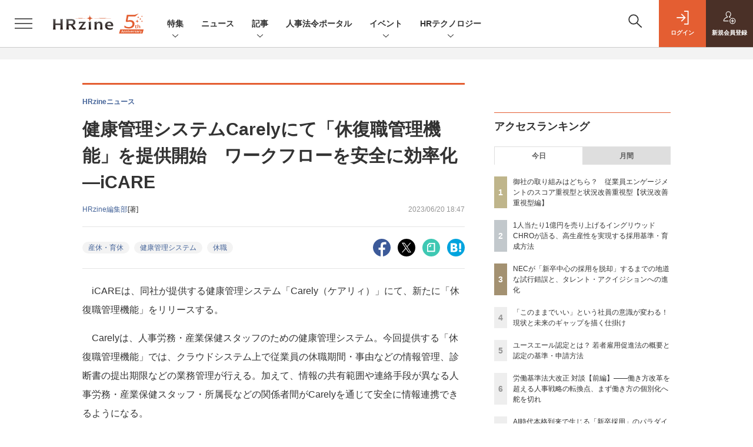

--- FILE ---
content_type: text/html; charset=UTF-8
request_url: https://hrzine.jp/article/detail/4949
body_size: 39327
content:

    



<!DOCTYPE html>
<!--[if lte IE 8]>         <html class="no-js lt-ie8" lang="ja"> <![endif]-->
<!--[if gt IE 8]><!--> <html class="no-js gt-ie9" lang="ja"> <!--<![endif]--><head prefix="og: http://ogp.me/ns# fb: http://ogp.me/ns/fb# article: http://ogp.me/ns/article#">
<script>
var dataLayer = dataLayer || [];
dataLayer.push({
'trackPageview':'HZ/article/detail/4949',
'member' : 'nonmember',
'corner' : '/corner/94',
'article_type' : 'ニュース',
'employee_name' : '井上 奈美香',
'publishtime' : '2023-06-20',
'timestamp' : '2025-11-15 17:37:55',
'author_name' : 'HRzine編集部',
});
</script><!-- Google Tag Manager -->
<script>(function(w,d,s,l,i){w[l]=w[l]||[];w[l].push({'gtm.start':
new Date().getTime(),event:'gtm.js'});var f=d.getElementsByTagName(s)[0],
j=d.createElement(s),dl=l!='dataLayer'?'&l='+l:'';j.async=true;j.src=
'https://www.googletagmanager.com/gtm.js?id='+i+dl;f.parentNode.insertBefore(j,f);
})(window,document,'script','dataLayer','GTM-56ZSGH7');
</script>
<!-- End Google Tag Manager -->
  <meta charset="utf-8">
  <title>健康管理システムCarelyにて「休復職管理機能」を提供開始　ワークフローを安全に効率化—iCARE|HRzine</title>
  <meta http-equiv="X-UA-Compatible" content="IE=edge">
  <meta name="viewport" content="width=device-width, initial-scale=1.0">
  <meta name="format-detection" content="telephone=no">
  <meta name="description" content="iCAREは、同社が提供する健康管理システム「Carely（ケアリィ）」にて、新たに「休復職管理機能」をリリースする。  Carelyは、人事労務・産業保健スタッフのための健康管理システム。今回提供す...">
  <meta name="keywords" content="産休・育休,健康管理システム,休職">
  <meta name="ROBOTS" content="NOODP">
  <meta name="robots" content="max-image-preview:large">
  <meta name="application-name" content="HRzine"/>
  <meta name="msapplication-config" content="browserconfig.xml" />
    <meta property="og:title" content="健康管理システムCarelyにて「休復職管理機能」を提供開始　ワークフローを安全に効率化—iCARE">
  <meta property="og:type" content="article">
  <meta property="og:url" content="http://hrzine.jp/article/detail/4949">
  <meta property="og:image" content="https://hrzine.jp/static/images/article/4949/4949_ogp.png" />
  <meta property="og:image" content="https://hrzine.jp/static/images/article/4949/4949_ogp.png" />
    <meta property="og:image:width" content="1196">
  <meta property="og:image:height" content="628">
    <meta property="og:site_name" content="HRzine">
  <meta property="og:description" content="iCAREは、同社が提供する健康管理システム「Carely（ケアリィ）」にて、新たに「休復職管理機能」をリリースする。  Carelyは、人事労務・産業保健スタッフのための健康管理システム。今回提供す...">
  <meta property="fb:admins" content="100002509171990">

  <meta name="twitter:card" content="summary_large_image">
  <meta name="twitter:site" content="hrzine_jp">
    <meta name="cXenseParse:url" content="https://hrzine.jp/article/detail/4949">
<meta name="cxenseparse:sho-article-type" content="ニュース">
<meta name="cxenseparse:sho-article-title" content="健康管理システムCarelyにて「休復職管理機能」を提供開始　ワークフローを安全に効率化—iCARE">
<meta name="cxenseparse:sho-corner" content="HRzineニュース">
<meta name="cxenseparse:sho-corner-id" content="94">
    <meta name="cxenseparse:sho-tag" content="産休・育休">
    <meta name="cxenseparse:sho-tag" content="健康管理システム">
    <meta name="cxenseparse:sho-tag" content="休職">
<meta name="cxenseparse:sho-author" content="HRzine編集部">
  <meta name="cxenseparse:sho-publish-y" content="2023">
<meta name="cxenseparse:sho-publish-m" content="202306">
<meta name="cxenseparse:sho-publish-d" content="20230620">
<meta name="cxenseparse:recs:publishtime" content="2023-06-20T18:47:00+09:00">
  <meta name="cxenseparse:recs:image" content="https://hrzine.jp/static/images/article/4949/4949_title.png"/>
<meta name="cxenseparse:sho-articlepath" content="article/detail/4949">
                                      <link rel="canonical" href="https://hrzine.jp/article/detail/4949"/>
    
      
                    
                  <link rel="canonical" href="https://hrzine.jp/article/detail/4949"/>
        <meta name="cXenseParse:pageclass" content="article"/>
    <link rel="alternate" type="application/rss+xml" href="/rss/new/index.xml" title="RSS new article">
  <link rel="shortcut icon" href="/favicon.ico">
  <link rel="apple-touch-icon" href="/apple-touch-icon.png?v2" sizes="180x180">

    <link rel="stylesheet" href="//hz-cdn.shoeisha.jp/static/templates/css/bootstrap.custom.css?v1">
  <link href="//hz-cdn.shoeisha.jp/static/templates/css/main-hrzine.css?v1" rel="stylesheet" type="text/css">
  <link href="//hz-cdn.shoeisha.jp/static/templates/css/hrzine.css?v1" rel="stylesheet" type="text/css">
  <link href="//hz-cdn.shoeisha.jp/static/templates/css/hrzine-orig.css?v1" rel="stylesheet" type="text/css">
  <link href="//hz-cdn.shoeisha.jp/static/templates/css/scroll-hint.css" rel="stylesheet" type="text/css">
<link rel="stylesheet" href="//hz-cdn.shoeisha.jp/lib/font-awesome/css/all.css" media="print" onload="this.media='all'">

         <!--[if lt IE 9]>
  <script src="//hz-cdn.shoeisha.jp/static/common/js/html5.js"></script>
  <![endif]-->
  <script src="//hz-cdn.shoeisha.jp/static/templates/lib/js/jquery-3.5.1.min.js"></script>
  <script src="//hz-cdn.shoeisha.jp/static/templates/js/bootstrap.min.js" defer></script>
    <script src="//hz-cdn.shoeisha.jp/lib/js/bootstrap_jquery.js"></script>
  <script src="//hz-cdn.shoeisha.jp/static/templates/js/dpf.js?v2"></script>
      <script src="//hz-cdn.shoeisha.jp/static/templates/js/hrzine.js?20230718"></script>
  <script src="//hz-cdn.shoeisha.jp/lib/js/prettify/prettify.js" defer></script>
    <script src="//hz-cdn.shoeisha.jp/static/templates/js/jquery.magnific-popup.min.js"></script>
  <script src="//hz-cdn.shoeisha.jp/static/templates/js/main.js" defer></script>
  <script src="//hz-cdn.shoeisha.jp/static/templates/js/lazysizes.min.js"></script>
  <script src="//hz-cdn.shoeisha.jp/static/common/js/embed.js"></script>
  <script src="//hz-cdn.shoeisha.jp/static/templates/js/scroll-hint.min.js"></script>

<script>
  $(function() {
    $('.c-article_rating_btn').on('click', function (e) {
        if ($('.c-review_count')) {
            var review = $('.c-review_count')[0].dataset.review;
            var article_id = $('.c-review_count')[0].dataset.articleId;
        } else {
            return false;
        }
        if ( review == 'reviewing' ) {
              $(this).removeClass('on');
        }

        var data = {};
        var method = 'add';
        if (review == 'reviewing') {
            method = 'delete';
        }
        var url = '/api/rating/' + method + '/' + article_id;
        $.ajax({
            type: "POST",
            url: url,
            data: data,
            success: function (data) {
                if (data.status != "0") {
                    var counter = 1;
                    if (data.message == 'none') {
                        counter = -1;
                    }
                    $('.c-review_count').text(data.count);
                    $('.c-review_count').each(function (i, v) {
                        v.dataset.count = parseInt(v.dataset.count) + counter;
                        v.dataset.review = data.message
                    });

                }
            },
            error: function (data) {
            }
        });
    });

  });
</script>
<script>
    window['GoogleAnalyticsObject'] = 'ga';window['ga'] = window['ga'] || function() {(window['ga'].q = window['ga'].q || []).push(arguments)};
  window.googletag = window.googletag || {cmd: []};
</script>
  <script type="text/javascript">
    // Ad
    init_dpf();

    var mobile_flag;
    var view_mode;

        $(function(){
      if ((navigator.userAgent.indexOf('iPhone') > 0 || navigator.userAgent.indexOf('iPod') > 0 || navigator.userAgent.indexOf('Android') > 0)) {
        $('.login_button').removeAttr('data-toggle');
        $('.login_button').attr('href', 'https://shoeisha.jp/users/login/hrzine?ref=/article/detail/4949');
      }
    });

    if ((navigator.userAgent.indexOf('iPhone') > 0 || navigator.userAgent.indexOf('iPad') > 0)
    //if ((navigator.userAgent.indexOf('iPhone') > 0 && navigator.userAgent.indexOf('iPad') == -1)
      || navigator.userAgent.indexOf('iPod') > 0 || navigator.userAgent.indexOf('Android') > 0)
        mobile_flag = 1;

    $(function(){
    });
  </script>
    

<!-- Cxense script start -->
<script type="text/javascript">
  
  function cxHasLocalStorage() {
    try { return typeof window.localStorage === 'object' && typeof window.localStorage.getItem === 'function'; } catch (e) { return false; }
  }
  function cx_getOptOutStatus(key) {
    var status = false;
    if (cxHasLocalStorage()) {
      var optedOut = window.localStorage.getItem(key);
      if (optedOut && optedOut === 'true') {
        status = true;
      }
    }
    return status;
  }
  var cX = cX || {};
  cX.callQueue = cX.callQueue || [];
  if (cx_getOptOutStatus('cx_optOut')) {
    cX.callQueue.push(['requireConsent']);
    cX.callQueue.push(['clearIds']);
  }
  cX.CCE = cX.CCE || {}; cX.CCE.callQueue = cX.CCE.callQueue || [];
  cX.callQueue.push(['setSiteId', '1138577306638836561']);

  var cx_props = cx_props || {}; cx_props['k'] = [];
  var cpl = [];
  var spl = [];
  cX.callQueue.push(['invoke', function() {
    var cp = {}, sa = {};
    var cpMaxLen = 40;
    var cpKeyLen = 20;
    try{
      var refhost = cX.library._findRealReferrer().split('/')[2];
      if(refhost && location.hostname !== refhost) {
        cp["referrer_host"] = sa["referrer_host_S"] = refhost.slice(0,cpMaxLen);
      }
    }catch(e){}
    var u = ["utm_source", "utm_medium", "utm_term", "utm_content", "utm_campaign"];
    if((typeof(spl) !== "undefined") && (Object.prototype.toString.call(spl) === "[object Array]")) {
      Array.prototype.push.apply(u, spl);
    }
    if(location.search) location.search.substring(1).split("&").forEach(function(k){
      try{
        var v = k.split("=");
        if(v[0].slice(0,3)==="cx_" && v[1]) {
          sa[v[0].replace(/^cx_/,"")+"_S"] = decodeURIComponent(v[1]).slice(0,cpMaxLen);
        } else if(u.indexOf(v[0].toLowerCase())!==-1 && v[1]) {
          cp[v[0].toLowerCase().slice(0,cpKeyLen)] = sa[v[0].toLowerCase()+"_S"] = decodeURIComponent(v[1]).slice(0,cpMaxLen);
        } else if((typeof(cpl) !== "undefined") && (Object.prototype.toString.call(cpl) === "[object Array]") && (cpl.indexOf(v[0].toLowerCase())!==-1 && v[1])) {
          cp[v[0].toLowerCase().slice(0,cpKeyLen)] = decodeURIComponent(v[1]).slice(0,cpMaxLen);
        }
      }catch(e){}
    });
    if(!cX.getUserId(false)) {
      cp["newuser"] = sa["newuser_S"] = "true";
    }
    else {
      try{
        var t = new Date().getTime() - parseInt(cX.library.m_atfr.match(/altm=(\d+)/)[1]);
        if (t >= 1000*60*30) {
          cX.stopAllSessionAnnotations();
          var da = Math.floor(t/(1000*60*60*24));
          if(da < 1) {
            cp["elapsed"] = sa["elapsed_S"] = "\u0031\u65E5\u4EE5\u5185";
          } else if(da < 7) {
            cp["elapsed"] = sa["elapsed_S"] = String(da)+"\u65E5\u3076\u308A";
          } else if(da < 31) {
            cp["elapsed"] = sa["elapsed_S"] = String(Math.floor(da/7))+"\u9031\u9593\u3076\u308A";
          } else if(da < 365) {
            cp["elapsed"] = sa["elapsed_S"] = String(Math.floor(da/31))+"\u30F6\u6708\u3076\u308A";
          } else {
            cp["elapsed"] = sa["elapsed_S"] = "1\u5E74\u4EE5\u4E0A";
          }
        }
      } catch(e) {}
    }
    var cx_eu = cX.getCookie('eu');
    if (cx_eu){
        cX.setCustomParameters({'status': 'login'});
        cX.addExternalId({'id': cx_eu, 'type': 'sho'});
    }
    if (typeof eU !== 'undefined' && typeof eU.isLoggingIn === 'function') {
        cX.setCustomParameters({'logging_in': eU.isLoggingIn()});
    }

    var originalRef=document.referrer;
    if(originalRef.match(/faeb92b469b40c9d72e4-dc920caace12a27e58d45a42e86d29a2\.ssl\.cf2\.rackcdn\.com\/generic_v[0-9]+\.html/) || originalRef.match(/cdn\.cxpublic\.com\/generic_v[0-9]+\.html/)){
        sa["cx_source_S"] = "cxrecs";
    }
    if(Object.keys(cp).length>0) {
      cX.setCustomParameters(cp);
    }
    if(Object.keys(sa).length>0) {
      cX.startSessionAnnotation(sa);
    }
    try {
      "newuser_S" in cX.library._getSessionAnnotations() && cx_props['k'].push("newuser");
    } catch(e) {}
  }]);
  if (location.pathname.match(/^\/article\/detail\/(\d+)/)) {
    var current_page = 1;
    if(location.search) location.search.substring(1).split("&").forEach(function(k){
      try{
        var v = k.split("=");
        if (v[0] === 'p') {
          current_page = v[1];
        }
      }catch(e){}
    });
    cX.callQueue.push(['setCustomParameters', { 'page': current_page }]);
  }
  cX.CCE.callQueue.push(['sendPageViewEvent', 'sho', '15407cc43187c9b0981171abc4e9b4dc4e1d7c22']);
</script>
<script type="text/javascript">
(function(d,s,e,t){e=d.createElement(s);e.type='text/java'+s;e.async='async';e.src='https://cdn.cxense.com/cx.cce.js';t=d.getElementsByTagName(s)[0];t.parentNode.insertBefore(e,t);})(document,'script');
</script>
<script>(function(src){var a=document.createElement("script");a.type="text/javascript";a.async=true;a.src=src;var b=document.getElementsByTagName("script")[0];b.parentNode.insertBefore(a,b)})("https://experience-ap.piano.io/xbuilder/experience/load?aid=oSRgBwvGpj");</script>
<!-- Cxense script end -->
<!-- Cxense Customized script start -->
<script type="text/javascript">
  window.cXcustom = window.cXcustom || function() {(window.cXcustom.q = window.cXcustom.q || []).push(arguments)};
  cX.callQueue.push(['invoke', function() {
    var cx_reading_params = {origin: "sho-web", persistedQueryId: "15407cc43187c9b0981171abc4e9b4dc4e1d7c22"};
    cXcustom("scrollDepth", function(pos){cX.sendEvent("scroll", {pos_entire_page:String(pos)+'%'}, cx_reading_params);} , 0, '', false, 1000);
    cXcustom("scrollDepth", function(pos){cX.sendEvent("scroll", {pos_in_article:String(pos)+'%'}, cx_reading_params);}, 1, 'c-article_content', false, 1000);
    cXcustom("clickedTracker", function(func, obj){func("clicked", obj, cx_reading_params)});
    cX.loadScript("/lib/js/cx-custom.js");
  }]);
</script>
<!-- Cxense Customized script end -->
<!-- Facebook Pixel Code -->
<script>!function(f,b,e,v,n,t,s){if(f.fbq)return;n=f.fbq=function(){n.callMethod?n.callMethod.apply(n,arguments):n.queue.push(arguments)};if(!f._fbq)f._fbq=n;n.push=n;n.loaded=!0;n.version='2.0';n.queue=[];t=b.createElement(e);t.async=!0;t.src=v;s=b.getElementsByTagName(e)[0];s.parentNode.insertBefore(t,s)}(window,document,'script','https://connect.facebook.net/en_US/fbevents.js');fbq('init', '1704151296468367'); fbq('track', 'PageView');</script><noscript><img height="1" width="1" src="https://www.facebook.com/tr?id=1704151296468367&ev=PageView&noscript=1"/></noscript>
<!-- End Facebook Pixel Code -->
</head>

<body id="Detail">
<!-- Google Tag Manager (noscript) -->
<noscript><iframe src="https://www.googletagmanager.com/ns.html?id=GTM-56ZSGH7"
height="0" width="0" style="display:none;visibility:hidden"></iframe></noscript>
<!-- End Google Tag Manager (noscript) -->
<div id="fb-root"></div>
  <script>(function(d, s, id) {
    var js, fjs = d.getElementsByTagName(s)[0];
    if (d.getElementById(id)) return;
    js = d.createElement(s); js.id = id;
    js.src = 'https://connect.facebook.net/ja_JP/sdk.js#xfbml=1&version=v3.2';
    fjs.parentNode.insertBefore(js, fjs);
  }(document, 'script', 'facebook-jssdk'));</script>

  <div class="l-page">
  <div data-nosnippet>
  <div class="c-modal c-loginmodal" data-modal="login">
  <div class="c-modal_inner">
    <div class="c-modal_dialog">
      <div class="c-loginmodal_header">
        <div class="c-loginmodal_header_bar">
          <div class="c-loginmodal_header_inner">
            <div class="c-loginmodal_header_logo"><img src="//hz-cdn.shoeisha.jp/static/templates/img/common/logo_hrzine.svg" alt="健康管理システムCarelyにて「休復職管理機能」を提供開始　ワークフローを安全に効率化—iCARE|HRzine"></div>
            <div class="c-loginmodal_header_id"><img src="//hz-cdn.shoeisha.jp/static/templates/img/common/logo_id.png" alt="SHOEISHA iD"></div>
          </div>
        </div>
      </div>
      <div class="c-loginmodal_body">
        <p id="valid_message"></p>
        <form action="https://hrzine.jp/user/login" method="POST">
          <input type="hidden" name="ref" value="/article/detail/4949">
          <div class="c-loginmodal_formgroup">
            <div class="c-loginmodal_formitem row">
              <label for="email" class="col-form-label"><svg class="icon"><use xlink:href="https://hrzine.jp/static/templates/img/common/sprite.svg#icon-mail"/></svg>メールアドレス</label>
              <div>
                <input type="email" id="email" name="email" class="form-control" placeholder="sample@hrzine.jp" required>
              </div>
            </div>
            <div class="c-loginmodal_formitem row">
              <label for="password" class="col-form-label"><svg class="icon"><use xlink:href="https://hrzine.jp/static/templates/img/common/sprite.svg#icon-password"/></svg>パスワード</label>
              <div>
                <input type="password" id="password" name="password" class="form-control" required>
              </div>
              <div class="c-loginmodal_formitem_notes">
                <p><a href="https://shoeisha.jp/users/password">パスワードを忘れた場合はこちら</a></p>
              </div>
            </div>
          </div>
                    <div class="c-loginmodal_login">
            <button type="submit" class="c-btn -fluid">ログイン</button>
          </div>
        </form>
        <div class="c-loginmodal_notes">
          <p>※旧SEメンバーシップ会員の方は、同じ登録情報（メールアドレス＆パスワード）でログインいただけます</p>
        </div>
      </div>
      <div class="c-close c-modal_close"><button type="button" class="c-close_btn c-modal_close_btn" aria-label="閉じる"><span class="c-close_icon c-modal_close_icon"></span></button></div>
    </div>
  </div>
</div>

<script>
  $(function(){
    if (location.hash.indexOf('#login_e') == 0){
      $('#valid_message').html('<font color="red"><b>IDまたはパスワードが違います。</b></font>');
      $('.l-modal_overlay').addClass('is-active');
      $('.c-modal').addClass('is-active');
    }
  });
</script>

    <header class="l-header">
  <div class="l-header_bar">
    <div class="l-header_inner">
      <div class="l-header_togglemenu">
        <span class="">
          <button type="button" class="l-header_togglemenu_btn" data-megamenu="allmenu" aria-label="メニューを開く"><span class="l-header_togglemenu_icon"></span></button>
        </span>
      </div>
      <div class="l-header_logo ga_nav"><a href="/"><img src="//hz-cdn.shoeisha.jp/static/templates/img/common/logo_hrzine-5th.svg" alt="健康管理システムCarelyにて「休復職管理機能」を提供開始　ワークフローを安全に効率化—iCARE|HRzine"></a></div>
      <div class="l-header_globalnav ga_nav">
        <ul class="l-header_globalnav_list">
                    <li class="l-header_globalnav_listitem">
                                      <button type="button" class="l-header_globalnav_btn" data-megamenu="feature">
              特集<svg class="icon"><use xlink:href="https://hrzine.jp/static/templates/img/common/sprite.svg#icon-arrow_down"/></svg>
              </button>
                                  </li>
                    <li class="l-header_globalnav_listitem">
            <a href="/news"  class="l-header_globalnav_link">                          ニュース 
                        </a>          </li>
                    <li class="l-header_globalnav_listitem">
                                      <button type="button" class="l-header_globalnav_btn" data-megamenu="articles">
              記事<svg class="icon"><use xlink:href="https://hrzine.jp/static/templates/img/common/sprite.svg#icon-arrow_down"/></svg>
              </button>
                                  </li>
                    <li class="l-header_globalnav_listitem">
            <a href="https://hrzine.jp/law "  class="l-header_globalnav_link">                          人事法令ポータル 
                        </a>          </li>
                    <li class="l-header_globalnav_listitem">
                                      <button type="button" class="l-header_globalnav_btn" data-megamenu="event">
              イベント<svg class="icon"><use xlink:href="https://hrzine.jp/static/templates/img/common/sprite.svg#icon-arrow_down"/></svg>
              </button>
                                  </li>
                    <li class="l-header_globalnav_listitem">
                                      <button type="button" class="l-header_globalnav_btn" data-megamenu="report">
              HRテクノロジー<svg class="icon"><use xlink:href="https://hrzine.jp/static/templates/img/common/sprite.svg#icon-arrow_down"/></svg>
              </button>
                                  </li>
                  </ul>
      </div>
      <div class="l-header_functionnav">
        <ul class="l-header_functionnav_list">
          <li class="l-header_functionnav_listitem -search"><button type="button" class="l-header_functionnav_btn l-header_search_btn" data-megamenu="search"><span class="l-header_functionnav_btn_inner"><svg class="icon"><use xlink:href="https://hrzine.jp/static/templates/img/common/sprite.svg#icon-search"/></svg></span><span class="l-header_search_icon"></span></button></li>
          

<script>
  $(function(){


    if (location.hash.indexOf('#login_e') == 0){
      $('#valid_message').html('<font color="red"><b>IDまたはパスワードが違います。</b></font>');
      $('#modal_login').modal('show')
    }
  });
</script>

    <li class="l-header_functionnav_listitem -login">
    <button type="button" class="l-header_functionnav_btn c-modal_trigger" data-modal="login"><span class="l-header_functionnav_btn_inner"><svg class="icon"><use xlink:href="https://hrzine.jp/static/templates/img/common/sprite.svg#icon-login"/></svg>ログイン</span></button>
  </li>
  <li class="l-header_functionnav_listitem -regist ga-register-link"><a href="/user/regist/?ref=/article/detail/4949&amp;utm_source=hrzine.jp&amp;utm_medium=self&amp;utm_campaign=regist&amp;utm_term=/article/detail/4949" class="l-header_functionnav_btn"><span class="l-header_functionnav_btn_inner"><svg class="icon"><use xlink:href="https://hrzine.jp/static/templates/img/common/sprite.svg#icon-regist"/></svg>新規<br class="hidden-up-md">会員登録</span></a></li>
          </ul>
      </div>
    </div>
  </div>
</header>
  <div class="l-megamenu ga_nav">
    <div class="l-megamenu_overlay"></div>
    <div class="l-megamenu_item" data-megamenu="allmenu">
        <div class="l-megamenu_inner container">
                          
<div class="l-megamenu_functionnav">
  <div class="l-megamenu_functionnav_search">
    <form action="/search/" name="search" method="GET">
      <div class="c-search">
        <input type="search" name="q" placeholder="" title="" class="c-input"><button type="submit" class="c-search_btn"><svg class="icon" aria-label="検索"><use xlink:href="https://hrzine.jp/static/templates/img/common/sprite.svg#icon-search"/></svg></button>
      </div>
    </form>
  </div>
  <div class="l-megamenu_functionnav_usermenu d-none d-md-block">
    <ul class="l-megamenu_functionnav_usermenu_list">
      

<script>
  $(function(){


    if (location.hash.indexOf('#login_e') == 0){
      $('#valid_message').html('<font color="red"><b>IDまたはパスワードが違います。</b></font>');
      $('#modal_login').modal('show')
    }
  });
</script>

    <li class="l-footer_functionnav_usermenu_listitem"><button type="button" class="c-btn -fluid -login c-modal_trigger" data-modal="login"><svg class="icon"><use xlink:href="https://hrzine.jp/static/templates/img/common/sprite.svg#icon-login"/></svg>ログイン</button></li>
  <li class="l-footer_functionnav_usermenu_listitem ga-register-link"><a href="/user/regist/?ref=/article/detail/4949&amp;utm_source=hrzine.jp&amp;utm_medium=self&amp;utm_campaign=regist&amp;utm_term=/article/detail/4949" class="c-btn -fluid -regist"><svg class="icon"><use xlink:href="https://hrzine.jp/static/templates/img/common/sprite.svg#icon-regist"/></svg>新規会員登録</a></li>
      </ul>
  </div>
  <div class="l-megamenu_functionnav_links">
    <ul class="l-megamenu_functionnav_links_list">
	  	<li class="l-megamenu_functionnav_links_listitem"><a href="https://x.com/hrzine_jp" target="_blank"><img src="//hz-cdn.shoeisha.jp/static/templates/img/icon/icon_x.svg" alt="X"></a></li>
  		<li class="l-megamenu_functionnav_links_listitem"><a href="https://www.facebook.com/hrzine/" target="_blank"><img src="//hz-cdn.shoeisha.jp/static/templates/img/icon/icon_facebook.svg" alt="facebook"></a></li>
            <li class="l-megamenu_functionnav_links_listitem"><a href="/ml/backnumber" class="l-megamenu_functionnav_link">メールバックナンバー<svg class="icon hidden-up-md"><use xlink:href="https://hrzine.jp/static/templates/img/common/sprite.svg#icon-linkarrow"/></svg></a></li>
    </ul>
  </div>
  <div class="l-megamenu_functionnav_cta">
    <ul class="l-megamenu_functionnav_cta_list">
      <li class="l-megamenu_functionnav_cta_listitem"><a href="/offering" class="c-btn -fluid -outline">記事掲載のご依頼</a></li>      <li class="l-megamenu_functionnav_cta_listitem"><a href="https://www.shoeisha.co.jp/ad/web/hrzine" class="c-btn -fluid -outline">広告掲載のご案内</a></li>    </ul>
  </div>
</div>

                          
<div class="c-stacknav l-megamenu_stacknav">
  <ul class="c-stacknav_list">
          <li class="c-stacknav_listitem">
      <div class="c-stachnav_heading">特集</div>
      <div class="c-stacknav_details">
        <ul class="l-megamenu_medialist row row-cols-sm-2 g-3">
                    <li class="">
            <div class="l-megamenu_media">
              <figure class="l-megamenu_media_img">
              <img data-src="//hz-cdn.shoeisha.jp/static/images/megamenu/17/1200_hz.png" alt="" width="200" height="150" class="lazyload">
              <noscript>
                <img src="//hz-cdn.shoeisha.jp/static/images/megamenu/17/1200_hz.png" alt="" width="200" height="150">
              </noscript>
              </figure>
              <div class="l-megamenu_media_content">
                <p class="l-megamenu_media_heading">
                  <a href="https://hrzine.jp/special_mirai" >【特集】HRの未来～AIで何が変わるのか／変わらないのか
                </a>
                </p>
              </div>
            </div>
          </li>
                    <li class="medialist_multi">
            <div class="l-megamenu_media">
              <figure class="l-megamenu_media_img">
              <img data-src="//hz-cdn.shoeisha.jp/static/images/megamenu/15/mgmenu_fig.png" alt="" width="200" height="150" class="lazyload">
              <noscript>
                <img src="//hz-cdn.shoeisha.jp/static/images/megamenu/15/mgmenu_fig.png" alt="" width="200" height="150">
              </noscript>
              </figure>
              <div class="l-megamenu_media_content">
                <p class="l-megamenu_media_heading">
                  <a href="https://hrzine.jp/special_jintekishihon" target="_blank">【特集】人的資本経営～人事のための知見・情報・事例のひろば～
                </a>
                </p>
              </div>
            </div>
          </li>
                  </ul>
      </div>
    </li>

              <li class="c-stacknav_listitem">
      <a href="/news"  class="c-stachnav_heading">ニュース<svg class="icon"><use xlink:href="https://hrzine.jp/static/templates/img/common/sprite.svg#icon-linkarrow"/></svg></a>
      <div class="c-stacknav_details">
        <ul class="l-megamenu_medialist row row-cols-sm-2 g-3">
                    <li>
            <div class="l-megamenu_media">
                            <div class="l-megamenu_media_content">
                <p class="l-megamenu_media_heading"><a href="/article/detail/7275">はたらく個人の成長を支援する新製品「COMPANY Me」を提供—WHI Holdings</a></p>
              </div>                  
            </div>
          </li>
                    <li>
            <div class="l-megamenu_media">
                            <div class="l-megamenu_media_content">
                <p class="l-megamenu_media_heading"><a href="/article/detail/7274">越境型共育研修「Connect」を実施　子供たちとの対話で“しごと”を捉え直す—パーソルHD</a></p>
              </div>                  
            </div>
          </li>
                    <li>
            <div class="l-megamenu_media">
                            <div class="l-megamenu_media_content">
                <p class="l-megamenu_media_heading"><a href="/article/detail/7273">AIを活用して事業変革を行う力を養う対面研修プログラムの本格提供を開始—INDUSTRIAL-X</a></p>
              </div>                  
            </div>
          </li>
                  </ul>
      </div>
    </li>
              <li class="c-stacknav_listitem">
      <a href="/article"  class="c-stachnav_heading">新着記事一覧<svg class="icon"><use xlink:href="https://hrzine.jp/static/templates/img/common/sprite.svg#icon-linkarrow"/></svg></a>
      <div class="c-stacknav_details">
        <ul class="l-megamenu_medialist row row-cols-sm-2 g-3">
                    <li class="">
            <div class="l-megamenu_media">
              <figure class="l-megamenu_media_img">
              <img data-src="//hz-cdn.shoeisha.jp/static/images/article/7209/title.jpg" alt="" width="200" height="150" class="lazyload">
              <noscript>
                <img src="//hz-cdn.shoeisha.jp/static/images/article/7209/title.jpg" alt="" width="200" height="150">
              </noscript>
              </figure>
              <div class="l-megamenu_media_content">
                <p class="l-megamenu_media_heading">
                <a href="/article/detail/7209">御社の取り組みはどちら？　従業員エンゲージメントのスコア重視型と状況改善重視型【状況改善重視型編】
                                </a>
                </p>
              </div>
            </div>
          </li>
                    <li class="medialist_multi">
            <div class="l-megamenu_media">
              <figure class="l-megamenu_media_img">
              <img data-src="//hz-cdn.shoeisha.jp/static/images/article/7208/title.jpg" alt="" width="200" height="150" class="lazyload">
              <noscript>
                <img src="//hz-cdn.shoeisha.jp/static/images/article/7208/title.jpg" alt="" width="200" height="150">
              </noscript>
              </figure>
              <div class="l-megamenu_media_content">
                <p class="l-megamenu_media_heading">
                <a href="/article/detail/7208">御社の取り組みはどちら？　従業員エンゲージメントのスコア重視型と状況改善重視型【スコア重視型編】
                                </a>
                </p>
              </div>
            </div>
          </li>
                    <li class="medialist_multi">
            <div class="l-megamenu_media">
              <figure class="l-megamenu_media_img">
              <img data-src="//hz-cdn.shoeisha.jp/static/images/article/7191/7191_title2.jpg" alt="" width="200" height="150" class="lazyload">
              <noscript>
                <img src="//hz-cdn.shoeisha.jp/static/images/article/7191/7191_title2.jpg" alt="" width="200" height="150">
              </noscript>
              </figure>
              <div class="l-megamenu_media_content">
                <p class="l-megamenu_media_heading">
                <a href="/article/detail/7191">AI時代本格到来で生じる「中途採用」のゲームチェンジ　基準は「業務“変革”の即戦力」へ
                                </a>
                </p>
              </div>
            </div>
          </li>
                  </ul>

                                          
      </div>
    </li>

          
    <li class="c-stacknav_listitem">
      <a href="https://hrzine.jp/law"  class="c-stachnav_heading">人事法令ポータル</a>
    </li>

                  <li class="c-stacknav_listitem">
      <a href="https://event.shoeisha.jp/hrzday/" target="_blank" class="c-stachnav_heading">イベント<svg class="icon"><use xlink:href="https://hrzine.jp/static/templates/img/common/sprite.svg#icon-linkarrow"/></svg></a>
      <div class="c-stacknav_details">
        <section class="c-secondarysection">
                <div class="c-boxsection_eventindex">
          <div class="c-boxsection_eventindex_list">
              <div class="c-boxsection_eventindex_listitem_overview mb-3">
                <p class="c-boxsection_eventindex_listitem_logo">
                  <a href="https://event.shoeisha.jp/hrzday/20250729" target="_blank">
                  <img data-src="//hz-cdn.shoeisha.jp/static/images/megamenu/16/hrzd2025summer_300250.png" alt="HRzine Day 2025 Summer" class="lazyload">
                  <noscript>
                    <img src="//hz-cdn.shoeisha.jp/static/images/megamenu/16/hrzd2025summer_300250.png" alt="HRzine Day 2025 Summer">
                  </noscript>
                  </a>
                </p>
                <div class="c-boxsection_eventindex_listitem_description">
                  <p><a href="https://event.shoeisha.jp/hrzday/20250729" target="_blank"></a>HRzine Day 2025 Summer<br>2025年7月29日（火）＠オンライン</p>
                </div>
              </div>
          </div>
        </div>
        </section>
      </div>
    </li>
    
              		<li class="c-stacknav_listitem">
      <div class="c-stachnav_heading">HRテクノロジー</div>
      <div class="c-stacknav_details">
          <ul class="l-megamenu_medialist row row-cols-sm-2 g-3">
                        <li>
              <div class="l-megamenu_media">
                <figure class="l-megamenu_media_img">
                  <img data-src="//hz-cdn.shoeisha.jp/static/images/megamenu/9/el2024.png" alt="eラーニング・LMS&lt;br&gt;主要製品スペック一覧 2024" class="lazyload">
                  <noscript>
                    <img src="//hz-cdn.shoeisha.jp/static/images/megamenu/9/el2024.png" alt="eラーニング・LMS&lt;br&gt;主要製品スペック一覧 2024">
                  </noscript>
                </figure>
                <div class="l-megamenu_media_content">
                  <p class="l-megamenu_media_heading">
                     <a href="https://hrzine.jp/article/detail/5666" target="_blank"></a>eラーニング・LMS<br>主要製品スペック一覧 2024
                  </p>
                </div>
              </div>
            </li>
                        <li>
              <div class="l-megamenu_media">
                <figure class="l-megamenu_media_img">
                  <img data-src="//hz-cdn.shoeisha.jp/static/images/megamenu/10/JRS2023.png" alt="人事労務管理システム&lt;br&gt;主要製品スペック一覧 2023" class="lazyload">
                  <noscript>
                    <img src="//hz-cdn.shoeisha.jp/static/images/megamenu/10/JRS2023.png" alt="人事労務管理システム&lt;br&gt;主要製品スペック一覧 2023">
                  </noscript>
                </figure>
                <div class="l-megamenu_media_content">
                  <p class="l-megamenu_media_heading">
                     <a href="https://hrzine.jp/article/detail/3669" target="_blank"></a>人事労務管理システム<br>主要製品スペック一覧 2023
                  </p>
                </div>
              </div>
            </li>
                        <li>
              <div class="l-megamenu_media">
                <figure class="l-megamenu_media_img">
                  <img data-src="//hz-cdn.shoeisha.jp/static/images/megamenu/11/tms2023.png" alt="タレントマネジメントシステム&lt;br&gt;主要製品スペック一覧 2023" class="lazyload">
                  <noscript>
                    <img src="//hz-cdn.shoeisha.jp/static/images/megamenu/11/tms2023.png" alt="タレントマネジメントシステム&lt;br&gt;主要製品スペック一覧 2023">
                  </noscript>
                </figure>
                <div class="l-megamenu_media_content">
                  <p class="l-megamenu_media_heading">
                     <a href="https://hrzine.jp/article/detail/3227" target="_blank"></a>タレントマネジメントシステム<br>主要製品スペック一覧 2023
                  </p>
                </div>
              </div>
            </li>
                      </ul>
      </div>
    </li>
    
        
  </ul>
</div>

                          
<div class="l-megamenu_sitemap">
  <div class="l-megamenu_sitemap_primary">
    <div class="l-megamenu_sitemap_list row g-4">
                
            <div class="col-4">
              <div class="l-megamenu_sitemap_listitem">
          <p class="l-megamenu_sitemap_heading"><a href="https://hrzine.jp/special_jintekishihon" >特集</a></p>
        </div>
      </div>
                      
            <div class="col-4">
              <div class="l-megamenu_sitemap_listitem">
          <p class="l-megamenu_sitemap_heading"><a href="/news" >ニュース</a></p>
        </div>
      </div>
                      <div class="col-8">
        <div class="l-megamenu_sitemap_listitem">
          <p class="l-megamenu_sitemap_heading"><a href="/article">記事</a></p>
          <ul class="l-megamenu_sitemap_linklist row row-cols-2 gx-4 gy-2">
                          <li class="l-megamenu_sitemap_linklistitem"><a href="/hrtech/ ">HRテクノロジー・人事システム</a></li>
                          <li class="l-megamenu_sitemap_linklistitem"><a href="/takein/ ">採用</a></li>
                          <li class="l-megamenu_sitemap_linklistitem"><a href="/hrd/ ">育成・人材開発</a></li>
                          <li class="l-megamenu_sitemap_linklistitem"><a href="/eval/ ">評価・環境・制度</a></li>
                          <li class="l-megamenu_sitemap_linklistitem"><a href="/utiliz/ ">配属・組織づくり</a></li>
                          <li class="l-megamenu_sitemap_linklistitem"><a href="/laborman/ ">労務・ウェルビーイング</a></li>
                      </ul>
        </div>
      </div>
                            
            <div class="col-4">
              <div class="l-megamenu_sitemap_listitem">
          <p class="l-megamenu_sitemap_heading"><a href="https://hrzine.jp/law" >人事法令ポータル</a></p>
        </div>
      </div>
                      
            <div class="col-4">
              <div class="l-megamenu_sitemap_listitem">
          <p class="l-megamenu_sitemap_heading"><a href="https://event.shoeisha.jp/hrzday/" target="_blank">イベント</a></p>
        </div>
      </div>
                      
            <div class="col-4">
              <div class="l-megamenu_sitemap_listitem">
          <p class="l-megamenu_sitemap_heading"><a href="https://hrzine.jp/article/t/%E4%B8%BB%E8%A6%81%E8%A3%BD%E5%93%81%E3%82%B9%E3%83%9A%E3%83%83%E3%82%AF%E4%B8%80%E8%A6%A7" >HRテクノロジー</a></p>
        </div>
      </div>
              </div>
  </div>

    
</div>
              
<div class="l-megamenu_shoeisha">
    <div class="footer-logo">
  <p class="l-megamenu_shoeisha_logo">
    <a href="https://www.shoeisha.co.jp/">
        <img data-src="//hz-cdn.shoeisha.jp/static/templates/img/common/logo_shoeisha_rev.svg" alt="翔泳社" class="lazyload">
    <noscript>
    <img src="//hz-cdn.shoeisha.jp/static/templates/img/common/logo_shoeisha_rev.svg" alt="翔泳社">
    </noscript>
        </a>
  </p>
  <p class="l-footer_shoeisha_logo"><a href="https://privacymark.jp/" target="_blank">
  <img data-src="https://www.shoeisha.co.jp/static/common/images/new/logos/logo-pm.svg" alt="プライバシーマーク" class="lazyload">
  <noscript>
    <img src="https://www.shoeisha.co.jp/static/common/images/new/logos/logo-pm.svg" alt="プライバシーマーク">
  </noscript>
  </a></p>
        </div>
  <div class="l-megamenu_shoeisha_body">
      <div class="l-megamenu_shoeisha_linklists">
      <ul class="l-megamenu_shoeisha_linklist row row-cols-1 row-cols-xs-2 gy-2 -cta">
        <li><a href="/offering" class="c-btn -fluid -outline">記事掲載のご依頼</a></li>        <li><a href="https://www.shoeisha.co.jp/ad/web/hrzine" class="c-btn -fluid -outline">広告掲載のご案内</a></li>      </ul>
      <ul class="l-megamenu_shoeisha_linklist row row-cols-1 row-cols-xs-2 gy-2 -link">
        <li><a href="/help/faq">HRzineについて</a></li>
        <li><a href="/ml/backnumber">メールバックナンバー</a></li>
      </ul>
      <ul class="l-megamenu_shoeisha_linklist row row-cols-1 row-cols-xs-2 row-cols-sm-3 row-cols-md-auto gy-2">
                <li><a href="/help" >ヘルプ</a></li>
                <li><a href="https://shoeisha.jp/help/aboutlink/" target="_blank">著作権・リンク</a></li>
                <li><a href="https://shoeisha.jp" target="_blank">会員情報管理</a></li>
                <li><a href="https://shoeisha.jp/help/im" target="_blank">免責事項</a></li>
                <li><a href="https://www.shoeisha.co.jp" target="_blank">会社概要</a></li>
                <li><a href="https://shoeisha.jp/help/agreement" target="_blank">サービス利用規約</a></li>
                <li><a href="https://shoeisha.jp/help/policy" target="_blank">プライバシーポリシー</a></li>
                <li><a href="https://www.shoeisha.co.jp/optout" target="_blank">外部送信</a></li>
              </ul>
    </div>
    </div>
</div>

        </div>
        <div class="c-close l-megamenu_close"><button type="button" class="c-close_btn l-megamenu_close_btn" aria-label="メニューを閉じる"><span class="c-close_icon l-megamenu_close_icon"></span></button></div>
    </div>

                <div class="l-megamenu_item" data-megamenu="feature">
      <div class="l-megamenu_tab">
        <div class="l-megamenu_tab_panel">
          <div class="l-megamenu_tab_panelitem" data-megamenu="articles_theme">
            <div class="l-megamenu_inner container">
            <div class="l-megamenu_articlegrid row row-cols-2 g-4">
                            <div class="c-eventbannerlist">
                    <div class="row">
                        <div class="col-md-6">
                            <a href="https://hrzine.jp/special_mirai" >
                                <figure class="c-eventbannerlist_img">
                                    <img data-src="//hz-cdn.shoeisha.jp/static/images/megamenu/17/1200_hz.png" alt="" width="400" height="300" class="lazyload">
                                    <noscript>
                                        <img src="//hz-cdn.shoeisha.jp/static/images/megamenu/17/1200_hz.png" alt="" width="400" height="300">
                                    </noscript>
                                </figure>
                            </a>
                        </div>
                        <div class="col-md-6">
                            <a href="https://hrzine.jp/special_mirai" >
                              <p class="l-megamenu_subscriptionbox_description">【特集】HRの未来～AIで何が変わるのか／変わらないのか</p>
                            </a>
                        </div>
                    </div>
                </div>
                            <div class="c-eventbannerlist">
                    <div class="row">
                        <div class="col-md-6">
                            <a href="https://hrzine.jp/special_jintekishihon" target="_blank">
                                <figure class="c-eventbannerlist_img">
                                    <img data-src="//hz-cdn.shoeisha.jp/static/images/megamenu/15/mgmenu_fig.png" alt="" width="400" height="300" class="lazyload">
                                    <noscript>
                                        <img src="//hz-cdn.shoeisha.jp/static/images/megamenu/15/mgmenu_fig.png" alt="" width="400" height="300">
                                    </noscript>
                                </figure>
                            </a>
                        </div>
                        <div class="col-md-6">
                            <a href="https://hrzine.jp/special_jintekishihon" target="_blank">
                              <p class="l-megamenu_subscriptionbox_description">【特集】人的資本経営～人事のための知見・情報・事例のひろば～</p>
                            </a>
                        </div>
                    </div>
                </div>
                        </div>
            </div>
          </div>
        </div>
      </div>
      <div class="c-close l-megamenu_close"><button type="button" class="c-close_btn l-megamenu_close_btn" aria-label="メニューを閉じる"><span class="c-close_icon l-megamenu_close_icon"></span></button></div>
    </div>
                        <div class="l-megamenu_item" data-megamenu="articles">
        <div class="l-megamenu_tab">
            <div class="l-megamenu_tab_header">
                            </div>
            <div class="l-megamenu_tab_panel">
                <div class="l-megamenu_tab_panelitem" data-megamenu="articles_theme">
                    <div class="l-megamenu_inner container">
                        <div class="l-megamenu_functionbar">
                            <p class="l-megamenu_functionbar_new"><a href="/article" class="c-btn">新着記事一覧を見る</a></p>
                            <div class="l-megamenu_functionbar_search">
                                <form action="/search/" name="search" method="GET">
                                    <div class="c-search">
                                        <input type="search" name="q" placeholder="" title="" class="c-input"><button type="submit" class="c-search_btn"><svg class="icon" aria-label="検索">
                                                <use xlink:href="https://hrzine.jp/static/templates/img/common/sprite.svg#icon-search" />
                                            </svg></button>
                                    </div>
                                </form>
                            </div>
                            <div class="l-megamenu_functionbar_usermenu">
                                <ul class="l-megamenu_articlegrid_link">
                                    <li class="/offering"><a href="/offering" class="c-btn -fluid -outline">記事掲載のご依頼</a></li>                                                                    </ul>
                            </div>
                        </div>
                        <div class="l-megamenu_articlegrid row row-cols-3 g-4">
                                                        <div>
                                <div class="l-megamenu_articlegrid_item">
                                    <p class="l-megamenu_articlegrid_heading"><a href="/hrtech/">HRテクノロジー・人事システム</a></p>
                                                                        <div class="l-megamenu_media">
                                        <figure class="l-megamenu_media_img">
                                            <img data-src="//hz-cdn.shoeisha.jp/static/images/article/7223/7223_title.jpg" alt="" width="200" height="150" class="lazyload">
                                            <noscript>
                                                <img src="//hz-cdn.shoeisha.jp/static/images/article/7223/7223_title.jpg" alt="" width="200" height="150">
                                            </noscript>
                                        </figure>
                                        <div class="l-megamenu_media_content">
                                            <p class="l-megamenu_media_heading"><a href="/article/detail/7223">ベンダーを超えてAIが協業する未来　グローバルイベント「Workday Rising 2025」で発表—ワークデイ</a></p>
                                        </div>
                                    </div>
                                                                    </div>
                            </div>
                                                        <div>
                                <div class="l-megamenu_articlegrid_item">
                                    <p class="l-megamenu_articlegrid_heading"><a href="/takein/">採用</a></p>
                                                                        <div class="l-megamenu_media">
                                        <figure class="l-megamenu_media_img">
                                            <img data-src="//hz-cdn.shoeisha.jp/static/images/article/7191/7191_title2.jpg" alt="" width="200" height="150" class="lazyload">
                                            <noscript>
                                                <img src="//hz-cdn.shoeisha.jp/static/images/article/7191/7191_title2.jpg" alt="" width="200" height="150">
                                            </noscript>
                                        </figure>
                                        <div class="l-megamenu_media_content">
                                            <p class="l-megamenu_media_heading"><a href="/article/detail/7191">AI時代本格到来で生じる「中途採用」のゲームチェンジ　基準は「業務“変革”の即戦力」へ</a></p>
                                        </div>
                                    </div>
                                                                    </div>
                            </div>
                                                        <div>
                                <div class="l-megamenu_articlegrid_item">
                                    <p class="l-megamenu_articlegrid_heading"><a href="/hrd/">育成・人材開発</a></p>
                                                                        <div class="l-megamenu_media">
                                        <figure class="l-megamenu_media_img">
                                            <img data-src="//hz-cdn.shoeisha.jp/static/images/article/7102/title2.jpg" alt="" width="200" height="150" class="lazyload">
                                            <noscript>
                                                <img src="//hz-cdn.shoeisha.jp/static/images/article/7102/title2.jpg" alt="" width="200" height="150">
                                            </noscript>
                                        </figure>
                                        <div class="l-megamenu_media_content">
                                            <p class="l-megamenu_media_heading"><a href="/article/detail/7102">「このままでいい」という社員の意識が変わる！ 現状と未来のギャップを描く仕掛け</a></p>
                                        </div>
                                    </div>
                                                                    </div>
                            </div>
                                                        <div>
                                <div class="l-megamenu_articlegrid_item">
                                    <p class="l-megamenu_articlegrid_heading"><a href="/eval/">評価・環境・制度</a></p>
                                                                        <div class="l-megamenu_media">
                                        <figure class="l-megamenu_media_img">
                                            <img data-src="//hz-cdn.shoeisha.jp/static/images/article/6933/6933_title.jpg" alt="" width="200" height="150" class="lazyload">
                                            <noscript>
                                                <img src="//hz-cdn.shoeisha.jp/static/images/article/6933/6933_title.jpg" alt="" width="200" height="150">
                                            </noscript>
                                        </figure>
                                        <div class="l-megamenu_media_content">
                                            <p class="l-megamenu_media_heading"><a href="/article/detail/6933">労働基準法大改正 対談【後編】——重要なのはツールにすぎない法令・政策を経営や人事施策につなげること</a></p>
                                        </div>
                                    </div>
                                                                    </div>
                            </div>
                                                        <div>
                                <div class="l-megamenu_articlegrid_item">
                                    <p class="l-megamenu_articlegrid_heading"><a href="/utiliz/">配属・組織づくり</a></p>
                                                                        <div class="l-megamenu_media">
                                        <figure class="l-megamenu_media_img">
                                            <img data-src="//hz-cdn.shoeisha.jp/static/images/article/7209/title.jpg" alt="" width="200" height="150" class="lazyload">
                                            <noscript>
                                                <img src="//hz-cdn.shoeisha.jp/static/images/article/7209/title.jpg" alt="" width="200" height="150">
                                            </noscript>
                                        </figure>
                                        <div class="l-megamenu_media_content">
                                            <p class="l-megamenu_media_heading"><a href="/article/detail/7209">御社の取り組みはどちら？　従業員エンゲージメントのスコア重視型と状況改善重視型【状況改善重視型編】</a></p>
                                        </div>
                                    </div>
                                                                    </div>
                            </div>
                                                        <div>
                                <div class="l-megamenu_articlegrid_item">
                                    <p class="l-megamenu_articlegrid_heading"><a href="/laborman/">労務・ウェルビーイング</a></p>
                                                                        <div class="l-megamenu_media">
                                        <figure class="l-megamenu_media_img">
                                            <img data-src="//hz-cdn.shoeisha.jp/static/images/article/7097/jikenbo_title.jpg" alt="" width="200" height="150" class="lazyload">
                                            <noscript>
                                                <img src="//hz-cdn.shoeisha.jp/static/images/article/7097/jikenbo_title.jpg" alt="" width="200" height="150">
                                            </noscript>
                                        </figure>
                                        <div class="l-megamenu_media_content">
                                            <p class="l-megamenu_media_heading"><a href="/article/detail/7097">労働時間の管理不備で、労働者の主張どおりの始業・終業時刻と判断（大阪地裁 令和5年6月21日）</a></p>
                                        </div>
                                    </div>
                                                                    </div>
                            </div>
                                                    </div>
                    </div>
                </div>
            </div>
        </div>
        <div class="c-close l-megamenu_close"><button type="button" class="c-close_btn l-megamenu_close_btn" aria-label="メニューを閉じる"><span class="c-close_icon l-megamenu_close_icon"></span></button></div>
    </div>
                            <div class="l-megamenu_item" data-megamenu="event">
        <div class="l-megamenu_inner container">
            <div class="l-megamenu_event_inner">
                <div class="l-megamenu_event_overview">
                    <p class="l-megamenu_event_overview_logo">
                        <a href="https://event.shoeisha.jp/hrzday" target="_blank" >
                            <img data-src="//hz-cdn.shoeisha.jp/static/templates/img/common/logo_hrzineday_rev.svg" alt="HRzine Day" class="lazyload">
                            <noscript>
                                <img src="//hz-cdn.shoeisha.jp/static/templates/img/common/logo_hrzineday_rev.svg" alt="HRzine Day">
                            </noscript>
                        </a>
                    </p>
                    <div class="l-megamenu_academy_overview_text">
                        <p>HRzine Day（エイチアールジン・デイ）は、人が活き会社が成長する人事のWebマガジン「HRzine」が主催するイベントです。毎回、人事の重要課題を1つテーマに設定し、識者やエキスパードが持つ知見・経験を、参加者のみなさんと共有しています。</p>
                    </div>
                    <div class="l-megamenu_event_features">
                        <ul class="l-megamenu_event_features_list">
                                                        <li class="l-megamenu_event_features_listitem d-flex flex-column justify-content-end">
                                                                <p class="l-megamenu_event_features_text">前回のセッションの様子をレポート記事でお読みいただけます。</p>
                                                                                                <p class="l-megamenu_event_listitem_link"><a href="https://hrzine.jp/article/corner/233" class="c-btn -fluid">セッションレポート</a></p>
                                                            </li>
                                                        <li class="l-megamenu_event_features_listitem d-flex flex-column justify-content-end">
                                                                <p class="l-megamenu_event_features_text">過去開催時のイベントテーマをまとめてご覧いただけます。</p>
                                                                                                <p class="l-megamenu_event_listitem_link"><a href="https://event.shoeisha.jp/hrzday" class="c-btn -fluid">過去の開催実績</a></p>
                                                            </li>
                                                    </ul>
                    </div>
                </div>
                                <div class="l-megamenu_eventbox l-megamenu_event_eventbox">
                    <p class="l-megamenu_academy_heading">直近開催のイベントはこちら！</p>
                    <div class="c-eventbannerlist">
                        <div class="row">
                            <div class="col-md-7"><a href="https://event.shoeisha.jp/hrzday/20250729" target="_blank" >
                                    <figure class="c-eventbannerlist_img">
                                        <img data-src="//hz-cdn.shoeisha.jp/static/images/megamenu/16/hrzd2025summer_300250.png" alt="HRzine Day 2025 Summer" class="lazyloaded" src="//hz-cdn.shoeisha.jp/static/images/megamenu/16/hrzd2025summer_300250.png">
                                        <noscript>
                                            <img src="//hz-cdn.shoeisha.jp/static/images/megamenu/16/hrzd2025summer_300250.png" alt="HRzine Day 2025 Summer">
                                        </noscript>
                                    </figure>

                                </a></div>
                            <div class="col-md-5">
                                <p class="l-megamenu_subscriptionbox_heading">HRzine Day 2025 Summer</p>
                                <p class="l-megamenu_subscriptionbox_description">2025年7月29日（火）＠オンライン</p>
                            </div>
                        </div>

                    </div>
                    <p class="l-megamenu_event_listitem_link"><a href="https://event.shoeisha.jp/hrzday/20250729" target="_blank"  class="c-btn -fluid">イベントページを見る</a></p>
                </div>
                            </div>
        </div>
        <div class="c-close l-megamenu_close"><button type="button" class="c-close_btn l-megamenu_close_btn" aria-label="メニューを閉じる"><span class="c-close_icon l-megamenu_close_icon"></span></button></div>
    </div>
                        <div class="l-megamenu_item" data-megamenu="report">
        <div class="l-megamenu_inner container">
            <div class="row">
                <div class="col-6">
                    <div class="l-megamenu_bookbox">
                        <p class="l-megamenu_books_index_heading">主要製品スペック一覧</p>
                        <div class="row row-cols-2">
                            <div class="col">
                                <p>人事業務の効率・確度・精度を高めるために欠かせないHRテクノロジー。その主な製品の機能を分野ごとに比較できる資料群です。製品検討の参考資料としてご活用ください。</p>
                            </div>
                            <div class="col">
                                <a href="https://hrzine.jp/article/detail/5666" target="_blank">
                                <figure class="c-eventbannerlist_img">
                                    <img data-src="//hz-cdn.shoeisha.jp/static/images/megamenu/9/el2024.png" alt="eラーニング・LMS&lt;br&gt;主要製品スペック一覧 2024" class="lazyload mb-2">
                                    <noscript>
                                        <img src="//hz-cdn.shoeisha.jp/static/images/megamenu/9/el2024.png" alt="eラーニング・LMS&lt;br&gt;主要製品スペック一覧 2024" class="mb-2">
                                    </noscript>
                                </figure>
                                </a>
                                <p>eラーニング・LMS<br>主要製品スペック一覧 2024</p>
                            </div>
                        </div></div>
                </div>
                <div class="col-6 p-3">
                    <p class="l-megamenu_books_index_heading">その他のスペック一覧</p>
                    <div class="row row-cols-2">
                                                <div class="col-6">
                            <a href="https://hrzine.jp/article/detail/3669" target="_blank">                            <figure class="c-eventbannerlist_img">
                                <img data-src="//hz-cdn.shoeisha.jp/static/images/megamenu/10/JRS2023.png" alt="人事労務管理システム&lt;br&gt;主要製品スペック一覧 2023" class="lazyloaded mb-2" src="//hz-cdn.shoeisha.jp/static/images/megamenu/10/JRS2023.png">
                                <noscript>
                                    <img src="//hz-cdn.shoeisha.jp/static/images/megamenu/10/JRS2023.png" alt="人事労務管理システム&lt;br&gt;主要製品スペック一覧 2023">
                                </noscript>
                            </figure>
                            </a>                            <p>人事労務管理システム<br>主要製品スペック一覧 2023</p>
                            <p></p>
                        </div>
                                                <div class="col-6">
                            <a href="https://hrzine.jp/article/detail/3227" target="_blank">                            <figure class="c-eventbannerlist_img">
                                <img data-src="//hz-cdn.shoeisha.jp/static/images/megamenu/11/tms2023.png" alt="タレントマネジメントシステム&lt;br&gt;主要製品スペック一覧 2023" class="lazyloaded mb-2" src="//hz-cdn.shoeisha.jp/static/images/megamenu/11/tms2023.png">
                                <noscript>
                                    <img src="//hz-cdn.shoeisha.jp/static/images/megamenu/11/tms2023.png" alt="タレントマネジメントシステム&lt;br&gt;主要製品スペック一覧 2023">
                                </noscript>
                            </figure>
                            </a>                            <p>タレントマネジメントシステム<br>主要製品スペック一覧 2023</p>
                            <p></p>
                        </div>
                                            </div>
                </div>
            </div>
        </div>
        <div class="c-close l-megamenu_close"><button type="button" class="c-close_btn l-megamenu_close_btn" aria-label="メニューを閉じる"><span class="c-close_icon l-megamenu_close_icon"></span></button></div>
    </div>
            
    <div class="l-megamenu_item" data-megamenu="search">
        <div class="l-megamenu_inner container">
            <div class="l-megamenu_search_function">
                <form action="/search/" name="search" method="GET">
                    <div class="c-search">
                        <input type="search" name="q" placeholder="" title="" class="c-input l-megamenu_search_input"><button type="submit" class="c-search_btn"><svg class="icon" aria-label="検索">
                                <use xlink:href="https://hrzine.jp/static/templates/img/common/sprite.svg#icon-search" />
                            </svg></button>
                    </div>
                </form>
            </div>
        </div>
        <div class="c-close l-megamenu_close"><button type="button" class="c-close_btn l-megamenu_close_btn" aria-label="メニューを閉じる"><span class="c-close_icon l-megamenu_close_icon"></span></button></div>
    </div>

</div>
  
      
<div class="l-superbanner">
  <div class="l-superbanner_item">
  <script>
      var ua = navigator.userAgent;
      if ((ua.indexOf('iPhone') > 0 || ua.indexOf('iPod') > 0 || (ua.indexOf('Android') > 0 && ua.indexOf('Mobile') > 0) || ua.indexOf('Windows Phone') > 0 || ua.indexOf('BlackBerry') > 0)) {
        
        document.write('<div class="" id="div-gpt-ad-1653367762824-0" style="text-align:center; min-width: 320px; min-height: 45px;">');
        document.write('<script>googletag.cmd.push(function() { googletag.display("div-gpt-ad-1653367762824-0"); });<\/script>' );
        document.write('</div>');

        googletag.cmd.push(function() {
          googletag.pubads().addEventListener('slotRenderEnded', function(e) {
            var ad_id = e.slot.getSlotElementId();
            if (ad_id == 'div-gpt-ad-1653367762824-0') {
              var ad = $('#'+ad_id).find('iframe');
                            if ($(ad).width() == 728) {
                var ww = $(window).width();
                ww = ww*0.90;

                var style = document.createElement("style");
                document.head.appendChild( style );
                var sheet = style.sheet;
                sheet.insertRule( "#div-gpt-ad-1653367762824-0 iframe {-moz-transform: scale("+ww/728+","+ww/728+");-moz-transform-origin: 0 0;-webkit-transform: scale("+ww/728+","+ww/728+");-webkit-transform-origin: 0 0;-o-transform: scale("+ww/728+","+ww/728+");-o-transform-origin: 0 0;-ms-transform: scale("+ww/728+","+ww/728+");-ms-transform-origin: 0 0;}", 0 );
                sheet.insertRule( "#div-gpt-ad-1653367762824-0 div{ height:"+(90*ww/728)+"px;width:"+728+"px;}", 0 );
              } else {
                                if ($(window).width() < 340) {
                  var ww = $(window).width();
                  ww = ww*0.875;

                  var style = document.createElement("style");
                  document.head.appendChild( style );
                  var sheet = style.sheet;
                  sheet.insertRule( "#div-gpt-ad-1653367762824-0 iframe {-moz-transform: scale("+ww/320+","+ww/320+");-moz-transform-origin: 0 0;-webkit-transform: scale("+ww/320+","+ww/320+");-webkit-transform-origin: 0 0;-o-transform: scale("+ww/320+","+ww/320+");-o-transform-origin: 0 0;-ms-transform: scale("+ww/320+","+ww/320+");-ms-transform-origin: 0 0;}", 0 );
                  sheet.insertRule( "#div-gpt-ad-1653367762824-0 div{ height:"+(180*ww/320)+"px;width:"+320+"px;}", 0 );
                }
              }
            }
          });
        });

              } else {
        document.write('<div class="" id="div-gpt-ad-1638763332434-0">');
        document.write('<script>googletag.cmd.push(function() { googletag.display("div-gpt-ad-1638763332434-0"); });<\/script>' );
        document.write('</div>');
      }
  </script>
  </div>
</div>
    </div>

      <div class="l-body container">
        <div class="row gx-0 gx-md-6">

                    <main id="main" class="l-main col-md-8">
            <div class="l-main_inner">
          
                    
<script type="text/javascript">
<!--
// prettify
$(function(){
  $("pre").each(function(){
    var target = $(this).get(0).className.split(" ")[1];
    if (target && target.match(/^lang\-\w+/))
      $("<script type='text/javascript' charset='utf-8' src='/lib/js/prettify/" + target + ".js'></scri" + "pt>").appendTo("body");
  });
  prettyPrint();
});
// -->
</script>
<script src="//hz-cdn.shoeisha.jp/lib/js/lightbox.min.js"></script>
<link href="//hz-cdn.shoeisha.jp/lib/css/lightbox.css" rel="stylesheet" />

                
<article class="c-article" itemscope itemtype="http://schema.org/Article">

  <div class="c-article_header">
    <div class="c-article_header_category" itemscope="" itemtype="https://schema.org/BreadcrumbList">
      <span itemprop="itemListElement" itemscope="" itemtype="https://schema.org/ListItem">
            <b><a itemprop="item" href="/article/corner/94" itemprop="url"><span itemprop="name">HRzineニュース</span></a></b>
      
      <meta itemprop="position" content="1" />
      </span>
    </div>

    <h1 class="c-article_heading" itemprop="headline">健康管理システムCarelyにて「休復職管理機能」を提供開始　ワークフローを安全に効率化—iCARE</h1>
        <div class="c-article_header_meta">
      <p class="c-article_header_credit" itemprop="author" itemscope itemtype="http://schema.org/Person">
                                                      <a href="/author/102"><span itemprop="name">HRzine編集部</span></a>[著]
                        </p>
            <p class="c-article_header_date"><time datetime="2023/06/20 18:47" itemprop="datepublished">2023/06/20 18:47</time></p>
          </div>
    <div class="c-article_header_function">
      <div class="c-article_header_tags">
        <ul class="c-taglist">
                    <li><a class="c-tag" href="/article/t/%E7%94%A3%E4%BC%91%E3%83%BB%E8%82%B2%E4%BC%91">産休・育休</a></li>
                    <li><a class="c-tag" href="/article/t/%E5%81%A5%E5%BA%B7%E7%AE%A1%E7%90%86%E3%82%B7%E3%82%B9%E3%83%86%E3%83%A0">健康管理システム</a></li>
                    <li><a class="c-tag" href="/article/t/%E4%BC%91%E8%81%B7">休職</a></li>
                  </ul>
      </div>
      <div class="c-article_header_sns">
        
    

            
  <ul class="c-article_header_sns_list">
    <li class="c-article_header_sns_listitem"><a href="https://www.facebook.com/sharer/sharer.php?u=http://hrzine.jp/article/detail/4949" target="_blank" rel="noopener"><img src="//hz-cdn.shoeisha.jp/static/templates/img/icon/icon_facebook.svg" alt="Facebook"></a></li>
    <li class="c-article_header_sns_listitem"><a href="https://x.com/intent/post?text=%E5%81%A5%E5%BA%B7%E7%AE%A1%E7%90%86%E3%82%B7%E3%82%B9%E3%83%86%E3%83%A0Carely%E3%81%AB%E3%81%A6%E3%80%8C%E4%BC%91%E5%BE%A9%E8%81%B7%E7%AE%A1%E7%90%86%E6%A9%9F%E8%83%BD%E3%80%8D%E3%82%92%E6%8F%90%E4%BE%9B%E9%96%8B%E5%A7%8B%E3%80%80%E3%83%AF%E3%83%BC%E3%82%AF%E3%83%95%E3%83%AD%E3%83%BC%E3%82%92%E5%AE%89%E5%85%A8%E3%81%AB%E5%8A%B9%E7%8E%87%E5%8C%96%E2%80%94iCARE%7CHRzine&url=http://hrzine.jp/article/detail/4949&via=hrzine_jp" target="_blank" rel="noopener"><img src="//hz-cdn.shoeisha.jp/static/templates/img/icon/icon_x.svg" alt="X"></a></li>
            <li class="c-article_header_sns_listitem"><a href="https://note.com/intent/post?url=http://hrzine.jp/article/detail/4949&hashtags=hrzine%2C%E4%BA%BA%E4%BA%8B%2CHR%2CIT%E4%BA%BA%E6%9D%90%2C%E6%96%B0%E5%8D%92%E6%8E%A1%E7%94%A8%2C%E4%B8%AD%E9%80%94%E6%8E%A1%E7%94%A8%2C%E4%BA%BA%E6%9D%90%E8%82%B2%E6%88%90%2C%E9%85%8D%E5%B1%9E%2C%E8%A9%95%E4%BE%A1%E5%88%B6%E5%BA%A6%2C%E3%83%92%E3%83%A5%E3%83%BC%E3%83%9E%E3%83%B3%E3%83%AA%E3%82%BD%E3%83%BC%E3%82%B9%2C%E8%B3%87%E6%A0%BC%2C%E7%A0%94%E4%BF%AE%2C%E4%BA%BA%E4%BA%8B%E5%88%B6%E5%BA%A6" target="_blank" rel="noopener"><img src="//hz-cdn.shoeisha.jp/static/templates/img/icon/icon_note.svg" alt="note"></a></li>
    <li class="c-article_header_sns_listitem"><a href="http://b.hatena.ne.jp/entry/http://hrzine.jp/article/detail/4949" target="_blank" class="hatena-bookmark-button" data-hatena-bookmark-layout="simple-balloon" title="このエントリーをはてなブックマークに追加"><img src="//hz-cdn.shoeisha.jp/static/templates/img/icon/icon_hatena.svg" alt="hatena"><a href="http://b.hatena.ne.jp/entry/http://hrzine.jp/article/detail/4949" class="hatena-bookmark-button" data-hatena-bookmark-layout="simple-balloon" title="このエントリーをはてなブックマークに追加"></a></li>
  </ul>
      </div>
    </div>
  </div>

  <div class="c-article_body">


        
        
            
    <div id="c-article_content" class="c-article_content" itemprop="articleBody">

    <!-- cxenseparse_start -->
              <p>　iCAREは、同社が提供する健康管理システム「Carely（ケアリィ）」にて、新たに「休復職管理機能」をリリースする。</p>

<p>　Carelyは、人事労務・産業保健スタッフのための健康管理システム。今回提供する「休復職管理機能」では、クラウドシステム上で従業員の休職期間・事由などの情報管理、診断書の提出期限などの業務管理が行える。加えて、情報の共有範囲や連絡手段が異なる人事労務・産業保健スタッフ・所属長などの関係者間がCarelyを通じて安全に情報連携できるようになる。</p>

<p>　機能の詳細は次のとおり。</p>

<h5>1.情報管理</h5>

<ul>
  <li>
  休職（就業制限）期間・休職（就業制限）事由の登録、就業状態の自動反映・最新化
  </li>
  <li>
  休職（就業制限）の履歴管理
  </li>
  <li>
  csv一括アップロード・ダウンロード
  </li>
</ul>

<figure><img alt="休復職管理画面TOP （従業員一覧・ステータス）" loading="lazy" src="//hz-cdn.shoeisha.jp/static/images/article/4949/4949_fig01.png" title="" />
<figcaption>休復職管理画面TOP （従業員一覧・ステータス）</figcaption>
</figure>

<h5>2.業務管理</h5>

<ul>
  <li>
  診断書・提出期限の設定
  </li>
  <li>
  提出期限が近づくとアラートする機能
  </li>
</ul>

<h5>3.関係者間の情報共有</h5>

<ul>
  <li>
  関係者の登録
  </li>
  <li>
  CCメール送信機能搭載
  </li>
</ul>

<h5>4.プライベートアドレス確認</h5>

<ul>
  <li>
  プライベートアドレスの設定状況を確認 <sup id="fnref:1"><a href="#fn:1">[1]</a></sup>
  </li>
</ul>

<p>　今後は導入企業から要望の多いタスク管理やリマインド機能などの実装を予定している。</p>

<div class="columnSection footnotes">
<h4>注</h4>

<p id="fn:1"><a href="#fnref:1">[1]</a>: 従業員側から私用アドレスを設定できる機能。個人情報保護の観点により、設定したアドレスを本人以外が確認することはできない。</p>
</div>

<p>【関連記事】<br />
・<a class="related_article" href="https://hrzine.jp/article/detail/4914">労務担当者が出産などで休職中の間は低価格で業務を支援するBPOサービスを提供開始—freee</a><br />
・<a class="related_article" href="https://hrzine.jp/article/detail/4878">従業員の約7割が健康に不安を抱えている一方、健康課題に取り組んでいる企業は半数―マイナビ調べ</a><br />
・<a class="related_article" href="https://hrzine.jp/article/detail/4815">「健康経営優良法人」取得企業は営業利益や社内への投資意欲が高い傾向に―心幸グループ調べ</a></p>
          <!-- cxenseparse_end -->
    </div>


<!-- Cxense Module: 記事本文中記事誘導ウィジェット -->
<div id="cx_3746db3c5d700c2879f4b9ba486769ed11061fb6" class="cx-article-body-widget"></div>
<script type="text/javascript">
    var cX = window.cX = window.cX || {}; cX.callQueue = cX.callQueue || [];
    cX.CCE = cX.CCE || {}; cX.CCE.callQueue = cX.CCE.callQueue || [];
    cX.CCE.callQueue.push(['run',{
        widgetId: '3746db3c5d700c2879f4b9ba486769ed11061fb6',
        targetElementId: 'cx_3746db3c5d700c2879f4b9ba486769ed11061fb6'
    }]);
</script>
<!-- Cxense Module End -->

    

    <div class="c-article_review">
      <p class="c-article_review_heading">この記事は参考になりましたか？</p>
      <div class="c-article_review_result">
        <button type="button" class="c-article_review_btn c-article_rating_btn">
          <span class="c-review"><div class="pulse-btn"><svg class="c-star_icon"><use xlink:href="https://hrzine.jp/static/templates/img/common/sprite.svg#icon-star" /></svg></div><span class="c-review_count"  data-review="0" data-article-id="4949">0</span><span class="c-review_label">参考になった</span></span>
        </button>
      </div>
    </div>
      <script>$('.c-star_icon').on('click', function () {
    $('.c-star_icon').toggleClass('select');
});</script>


                
    <div class="c-article_function">
      <div class="c-article_function_utility">
  <ul class="c-article_function_utility_list">
    <li class="c-article_function_utility_listitem -print"><a href="/article/detail/4949?mode=print"><svg class="icon"><use xlink:href="https://hrzine.jp/static/templates/img/common/sprite.svg#icon-print"/></svg>印刷用を表示</a></li>
      </ul>
</div>
      <div class="c-article_function_sns">
        
    

            
  <ul class="c-article_function_sns_list">
    <li class="c-article_function_sns_listitem"><a href="https://www.facebook.com/sharer/sharer.php?u=http://hrzine.jp/article/detail/4949" target="_blank" rel="noopener"><img src="//hz-cdn.shoeisha.jp/static/templates/img/icon/icon_facebook.svg" alt="Facebook"></a></li>
    <li class="c-article_function_sns_listitem"><a href="https://x.com/intent/post?text=%E5%81%A5%E5%BA%B7%E7%AE%A1%E7%90%86%E3%82%B7%E3%82%B9%E3%83%86%E3%83%A0Carely%E3%81%AB%E3%81%A6%E3%80%8C%E4%BC%91%E5%BE%A9%E8%81%B7%E7%AE%A1%E7%90%86%E6%A9%9F%E8%83%BD%E3%80%8D%E3%82%92%E6%8F%90%E4%BE%9B%E9%96%8B%E5%A7%8B%E3%80%80%E3%83%AF%E3%83%BC%E3%82%AF%E3%83%95%E3%83%AD%E3%83%BC%E3%82%92%E5%AE%89%E5%85%A8%E3%81%AB%E5%8A%B9%E7%8E%87%E5%8C%96%E2%80%94iCARE%7CHRzine&url=http://hrzine.jp/article/detail/4949&via=hrzine_jp" target="_blank" rel="noopener"><img src="//hz-cdn.shoeisha.jp/static/templates/img/icon/icon_x.svg" alt="X"></a></li>
            <li class="c-article_function_sns_listitem"><a href="https://note.com/intent/post?url=http://hrzine.jp/article/detail/4949&hashtags=hrzine%2C%E4%BA%BA%E4%BA%8B%2CHR%2CIT%E4%BA%BA%E6%9D%90%2C%E6%96%B0%E5%8D%92%E6%8E%A1%E7%94%A8%2C%E4%B8%AD%E9%80%94%E6%8E%A1%E7%94%A8%2C%E4%BA%BA%E6%9D%90%E8%82%B2%E6%88%90%2C%E9%85%8D%E5%B1%9E%2C%E8%A9%95%E4%BE%A1%E5%88%B6%E5%BA%A6%2C%E3%83%92%E3%83%A5%E3%83%BC%E3%83%9E%E3%83%B3%E3%83%AA%E3%82%BD%E3%83%BC%E3%82%B9%2C%E8%B3%87%E6%A0%BC%2C%E7%A0%94%E4%BF%AE%2C%E4%BA%BA%E4%BA%8B%E5%88%B6%E5%BA%A6" target="_blank" rel="noopener"><img src="//hz-cdn.shoeisha.jp/static/templates/img/icon/icon_note.svg" alt="note"></a></li>
    <li class="c-article_function_sns_listitem"><a href="http://b.hatena.ne.jp/entry/http://hrzine.jp/article/detail/4949" target="_blank" class="hatena-bookmark-button" data-hatena-bookmark-layout="simple-balloon" title="このエントリーをはてなブックマークに追加"><img src="//hz-cdn.shoeisha.jp/static/templates/img/icon/icon_hatena.svg" alt="hatena"><a href="http://b.hatena.ne.jp/entry/http://hrzine.jp/article/detail/4949" class="hatena-bookmark-button" data-hatena-bookmark-layout="simple-balloon" title="このエントリーをはてなブックマークに追加"></a></li>
  </ul>
      </div>
    </div>

                        <div class="c-article_aside">
      <dl class="c-article_aside_list">

                <div class="c-article_aside_listitem c-click-count-area">
          <dt class="c-article_aside_heading"><svg class="icon"><use xlink:href="https://hrzine.jp/static/templates/img/common/sprite.svg#icon-related"/></svg>関連リンク</dt>
          <dd class="c-article_aside_details">
            <ul class="c-linklist">
                            <li class="c-linklist_item"><a href="https://www.icare.jpn.com"  target="_blank" >iCARE</a></li>
                            <li class="c-linklist_item"><a href="https://prtimes.jp/main/html/rd/p/000000179.000022826.html"  target="_blank" >プレスリリース</a></li>
                          </ul>
          </dd>
        </div>
        
                <div class="c-article_aside_listitem">
          <dt class="c-article_aside_heading"><svg class="icon"><use xlink:href="https://hrzine.jp/static/templates/img/common/sprite.svg#icon-article"/></svg>HRzineニュース連載記事一覧</dt>
          <dd class="c-article_aside_details">
            <ul class="c-linklist">
                                                                  <li class="c-linklist_item"><a href="/article/detail/7275">はたらく個人の成長を支援する新製品「COMPANY Me」を提供—WHI Holdings</a></li>
                                                                                                    <li class="c-linklist_item"><a href="/article/detail/7274">越境型共育研修「Connect」を実施　子供たちとの対話で“しごと”を捉え直す—パーソルH...</a></li>
                                                                                                    <li class="c-linklist_item"><a href="/article/detail/7273">AIを活用して事業変革を行う力を養う対面研修プログラムの本格提供を開始—INDUSTRIA...</a></li>
                                                            </ul>
                        <p class="toList"><a href="/article/corner/94">もっと読む</a></p>
                      </dd>
        </div>
        </dl>
    </div>
    
                                    
        <div class="c-article_aside">
      <dl class="c-article_aside_list">
        <div class="c-article_aside_listitem">
          <dt class="c-article_aside_heading"><svg class="icon"><use xlink:href="https://hrzine.jp/static/templates/img/common/sprite.svg#icon-write"/></svg>この記事の著者</dt>
                                      <dd class="c-article_aside_details">
                  <div class="c-profile">
                    <figure class="c-profile_img">
                    <img src="//hz-cdn.shoeisha.jp/static/images/author/102/hrzine2.png" alt="">
                    </figure>
                    <div class="c-profile_content">
                      <p class="c-profile_heading">HRzine編集部（エイチアールジンヘンシュウブ）</p>
                      <p class="c-profile_description"><p>労務管理から戦略人事、日常業務からキャリアパス、HRテクノロジーまで、人事部や人事に関わる皆様に役立つ記事（ノウハウ、事例など）やニュースを提供しています。</p></p>
                      <p class="c-profile_notes">※プロフィールは、執筆時点、または直近の記事の寄稿時点での内容です</p>
                      <p class="c-profile_link"><a href="/author/102">この著者の最近の執筆記事</a></p>
                    </div>
                  </div>
                </dd>
            
          
        </div>
      </dl>
    </div>
    
    
  </div>
<!-- / .detailBlock -->

  <div class="c-article_popup">
    <div class="c-article_popup_overlay"></div>
    <div class="c-article_popup_box">
            <div class="c-article_popup_item c-article_popup_sns">
        <p class="c-article_popup_item_heading">この記事をシェア</p>
        
    

            
  <ul class="c-article_popup_sns_list">
    <li class="c-article_popup_sns_listitem"><a href="https://www.facebook.com/sharer/sharer.php?u=http://hrzine.jp/article/detail/4949" target="_blank" rel="noopener"><img src="//hz-cdn.shoeisha.jp/static/templates/img/icon/icon_facebook.svg" alt="Facebook"></a></li>
    <li class="c-article_popup_sns_listitem"><a href="https://x.com/intent/post?text=%E5%81%A5%E5%BA%B7%E7%AE%A1%E7%90%86%E3%82%B7%E3%82%B9%E3%83%86%E3%83%A0Carely%E3%81%AB%E3%81%A6%E3%80%8C%E4%BC%91%E5%BE%A9%E8%81%B7%E7%AE%A1%E7%90%86%E6%A9%9F%E8%83%BD%E3%80%8D%E3%82%92%E6%8F%90%E4%BE%9B%E9%96%8B%E5%A7%8B%E3%80%80%E3%83%AF%E3%83%BC%E3%82%AF%E3%83%95%E3%83%AD%E3%83%BC%E3%82%92%E5%AE%89%E5%85%A8%E3%81%AB%E5%8A%B9%E7%8E%87%E5%8C%96%E2%80%94iCARE%7CHRzine&url=http://hrzine.jp/article/detail/4949&via=hrzine_jp" target="_blank" rel="noopener"><img src="//hz-cdn.shoeisha.jp/static/templates/img/icon/icon_x.svg" alt="X"></a></li>
            <li class="c-article_popup_sns_listitem"><a href="https://note.com/intent/post?url=http://hrzine.jp/article/detail/4949&hashtags=hrzine%2C%E4%BA%BA%E4%BA%8B%2CHR%2CIT%E4%BA%BA%E6%9D%90%2C%E6%96%B0%E5%8D%92%E6%8E%A1%E7%94%A8%2C%E4%B8%AD%E9%80%94%E6%8E%A1%E7%94%A8%2C%E4%BA%BA%E6%9D%90%E8%82%B2%E6%88%90%2C%E9%85%8D%E5%B1%9E%2C%E8%A9%95%E4%BE%A1%E5%88%B6%E5%BA%A6%2C%E3%83%92%E3%83%A5%E3%83%BC%E3%83%9E%E3%83%B3%E3%83%AA%E3%82%BD%E3%83%BC%E3%82%B9%2C%E8%B3%87%E6%A0%BC%2C%E7%A0%94%E4%BF%AE%2C%E4%BA%BA%E4%BA%8B%E5%88%B6%E5%BA%A6" target="_blank" rel="noopener"><img src="//hz-cdn.shoeisha.jp/static/templates/img/icon/icon_note.svg" alt="note"></a></li>
    <li class="c-article_popup_sns_listitem"><a href="http://b.hatena.ne.jp/entry/http://hrzine.jp/article/detail/4949" target="_blank" class="hatena-bookmark-button" data-hatena-bookmark-layout="simple-balloon" title="このエントリーをはてなブックマークに追加"><img src="//hz-cdn.shoeisha.jp/static/templates/img/icon/icon_hatena.svg" alt="hatena"><a href="http://b.hatena.ne.jp/entry/http://hrzine.jp/article/detail/4949" class="hatena-bookmark-button" data-hatena-bookmark-layout="simple-balloon" title="このエントリーをはてなブックマークに追加"></a></li>
  </ul>
      </div>
    </div>
    <button type="button" class="c-article_popup_btn">
      <span class="c-article_popup_btn_inner">シェア<svg class="icon"><use xlink:href="https://hrzine.jp/static/templates/img/common/sprite.svg#icon-share"/></svg></span>
      <span class="c-article_popup_btn_close"></span>
    </button>
  </div>

<div style="display:none;" itemprop='publisher' itemscope='itemscope' itemtype='https://schema.org/Organization'>
  <span itemprop="name">HRzine</span>
  <span itemprop='url'>hrzine.jp</span>
  <span itemprop='logo' itemscope='itemscope' itemtype='https://schema.org/ImageObject'>
    <span itemprop='url'>https://hrzine.jp/static/templates/img/common/logo_hrzine.svg</span>
  </span>
</div>
<div style="display:none;">
  <span itemprop="mainEntityOfPage">https://hrzine.jp/article/detail/4949</span>
  <span itemprop="dateModified">2023/06/20 18:47</span>
</div>

</article>

<script>
var ua = navigator.userAgent;
if ((ua.indexOf("iPhone") > 0 || ua.indexOf("iPod") > 0 || (screen.availWidth <= 768 && ua.indexOf("iPad") > 0) || (ua.indexOf("Android") > 0 && ua.indexOf("Mobile") > 0) || ua.indexOf("Windows Phone") > 0 || ua.indexOf("BlackBerry") > 0)) {    document.write("<div id='ad_rectangle_sp' class='text-center mt-4 mb-4'><div id='div-gpt-ad-1636516388460-0'>");
    document.write("<script>googletag.cmd.push(function() { googletag.display('div-gpt-ad-1636516388460-0'); });<\/script></div></div>" );
}
</script>

<div class="c-secondarysection ad-special-wrap-sp">
  <div class="c-secondarysection_header">
    <p class="c-secondarysection_heading">特集</p>
    <p class="c-secondarysection_heading_small">AD</p>
  </div>
  <div class="c-secondarysection_body">
    <div class="c-media">
     <figure class="c-media_img"><img src="//hz-cdn.shoeisha.jp/static/images/banner/100.png" alt="人的資本経営 特集ページ～人事のための知見・情報・事例のひろば～"></figure>
      <div class="c-media_content">
        <p class="c-media_heading">
          <a href="https://hrzine.jp/special_jintekishihon" target="_top">人的資本経営 特集ページ～人事のための知見・情報・事例のひろば～</a>
        </p>
      </div>
    </div>
  </div>
</div>

<section style="margin: 2.2em auto" class="c-secondarysection hidden-up-md">
  <style>
.c-medialist iframe {
height: 70px;
}
</style>
<div class="c-secondarysection ad-special-wrap-sp">
    <div class="c-secondarysection_header">
        <p class="c-secondarysection_heading">Special Contents</p>
        <p class="c-secondarysection_heading_small">AD</p>
    </div>
    <div class="c-secondarysection_body">
        <ul class="c-medialist row g-3">
        <script>
        var ua = navigator.userAgent;
        if ((ua.indexOf("iPhone") > 0 || ua.indexOf("iPod") > 0 || (screen.availWidth <= 768 && ua.indexOf("iPad") > 0) || (ua.indexOf("Android") > 0 && ua.indexOf("Mobile") > 0) || ua.indexOf("Windows Phone") > 0 || ua.indexOf("BlackBerry") > 0)) {
            var dfp_special = [
                            ['div-gpt-ad-1636516433323-0'],
                            ['div-gpt-ad-1636516458379-0'],
                            ['div-gpt-ad-1636516475436-0'],
                          ];
            dfp_special = dfp_shuffle_array( dfp_special );
            for (var i = 0; dfp_special.length > i; i++) {
                document.write("<li id='ad_special_" + dfp_special[i][0] + "'>");
                document.write('<div id="' +  dfp_special[i][0] + '"><scri' + 'pt>googletag.cmd.push(function() { googletag.display(\'' + dfp_special[i][0] + '\');});<\/script></div>' );
                document.write('</li>');
            }

            $(window).on('load', function() {
                // 中身が無い広告でslotOnloadを通らない場合がある
                var show_ad = 0;
                dfp_special.map(function(ad_id) {
                var ad_special_flag = 0;
                var ad = $('#'+ad_id[0]).find('iframe').last();
                var contents = ad.contents();
                if (contents.find('body').length === 0 || !contents.find('body').html()) {
                    $('#ad_special_' + ad_id[0]).remove();
                    $('#ad_special_' + ad_id[0]).attr('class', 'noad');
                } else {
                    show_ad++;
                }
                });

                if (show_ad == 0) {
                $('.ad-special-wrap-sp').hide();
                }
            });

        } else {
            $('.ad-special-wrap-sp').hide();
        }
        </script>
        </ul>
    </div>
</div>
</section>
<section class="c-secondarysection hidden-up-md">
            <div class="c-secondarysection ad-job-board-wrap-sp">
            <div class="c-secondarysection_header">
                <p class="c-secondarysection_heading">Job Board</p>
                <p class="c-secondarysection_heading_small">AD</p>
            </div>
            <div class="c-secondarysection_body">
                <ul class="c-medialist row g-3">
                <script type="text/javascript">
                var ua = navigator.userAgent;
                if ((ua.indexOf("iPhone") > 0 || ua.indexOf("iPod") > 0 || (screen.availWidth <= 768 && ua.indexOf("iPad") > 0) || (ua.indexOf("Android") > 0 && ua.indexOf("Mobile") > 0) || ua.indexOf("Windows Phone") > 0 || ua.indexOf("BlackBerry") > 0)) {
                    var dfp_job_board = [
                                            ['div-gpt-ad-1636516493391-0'],
                                            ['div-gpt-ad-1636516590516-0'],
                                          ];
                    dfp_job_board = dfp_shuffle_array( dfp_job_board );

                    for (var i = 0; dfp_job_board.length > i; i++) {
                        document.write('<li id="' + dfp_job_board[i][0] + '">');
                        document.write('<div id="ad_job_board_' +  dfp_job_board[i][0] + '"><scri' + 'pt>googletag.cmd.push(function() {googletag.display(\'' + dfp_job_board[i][0] + '\');});<\/script></div>' );
                        document.write('</li>');
                    }

                    $(window).on('load', function() {
                        // 中身が無い広告でslotOnloadを通らない場合がある
                        var show_ad = 0;
                        dfp_job_board.map(function(ad_id) {
                        var ad = $('#'+ad_id[0]).find('iframe').last();
                        var contents = ad.contents();
                        if (contents.find('body').length === 0 || !contents.find('body').html()) {
                            $('#' + ad_id[0]).remove();
                            //$('#' + ad_id[0]).attr('class', 'noad');
                        } else {
                            show_ad++;
                        }
                        });

                        if (show_ad == 0) {
                        $('.ad-job-board-wrap-sp').hide();
                        }
                    });
                } else {
                    $('.ad-job-board-wrap-sp').hide();
                }
                </script>
                </ul>
            </div>
            </div>

</section>

<div style="margin: 2.2em auto">
<!-- Cxense Module: Spotlight -->
<div id="cx_4f3034e874e8fba4f3b30369576834be641da69c"></div>
<script type="text/javascript">
    var cX = window.cX = window.cX || {}; cX.callQueue = cX.callQueue || [];
    cX.CCE = cX.CCE || {}; cX.CCE.callQueue = cX.CCE.callQueue || [];
    cX.CCE.callQueue.push(['run',{
        widgetId: "4f3034e874e8fba4f3b30369576834be641da69c",
        targetElementId: "cx_4f3034e874e8fba4f3b30369576834be641da69c"
    }]);
</script>
<!-- Cxense Module End --></div>
<section class="c-primarysection">
  <div class="c-primarysection_header">
    <h2 class="c-primarysection_heading">おすすめ</h2>
  </div>
  <div id="cx_d07e21ebdddbb80e59a2fb3567f7a0eb0a96d05d" class="c-primarysection_body">
  <!-- Cxense Module: New module -->
  <script type="text/javascript">
      var cX = window.cX = window.cX || {}; cX.callQueue = cX.callQueue || [];
      cX.CCE = cX.CCE || {}; cX.CCE.callQueue = cX.CCE.callQueue || [];
      cX.CCE.callQueue.push(['run',{
          widgetId: "d07e21ebdddbb80e59a2fb3567f7a0eb0a96d05d",
          targetElementId: "cx_d07e21ebdddbb80e59a2fb3567f7a0eb0a96d05d"
      }]);
  </script>
  <!-- Cxense Module End -->
  </div>
</section>
<div class="hidden-down-md">
  <div style="margin: 2.2em auto">
        </div>
  <section class="c-primarysection hidden-down-md">
  <div class="c-primarysection_header">
    <h2 class="c-primarysection_heading">アクセスランキング</h2>
  </div>
  <div class="c-primarysection_body">
    <div class="c-ranking row row-cols-2 g-4">
      <div>
        <ol class="c-ranking_list row gy-3">
                                  <li class="c-ranking_listitem -rank-1">
              <dl class="c-ranking_item">
                <dt class="c-ranking_rank">1</dt>
                <dd class="c-ranking_content"><a href="/article/detail/7209">御社の取り組みはどちら？　従業員エンゲージメントのスコア重視型と状況改善重視型【状況改善重視型編】</a>
                                </dd>
              </dl>
            </li>
                                  <li class="c-ranking_listitem -rank-2">
              <dl class="c-ranking_item">
                <dt class="c-ranking_rank">2</dt>
                <dd class="c-ranking_content"><a href="/article/detail/6391">1人当たり1億円を売り上げるイングリウッド　CHROが語る、高生産性を実現する採用基準・育成方法</a>
                                </dd>
              </dl>
            </li>
                                  <li class="c-ranking_listitem -rank-3">
              <dl class="c-ranking_item">
                <dt class="c-ranking_rank">3</dt>
                <dd class="c-ranking_content"><a href="/article/detail/7033">NECが「新卒中心の採用を脱却」するまでの地道な試行錯誤と、タレント・アクイジションへの進化</a>
                                </dd>
              </dl>
            </li>
                                  <li class="c-ranking_listitem">
              <dl class="c-ranking_item">
                <dt class="c-ranking_rank">4</dt>
                <dd class="c-ranking_content"><a href="/article/detail/7102">「このままでいい」という社員の意識が変わる！ 現状と未来のギャップを描く仕掛け</a>
                                </dd>
              </dl>
            </li>
                                  <li class="c-ranking_listitem">
              <dl class="c-ranking_item">
                <dt class="c-ranking_rank">5</dt>
                <dd class="c-ranking_content"><a href="/article/detail/6091">ユースエール認定とは？ 若者雇用促進法の概要と認定の基準・申請方法</a>
                                </dd>
              </dl>
            </li>
                  </ol>
      </div>
      <div>
        <ol class="c-ranking_list row gy-3" start="6">
                                  <li class="c-ranking_listitem">
              <dl class="c-ranking_item">
                <dt class="c-ranking_rank">6</dt>
                <dd class="c-ranking_content"><a href="/article/detail/6932">労働基準法大改正 対談【前編】——働き方改革を超える人事戦略の転換点、まず働き方の個別化へ舵を切れ</a>
                                </dd>
              </dl>
            </li>
                                  <li class="c-ranking_listitem">
              <dl class="c-ranking_item">
                <dt class="c-ranking_rank">7</dt>
                <dd class="c-ranking_content"><a href="/article/detail/7190">AI時代本格到来で生じる「新卒採用」のパラダイムシフト　基準は「批判的思考力と学習アジリティ」へ</a>
                                </dd>
              </dl>
            </li>
                                  <li class="c-ranking_listitem">
              <dl class="c-ranking_item">
                <dt class="c-ranking_rank">8</dt>
                <dd class="c-ranking_content"><a href="/article/detail/7191">AI時代本格到来で生じる「中途採用」のゲームチェンジ　基準は「業務“変革”の即戦力」へ</a>
                                </dd>
              </dl>
            </li>
                                  <li class="c-ranking_listitem">
              <dl class="c-ranking_item">
                <dt class="c-ranking_rank">9</dt>
                <dd class="c-ranking_content"><a href="/article/detail/6388">社内のキャリア開発支援の仕組みと人事データ活用事例</a>
                                </dd>
              </dl>
            </li>
                                  <li class="c-ranking_listitem">
              <dl class="c-ranking_item">
                <dt class="c-ranking_rank">10</dt>
                <dd class="c-ranking_content"><a href="/article/detail/7208">御社の取り組みはどちら？　従業員エンゲージメントのスコア重視型と状況改善重視型【スコア重視型編】</a>
                                </dd>
              </dl>
            </li>
                  </ol>
      </div>
    </div>
  </div>
</section>

<section class="c-primarysection hidden-up-md">
  <div class="c-primarysection_header">
    <h2 class="c-primarysection_heading">アクセスランキング</h2>
  </div>
  <div class="c-primarysection_body">
    <div class="c-tab">
      <div class="c-tab_header">
        <ul class="c-tab_list">
          <li class="c-tab_listitem"><button type="button" class="c-tab_btn is-active" data-tab="daily">今日</button></li>
          <li class="c-tab_listitem"><button type="button" class="c-tab_btn" data-tab="weekly">月間</button></li>
        </ul>
      </div>
      <div class="c-tab_panel">
        <div class="c-tab_panelitem is-active" data-tab="daily">
          <div class="c-ranking">
            <ol class="c-ranking_list row gy-3">
                                        <li class="c-ranking_listitem -rank-1">
                <dl class="c-ranking_item">
                  <dt class="c-ranking_rank">1</dt>
                  <dd class="c-ranking_content"><a href="/article/detail/7209">御社の取り組みはどちら？　従業員エンゲージメントのスコア重視型と状況改善重視型【状況改善重視型編】</a>
                                    </dd>
                </dl>
              </li>
                                        <li class="c-ranking_listitem -rank-2">
                <dl class="c-ranking_item">
                  <dt class="c-ranking_rank">2</dt>
                  <dd class="c-ranking_content"><a href="/article/detail/6391">1人当たり1億円を売り上げるイングリウッド　CHROが語る、高生産性を実現する採用基準・育成方法</a>
                                    </dd>
                </dl>
              </li>
                                        <li class="c-ranking_listitem -rank-3">
                <dl class="c-ranking_item">
                  <dt class="c-ranking_rank">3</dt>
                  <dd class="c-ranking_content"><a href="/article/detail/7033">NECが「新卒中心の採用を脱却」するまでの地道な試行錯誤と、タレント・アクイジションへの進化</a>
                                    </dd>
                </dl>
              </li>
                                        <li class="c-ranking_listitem">
                <dl class="c-ranking_item">
                  <dt class="c-ranking_rank">4</dt>
                  <dd class="c-ranking_content"><a href="/article/detail/7102">「このままでいい」という社員の意識が変わる！ 現状と未来のギャップを描く仕掛け</a>
                                    </dd>
                </dl>
              </li>
                                        <li class="c-ranking_listitem">
                <dl class="c-ranking_item">
                  <dt class="c-ranking_rank">5</dt>
                  <dd class="c-ranking_content"><a href="/article/detail/6091">ユースエール認定とは？ 若者雇用促進法の概要と認定の基準・申請方法</a>
                                    </dd>
                </dl>
              </li>
                                        <li class="c-ranking_listitem">
                <dl class="c-ranking_item">
                  <dt class="c-ranking_rank">6</dt>
                  <dd class="c-ranking_content"><a href="/article/detail/6932">労働基準法大改正 対談【前編】——働き方改革を超える人事戦略の転換点、まず働き方の個別化へ舵を切れ</a>
                                    </dd>
                </dl>
              </li>
                                        <li class="c-ranking_listitem">
                <dl class="c-ranking_item">
                  <dt class="c-ranking_rank">7</dt>
                  <dd class="c-ranking_content"><a href="/article/detail/7190">AI時代本格到来で生じる「新卒採用」のパラダイムシフト　基準は「批判的思考力と学習アジリティ」へ</a>
                                    </dd>
                </dl>
              </li>
                                        <li class="c-ranking_listitem">
                <dl class="c-ranking_item">
                  <dt class="c-ranking_rank">8</dt>
                  <dd class="c-ranking_content"><a href="/article/detail/7191">AI時代本格到来で生じる「中途採用」のゲームチェンジ　基準は「業務“変革”の即戦力」へ</a>
                                    </dd>
                </dl>
              </li>
                                        <li class="c-ranking_listitem">
                <dl class="c-ranking_item">
                  <dt class="c-ranking_rank">9</dt>
                  <dd class="c-ranking_content"><a href="/article/detail/6388">社内のキャリア開発支援の仕組みと人事データ活用事例</a>
                                    </dd>
                </dl>
              </li>
                                        <li class="c-ranking_listitem">
                <dl class="c-ranking_item">
                  <dt class="c-ranking_rank">10</dt>
                  <dd class="c-ranking_content"><a href="/article/detail/7208">御社の取り組みはどちら？　従業員エンゲージメントのスコア重視型と状況改善重視型【スコア重視型編】</a>
                                    </dd>
                </dl>
              </li>
                        </ol>
          </div>
        </div>
        <div class="c-tab_panelitem" data-tab="weekly">
          <div class="c-ranking">
            <ol class="c-ranking_list row gy-3">
                                        <li class="c-ranking_listitem -rank-1">
                <dl class="c-ranking_item">
                  <dt class="c-ranking_rank">1</dt>
                  <dd class="c-ranking_content"><a href="/article/detail/7033">NECが「新卒中心の採用を脱却」するまでの地道な試行錯誤と、タレント・アクイジションへの進化</a>
                                    </dd>
                </dl>
              </li>
                                        <li class="c-ranking_listitem -rank-2">
                <dl class="c-ranking_item">
                  <dt class="c-ranking_rank">2</dt>
                  <dd class="c-ranking_content"><a href="/article/detail/7111">数千人規模の急成長でも“組織が崩れなかった”ラクス　秘訣は「カルチャー浸透」</a>
                                    </dd>
                </dl>
              </li>
                                        <li class="c-ranking_listitem -rank-3">
                <dl class="c-ranking_item">
                  <dt class="c-ranking_rank">3</dt>
                  <dd class="c-ranking_content"><a href="/article/detail/6979">「作家ファースト」でヒット作を生む組織に——マンガボックスを支える「共創パートナーシップ」の裏側</a>
                                    </dd>
                </dl>
              </li>
                                        <li class="c-ranking_listitem">
                <dl class="c-ranking_item">
                  <dt class="c-ranking_rank">4</dt>
                  <dd class="c-ranking_content"><a href="/article/detail/7025">人事は事業理解と情報収集に努め、人材戦略を先回りして立案・実行せよ——永島寛之氏に人的資本経営を聞く</a>
                                    </dd>
                </dl>
              </li>
                                        <li class="c-ranking_listitem">
                <dl class="c-ranking_item">
                  <dt class="c-ranking_rank">5</dt>
                  <dd class="c-ranking_content"><a href="/article/detail/7171">どうすれば社員がキャリアに夢を持てるようになるのか？ 人事にできることは何か？</a>
                                    </dd>
                </dl>
              </li>
                                        <li class="c-ranking_listitem">
                <dl class="c-ranking_item">
                  <dt class="c-ranking_rank">6</dt>
                  <dd class="c-ranking_content"><a href="/article/detail/6932">労働基準法大改正 対談【前編】——働き方改革を超える人事戦略の転換点、まず働き方の個別化へ舵を切れ</a>
                                    </dd>
                </dl>
              </li>
                                        <li class="c-ranking_listitem">
                <dl class="c-ranking_item">
                  <dt class="c-ranking_rank">7</dt>
                  <dd class="c-ranking_content"><a href="/article/detail/7174">「人事領域の生成AI活用」を日米比較で読み解く——“質の高い”利活用を阻害している日本特有の文化とは</a>
                                    </dd>
                </dl>
              </li>
                                        <li class="c-ranking_listitem">
                <dl class="c-ranking_item">
                  <dt class="c-ranking_rank">8</dt>
                  <dd class="c-ranking_content"><a href="/article/detail/6391">1人当たり1億円を売り上げるイングリウッド　CHROが語る、高生産性を実現する採用基準・育成方法</a>
                                    </dd>
                </dl>
              </li>
                                        <li class="c-ranking_listitem">
                <dl class="c-ranking_item">
                  <dt class="c-ranking_rank">9</dt>
                  <dd class="c-ranking_content"><a href="/article/detail/7126">採用目的で人材との接点をつくるなら圧倒的にSNSショート動画が有利！ その理由・ポイントとは？</a>
                                    </dd>
                </dl>
              </li>
                                        <li class="c-ranking_listitem">
                <dl class="c-ranking_item">
                  <dt class="c-ranking_rank">10</dt>
                  <dd class="c-ranking_content"><a href="/article/detail/7098">人事データ活用施策のための審議フロー構築事例</a>
                                    </dd>
                </dl>
              </li>
                        </ol>
          </div>
        </div>
      </div>
    </div>
  </div>
</section>

</div>
<script>
  $(function() {
    if (cX.getCookie('se_justLoggedIn') == '1') {
      cX.callQueue.push(['invoke',function() {
        var site_id = '1138577306638836561';
        var article_id = '4949';
        cX.setSiteId(site_id);
        cX.setEventAttributes({ origin: 'sho-web', persistedQueryId: '15407cc43187c9b0981171abc4e9b4dc4e1d7c22' });
        var send_item = {
          "service": 'hrzine',
          'article_id': article_id,
        };
        cX.sendEvent('login_action', send_item);
      }]);
      document.cookie = "se_justLoggedIn=; expires=Thu, 01 Jan 1970 00:00:00 UTC; path=/;";
    }
  });
</script>

          
          
                      </div>
          </main>  <!-- / .main -->
          <div class="hidden-up-md c-division">

  
    <section class="c-secondarysection">
    <div class="c-boxsection_header">
  <h2 class="c-boxsection_heading">イベント</h2>
</div>
<div class="c-boxsection_body">
  <div class="c-boxsection_description">
    <p></p>
  </div>
    <div class="c-boxsection_eventindex">
    <div class="c-boxsection_eventindex_list">
              <div class="c-boxsection_eventindex_listitem_overview">
          <p class="c-boxsection_eventindex_listitem_logo">
            <a href="https://event.shoeisha.jp/hrzday" target="_blank">
            <img data-src="//hz-cdn.shoeisha.jp/static/templates/img/common/logo_hrzineday.svg" alt="HRzine Day" class="lazyload">
            <noscript>
              <img src="//hz-cdn.shoeisha.jp/static/templates/img/common/logo_hrzineday.svg" alt="HRzine Day">
            </noscript>
            </a>
          </p>
            
          <div class="c-boxsection_eventindex_listitem_description">
            <p><a href="https://event.shoeisha.jp/hrzday" target="_blank"></a>HRzine Day（エイチアールジン・デイ）は、人が活き会社が成長する人事のWebマガジン「HRzine」が主催するイベントです。毎回、人事の重要課題を1つテーマに設定し、識者やエキスパードが持つ知見・経験を、参加者のみなさんと共有しています。</p>
          </div>
                  </div>
    </div>
  </div>
  <div class="c-boxsection_eventindex">
    <div class="c-boxsection_eventindex_list">
              <div class="c-boxsection_eventindex_listitem_overview">
          <p class="c-boxsection_eventindex_listitem_logo">
            <a href="https://event.shoeisha.jp/hrzday/20250729" target="_blank">
            <img data-src="//hz-cdn.shoeisha.jp/static/images/megamenu/16/hrzd2025summer_300250.png" alt="HRzine Day 2025 Summer" class="lazyload">
            <noscript>
              <img src="//hz-cdn.shoeisha.jp/static/images/megamenu/16/hrzd2025summer_300250.png" alt="HRzine Day 2025 Summer">
            </noscript>
            </a>
          </p>
            
          <div class="c-boxsection_eventindex_listitem_description">
            <p><a href="https://event.shoeisha.jp/hrzday/20250729" target="_blank"></a>2025年7月29日（火）＠オンライン</p>
          </div>
                  </div>
    </div>
  </div>  
    <p class="c-secondarysection_link"><a href="https://event.shoeisha.jp/hrzday" target="_blank"></a>HRzine Day（エイチアールジン・デイ）は、人が活き会社が成長する人事のWebマガジン「HRzine」が主催するイベントです。毎回、人事の重要課題を1つテーマに設定し、識者やエキスパードが持つ知見・経験を、参加者のみなさんと共有しています。</p>
    <svg class="icon"><use xlink:href="https://hrzine.jp/static/templates/img/common/sprite.svg#icon-calendar"></use></svg>    
    イベントカレンダーを見る</a>
  </p>
</div>  </section>
      <div class="c-division c-ctabox">
      <p class="c-ctabox_logo"><img src="//hz-cdn.shoeisha.jp/static/templates/img/common/logo_hrzine.svg" alt=""></p>
    <p class="c-ctabox_heading">新規会員登録<em class="c-ctabox_heading_badge">無料</em>のご案内</p>
    <ul class="c-ctabox_list">
      <li>・全ての過去記事が閲覧できます</li>
      <li>・会員限定メルマガを受信できます</li>
    </ul>
    <p class="c-ctabox_mail"><a href="/ml/backnumber"><svg class="icon"><use xlink:href="https://hrzine.jp/static/templates/img/common/sprite.svg#icon-mail"/></svg>メールバックナンバー</a></p>
    

<script>
  $(function(){


    if (location.hash.indexOf('#login_e') == 0){
      $('#valid_message').html('<font color="red"><b>IDまたはパスワードが違います。</b></font>');
      $('#modal_login').modal('show')
    }
  });
</script>

  <ul class="c-ctabox_link">
    <li class="ga-register-link"><a href="/user/regist/?ref=/article/detail/4949&amp;utm_source=hrzine.jp&amp;utm_medium=self&amp;utm_campaign=regist&amp;utm_term=/article/detail/4949" class="c-btn -fluid -regist"><svg class="icon"><use xlink:href="https://hrzine.jp/static/templates/img/common/sprite.svg#icon-regist"/></svg>新規会員登録<em class="c-btn_badge">無料</em></a></li>
    <li><button type="button" class="c-btn -fluid -login c-modal_trigger" data-modal="login"><svg class="icon"><use xlink:href="https://hrzine.jp/static/templates/img/common/sprite.svg#icon-login"/></svg>ログイン</button></li>
  </ul>

  </div>
    <section class="c-primarysection hidden-down-md">
  <div class="c-primarysection_header">
    <h2 class="c-primarysection_heading">アクセスランキング</h2>
  </div>
  <div class="c-primarysection_body">
    <div class="c-ranking row row-cols-2 g-4">
      <div>
        <ol class="c-ranking_list row gy-3">
                                  <li class="c-ranking_listitem -rank-1">
              <dl class="c-ranking_item">
                <dt class="c-ranking_rank">1</dt>
                <dd class="c-ranking_content"><a href="/article/detail/7209">御社の取り組みはどちら？　従業員エンゲージメントのスコア重視型と状況改善重視型【状況改善重視型編】</a>
                                </dd>
              </dl>
            </li>
                                  <li class="c-ranking_listitem -rank-2">
              <dl class="c-ranking_item">
                <dt class="c-ranking_rank">2</dt>
                <dd class="c-ranking_content"><a href="/article/detail/6391">1人当たり1億円を売り上げるイングリウッド　CHROが語る、高生産性を実現する採用基準・育成方法</a>
                                </dd>
              </dl>
            </li>
                                  <li class="c-ranking_listitem -rank-3">
              <dl class="c-ranking_item">
                <dt class="c-ranking_rank">3</dt>
                <dd class="c-ranking_content"><a href="/article/detail/7033">NECが「新卒中心の採用を脱却」するまでの地道な試行錯誤と、タレント・アクイジションへの進化</a>
                                </dd>
              </dl>
            </li>
                                  <li class="c-ranking_listitem">
              <dl class="c-ranking_item">
                <dt class="c-ranking_rank">4</dt>
                <dd class="c-ranking_content"><a href="/article/detail/7102">「このままでいい」という社員の意識が変わる！ 現状と未来のギャップを描く仕掛け</a>
                                </dd>
              </dl>
            </li>
                                  <li class="c-ranking_listitem">
              <dl class="c-ranking_item">
                <dt class="c-ranking_rank">5</dt>
                <dd class="c-ranking_content"><a href="/article/detail/6091">ユースエール認定とは？ 若者雇用促進法の概要と認定の基準・申請方法</a>
                                </dd>
              </dl>
            </li>
                  </ol>
      </div>
      <div>
        <ol class="c-ranking_list row gy-3" start="6">
                                  <li class="c-ranking_listitem">
              <dl class="c-ranking_item">
                <dt class="c-ranking_rank">6</dt>
                <dd class="c-ranking_content"><a href="/article/detail/6932">労働基準法大改正 対談【前編】——働き方改革を超える人事戦略の転換点、まず働き方の個別化へ舵を切れ</a>
                                </dd>
              </dl>
            </li>
                                  <li class="c-ranking_listitem">
              <dl class="c-ranking_item">
                <dt class="c-ranking_rank">7</dt>
                <dd class="c-ranking_content"><a href="/article/detail/7190">AI時代本格到来で生じる「新卒採用」のパラダイムシフト　基準は「批判的思考力と学習アジリティ」へ</a>
                                </dd>
              </dl>
            </li>
                                  <li class="c-ranking_listitem">
              <dl class="c-ranking_item">
                <dt class="c-ranking_rank">8</dt>
                <dd class="c-ranking_content"><a href="/article/detail/7191">AI時代本格到来で生じる「中途採用」のゲームチェンジ　基準は「業務“変革”の即戦力」へ</a>
                                </dd>
              </dl>
            </li>
                                  <li class="c-ranking_listitem">
              <dl class="c-ranking_item">
                <dt class="c-ranking_rank">9</dt>
                <dd class="c-ranking_content"><a href="/article/detail/6388">社内のキャリア開発支援の仕組みと人事データ活用事例</a>
                                </dd>
              </dl>
            </li>
                                  <li class="c-ranking_listitem">
              <dl class="c-ranking_item">
                <dt class="c-ranking_rank">10</dt>
                <dd class="c-ranking_content"><a href="/article/detail/7208">御社の取り組みはどちら？　従業員エンゲージメントのスコア重視型と状況改善重視型【スコア重視型編】</a>
                                </dd>
              </dl>
            </li>
                  </ol>
      </div>
    </div>
  </div>
</section>

<section class="c-primarysection hidden-up-md">
  <div class="c-primarysection_header">
    <h2 class="c-primarysection_heading">アクセスランキング</h2>
  </div>
  <div class="c-primarysection_body">
    <div class="c-tab">
      <div class="c-tab_header">
        <ul class="c-tab_list">
          <li class="c-tab_listitem"><button type="button" class="c-tab_btn is-active" data-tab="daily">今日</button></li>
          <li class="c-tab_listitem"><button type="button" class="c-tab_btn" data-tab="weekly">月間</button></li>
        </ul>
      </div>
      <div class="c-tab_panel">
        <div class="c-tab_panelitem is-active" data-tab="daily">
          <div class="c-ranking">
            <ol class="c-ranking_list row gy-3">
                                        <li class="c-ranking_listitem -rank-1">
                <dl class="c-ranking_item">
                  <dt class="c-ranking_rank">1</dt>
                  <dd class="c-ranking_content"><a href="/article/detail/7209">御社の取り組みはどちら？　従業員エンゲージメントのスコア重視型と状況改善重視型【状況改善重視型編】</a>
                                    </dd>
                </dl>
              </li>
                                        <li class="c-ranking_listitem -rank-2">
                <dl class="c-ranking_item">
                  <dt class="c-ranking_rank">2</dt>
                  <dd class="c-ranking_content"><a href="/article/detail/6391">1人当たり1億円を売り上げるイングリウッド　CHROが語る、高生産性を実現する採用基準・育成方法</a>
                                    </dd>
                </dl>
              </li>
                                        <li class="c-ranking_listitem -rank-3">
                <dl class="c-ranking_item">
                  <dt class="c-ranking_rank">3</dt>
                  <dd class="c-ranking_content"><a href="/article/detail/7033">NECが「新卒中心の採用を脱却」するまでの地道な試行錯誤と、タレント・アクイジションへの進化</a>
                                    </dd>
                </dl>
              </li>
                                        <li class="c-ranking_listitem">
                <dl class="c-ranking_item">
                  <dt class="c-ranking_rank">4</dt>
                  <dd class="c-ranking_content"><a href="/article/detail/7102">「このままでいい」という社員の意識が変わる！ 現状と未来のギャップを描く仕掛け</a>
                                    </dd>
                </dl>
              </li>
                                        <li class="c-ranking_listitem">
                <dl class="c-ranking_item">
                  <dt class="c-ranking_rank">5</dt>
                  <dd class="c-ranking_content"><a href="/article/detail/6091">ユースエール認定とは？ 若者雇用促進法の概要と認定の基準・申請方法</a>
                                    </dd>
                </dl>
              </li>
                                        <li class="c-ranking_listitem">
                <dl class="c-ranking_item">
                  <dt class="c-ranking_rank">6</dt>
                  <dd class="c-ranking_content"><a href="/article/detail/6932">労働基準法大改正 対談【前編】——働き方改革を超える人事戦略の転換点、まず働き方の個別化へ舵を切れ</a>
                                    </dd>
                </dl>
              </li>
                                        <li class="c-ranking_listitem">
                <dl class="c-ranking_item">
                  <dt class="c-ranking_rank">7</dt>
                  <dd class="c-ranking_content"><a href="/article/detail/7190">AI時代本格到来で生じる「新卒採用」のパラダイムシフト　基準は「批判的思考力と学習アジリティ」へ</a>
                                    </dd>
                </dl>
              </li>
                                        <li class="c-ranking_listitem">
                <dl class="c-ranking_item">
                  <dt class="c-ranking_rank">8</dt>
                  <dd class="c-ranking_content"><a href="/article/detail/7191">AI時代本格到来で生じる「中途採用」のゲームチェンジ　基準は「業務“変革”の即戦力」へ</a>
                                    </dd>
                </dl>
              </li>
                                        <li class="c-ranking_listitem">
                <dl class="c-ranking_item">
                  <dt class="c-ranking_rank">9</dt>
                  <dd class="c-ranking_content"><a href="/article/detail/6388">社内のキャリア開発支援の仕組みと人事データ活用事例</a>
                                    </dd>
                </dl>
              </li>
                                        <li class="c-ranking_listitem">
                <dl class="c-ranking_item">
                  <dt class="c-ranking_rank">10</dt>
                  <dd class="c-ranking_content"><a href="/article/detail/7208">御社の取り組みはどちら？　従業員エンゲージメントのスコア重視型と状況改善重視型【スコア重視型編】</a>
                                    </dd>
                </dl>
              </li>
                        </ol>
          </div>
        </div>
        <div class="c-tab_panelitem" data-tab="weekly">
          <div class="c-ranking">
            <ol class="c-ranking_list row gy-3">
                                        <li class="c-ranking_listitem -rank-1">
                <dl class="c-ranking_item">
                  <dt class="c-ranking_rank">1</dt>
                  <dd class="c-ranking_content"><a href="/article/detail/7033">NECが「新卒中心の採用を脱却」するまでの地道な試行錯誤と、タレント・アクイジションへの進化</a>
                                    </dd>
                </dl>
              </li>
                                        <li class="c-ranking_listitem -rank-2">
                <dl class="c-ranking_item">
                  <dt class="c-ranking_rank">2</dt>
                  <dd class="c-ranking_content"><a href="/article/detail/7111">数千人規模の急成長でも“組織が崩れなかった”ラクス　秘訣は「カルチャー浸透」</a>
                                    </dd>
                </dl>
              </li>
                                        <li class="c-ranking_listitem -rank-3">
                <dl class="c-ranking_item">
                  <dt class="c-ranking_rank">3</dt>
                  <dd class="c-ranking_content"><a href="/article/detail/6979">「作家ファースト」でヒット作を生む組織に——マンガボックスを支える「共創パートナーシップ」の裏側</a>
                                    </dd>
                </dl>
              </li>
                                        <li class="c-ranking_listitem">
                <dl class="c-ranking_item">
                  <dt class="c-ranking_rank">4</dt>
                  <dd class="c-ranking_content"><a href="/article/detail/7025">人事は事業理解と情報収集に努め、人材戦略を先回りして立案・実行せよ——永島寛之氏に人的資本経営を聞く</a>
                                    </dd>
                </dl>
              </li>
                                        <li class="c-ranking_listitem">
                <dl class="c-ranking_item">
                  <dt class="c-ranking_rank">5</dt>
                  <dd class="c-ranking_content"><a href="/article/detail/7171">どうすれば社員がキャリアに夢を持てるようになるのか？ 人事にできることは何か？</a>
                                    </dd>
                </dl>
              </li>
                                        <li class="c-ranking_listitem">
                <dl class="c-ranking_item">
                  <dt class="c-ranking_rank">6</dt>
                  <dd class="c-ranking_content"><a href="/article/detail/6932">労働基準法大改正 対談【前編】——働き方改革を超える人事戦略の転換点、まず働き方の個別化へ舵を切れ</a>
                                    </dd>
                </dl>
              </li>
                                        <li class="c-ranking_listitem">
                <dl class="c-ranking_item">
                  <dt class="c-ranking_rank">7</dt>
                  <dd class="c-ranking_content"><a href="/article/detail/7174">「人事領域の生成AI活用」を日米比較で読み解く——“質の高い”利活用を阻害している日本特有の文化とは</a>
                                    </dd>
                </dl>
              </li>
                                        <li class="c-ranking_listitem">
                <dl class="c-ranking_item">
                  <dt class="c-ranking_rank">8</dt>
                  <dd class="c-ranking_content"><a href="/article/detail/6391">1人当たり1億円を売り上げるイングリウッド　CHROが語る、高生産性を実現する採用基準・育成方法</a>
                                    </dd>
                </dl>
              </li>
                                        <li class="c-ranking_listitem">
                <dl class="c-ranking_item">
                  <dt class="c-ranking_rank">9</dt>
                  <dd class="c-ranking_content"><a href="/article/detail/7126">採用目的で人材との接点をつくるなら圧倒的にSNSショート動画が有利！ その理由・ポイントとは？</a>
                                    </dd>
                </dl>
              </li>
                                        <li class="c-ranking_listitem">
                <dl class="c-ranking_item">
                  <dt class="c-ranking_rank">10</dt>
                  <dd class="c-ranking_content"><a href="/article/detail/7098">人事データ活用施策のための審議フロー構築事例</a>
                                    </dd>
                </dl>
              </li>
                        </ol>
          </div>
        </div>
      </div>
    </div>
  </div>
</section>

</div>

<aside class="l-sidebar col-md-4">
  <div class="l-sidebar_inner">
  
<script type="text/javascript">
  $(function() {
    var ua = navigator.userAgent;
    if ((ua.indexOf("iPhone") > 0 || ua.indexOf("iPod") > 0 || (screen.availWidth <= 768 && ua.indexOf("iPad") > 0) || (ua.indexOf("Android") > 0 && ua.indexOf("Mobile") > 0) || ua.indexOf("Windows Phone") > 0 || ua.indexOf("BlackBerry") > 0)) {
      $('#ad_rectangle').addClass('c-division hidden-up-md text-center');
    }
  });
</script>

<div id="ad_rectangle" class="asideAD">
<script>
var ua = navigator.userAgent;
if ((ua.indexOf("iPhone") > 0 || ua.indexOf("iPod") > 0 || (screen.availWidth <= 768 && ua.indexOf("iPad") > 0) || (ua.indexOf("Android") > 0 && ua.indexOf("Mobile") > 0) || ua.indexOf("Windows Phone") > 0 || ua.indexOf("BlackBerry") > 0)) {
} else {
    document.write("<div class='_resize_rec' id='div-gpt-ad-1636516388460-0'><script>googletag.cmd.push(function() { googletag.display('div-gpt-ad-1636516388460-0'); });<\/script></div>");
}
</script>
</div>

<script type="text/javascript">
  (function() {
    function _resize_rec(){
        var style = document.createElement("style");
        document.head.appendChild( style );
        var sheet = style.sheet;
        var ww = $(window).width();
        var hh = $('#'+"div-gpt-ad-1636516388460-0").height();
        sheet.insertRule( "._resize_rec {-moz-transform: scale("+ww/1024+","+ww/1024+");-moz-transform-origin: 0 0;-webkit-transform: scale("+ww/1024+","+ww/1024+");-webkit-transform-origin: 0 0;-o-transform: scale("+ww/1024+","+ww/1024+");-o-transform-origin: 0 0;-ms-transform: scale("+ww/1024+","+ww/1024+");-ms-transform-origin: 0 0;}", 0 );
        sheet.insertRule( "._resize_rec { height:"+(hh*ww/1024)+"px;width:"+1024+"px;}", 0 );

    }
    if (screen.availWidth > 768 && screen.availWidth < 1024){
      $(window).on('load', function() {
        _resize_rec();
      });
    }
  })();
</script>

  <div class="c-secondarysection ad-special-wrap">
    <div class="c-secondarysection_header">
      <p class="c-secondarysection_heading">特集</p>
      <p class="c-secondarysection_heading_small">AD</p>
    </div>
    <div class="c-secondarysection_body">
            <div class="c-media">
         <figure class="c-media_img"><img src="//hz-cdn.shoeisha.jp/static/images/megamenu/17/1200_hz.png" alt="【特集】HRの未来～AIで何が変わるのか／変わらないのか"></figure>
         <div class="c-media_content">
            <p class="c-media_heading">
              <a href="https://hrzine.jp/special_mirai" >【特集】HRの未来～AIで何が変わるのか／変わらないのか</a>
            </p>
          </div>
       </div>
       <br>             <div class="c-media">
         <figure class="c-media_img"><img src="//hz-cdn.shoeisha.jp/static/images/megamenu/15/mgmenu_fig.png" alt="【特集】人的資本経営～人事のための知見・情報・事例のひろば～"></figure>
         <div class="c-media_content">
            <p class="c-media_heading">
              <a href="https://hrzine.jp/special_jintekishihon" target="_blank">【特集】人的資本経営～人事のための知見・情報・事例のひろば～</a>
            </p>
          </div>
       </div>
                  </div>
  </div>

  <style>
.c-medialist iframe {
  height: 70px;
}
</style>
    <div class="c-secondarysection ad-special-wrap">
      <div class="c-secondarysection_header">
        <p class="c-secondarysection_heading">Special Contents</p>
        <p class="c-secondarysection_heading_small">AD</p>
      </div>
      <div class="c-secondarysection_body">
        <ul class="c-medialist row g-3">
        <script>
        var ua = navigator.userAgent;
        if ((ua.indexOf('iPhone') > 0 || ua.indexOf('iPod') > 0 || (ua.indexOf('Android') > 0 && ua.indexOf('Mobile') > 0) || ua.indexOf('Windows Phone') > 0 || ua.indexOf('BlackBerry') > 0)) {
          $('.ad-special-wrap').hide();
        } else {
          var dfp_special = [
                            ['div-gpt-ad-1636516433323-0'],
                            ['div-gpt-ad-1636516458379-0'],
                            ['div-gpt-ad-1636516475436-0'],
                        ];

          dfp_special = dfp_shuffle_array( dfp_special );
          for (var i = 0; dfp_special.length > i; i++) {
            document.write("<li class='_resize_tie' id='ad_special_" + dfp_special[i][0] + "'>");
            document.write('<div id="' +  dfp_special[i][0] + '"><scri' + 'pt>googletag.cmd.push(function() { googletag.display(\'' + dfp_special[i][0] + '\');});<\/script></div>' );
            document.write('</li>');
          }

          $(window).on('load', function() {
            // 中身が無い広告でslotOnloadを通らない場合がある
            var show_ad = 0;
            dfp_special.map(function(ad_id) {
              var ad_special_flag = 0;
              var ad = $('#'+ad_id[0]).find('iframe').last();
              var contents = ad.contents();
              if (contents.find('body').length === 0 || !contents.find('body').html()) {
                $('#ad_special_' + ad_id[0]).remove();
                $('#ad_special_' + ad_id[0]).attr('class', 'noad');
              } else {
                show_ad++;
              }
            });

            if (show_ad == 0) {
              $('.ad-special-wrap').hide();
            }
          });
        }

        </script>

        </ul>
      </div>
    </div>

<script type="text/javascript">
  (function() {
    function _resize_tie(){
        var style = document.createElement("style");
        document.head.appendChild( style );
        var sheet = style.sheet;
        var ww = $(window).width();
        sheet.insertRule( "._resize_tie {-moz-transform: scale("+ww/1024+","+ww/1024+");-moz-transform-origin: 0 0;-webkit-transform: scale("+ww/1024+","+ww/1024+");-webkit-transform-origin: 0 0;-o-transform: scale("+ww/1024+","+ww/1024+");-o-transform-origin: 0 0;-ms-transform: scale("+ww/1024+","+ww/1024+");-ms-transform-origin: 0 0;}", 0 );
        sheet.insertRule( "._resize_tie { height:"+(72*ww/1024)+"px;width:"+1024+"px;}", 0 );

    }
    if (screen.availWidth > 768 && screen.availWidth < 1024){
      _resize_tie();
    }
  })();
</script>

  <div class="c-secondarysection ad-job-board-wrap">
  <div class="c-secondarysection_header">
    <p class="c-secondarysection_heading">Job Board</p>
    <p class="c-secondarysection_heading_small">AD</p>
  </div>
  <div class="c-secondarysection_body">
    <ul class="c-medialist row g-3">
    <script type="text/javascript">
    var ua = navigator.userAgent;
    if ((ua.indexOf('iPhone') > 0 || ua.indexOf('iPod') > 0 || (ua.indexOf('Android') > 0 && ua.indexOf('Mobile') > 0) || ua.indexOf('Windows Phone') > 0 || ua.indexOf('BlackBerry') > 0)) {
      $('.ad-job-board-wrap').hide();
    } else {
      var dfp_job_board = [
                ['div-gpt-ad-1636516493391-0'],
                ['div-gpt-ad-1636516590516-0'],
              ];

      dfp_job_board = dfp_shuffle_array( dfp_job_board );
      for (var i = 0; dfp_job_board.length > i; i++) {
        document.write('<li class="_resize_job" id="' + dfp_job_board[i][0] + '">');
        document.write('<div id="ad_job_board_' +  dfp_job_board[i][0] + '"><script>googletag.cmd.push(function() { googletag.display(\'' + dfp_job_board[i][0] + '\');});<\/script></div>' );
        document.write('</li>');
      }

      $(window).on('load', function() {
        // 中身が無い広告でslotOnloadを通らない場合がある
        var show_ad = 0;
        dfp_job_board.map(function(ad_id) {
          var ad = $('#'+ad_id[0]).find('iframe').last();
          var contents = ad.contents();
          if (contents.find('body').length === 0 || !contents.find('body').html()) {
            $('#' + ad_id[0]).remove();
            //$('#' + ad_id[0]).attr('class', 'noad');
          } else {
            show_ad++;
          }
        });
        if (show_ad == 0) {
          $('.ad-job-board-wrap').hide();
        }
      });
    }
    </script>
    </ul>
  </div>
</div>
<script type="text/javascript">
  (function() {
    function _resize_job(){
        var style = document.createElement("style");
        document.head.appendChild( style );
        var sheet = style.sheet;
        var ww = $(window).width();
        sheet.insertRule( "._resize_job {-moz-transform: scale("+ww/1024+","+ww/1024+");-moz-transform-origin: 0 0;-webkit-transform: scale("+ww/1024+","+ww/1024+");-webkit-transform-origin: 0 0;-o-transform: scale("+ww/1024+","+ww/1024+");-o-transform-origin: 0 0;-ms-transform: scale("+ww/1024+","+ww/1024+");-ms-transform-origin: 0 0;}", 0 );
        sheet.insertRule( "._resize_job { height:"+(68*ww/1024)+"px;width:"+1024+"px;}", 0 );

    }
    if (screen.availWidth > 768 && screen.availWidth < 1024){
      _resize_job();
    }
  })();
</script>

      <div class="c-secondarysection">
      <div class="c-secondarysection_header">
        <p class="c-secondarysection_heading">アクセスランキング</p>
      </div>
      <div class="c-secondarysection_body">
        <div class="c-tab">
          <div class="c-tab_header">
            <ul class="c-tab_list">
              <li class="c-tab_listitem"><button type="button" class="c-tab_btn is-active" data-tab="daily">今日</button></li>
              <li class="c-tab_listitem"><button type="button" class="c-tab_btn" data-tab="weekly">月間</button></li>
            </ul>
          </div>
          <div class="c-tab_panel">
            <div class="c-tab_panelitem is-active" data-tab="daily">
              <div class="c-ranking">
                <ol class="c-ranking_list row gy-3">
                                                          <li class="c-ranking_listitem -rank-1">
                      <dl class="c-ranking_item">
                        <dt class="c-ranking_rank">1</dt>
                        <dd class="c-ranking_content"><a href="/article/detail/7209">御社の取り組みはどちら？　従業員エンゲージメントのスコア重視型と状況改善重視型【状況改善重視型編】</a>
                                                </dd>
                      </dl>
                    </li>
                                                          <li class="c-ranking_listitem -rank-2">
                      <dl class="c-ranking_item">
                        <dt class="c-ranking_rank">2</dt>
                        <dd class="c-ranking_content"><a href="/article/detail/6391">1人当たり1億円を売り上げるイングリウッド　CHROが語る、高生産性を実現する採用基準・育成方法</a>
                                                </dd>
                      </dl>
                    </li>
                                                          <li class="c-ranking_listitem -rank-3">
                      <dl class="c-ranking_item">
                        <dt class="c-ranking_rank">3</dt>
                        <dd class="c-ranking_content"><a href="/article/detail/7033">NECが「新卒中心の採用を脱却」するまでの地道な試行錯誤と、タレント・アクイジションへの進化</a>
                                                </dd>
                      </dl>
                    </li>
                                                          <li class="c-ranking_listitem">
                      <dl class="c-ranking_item">
                        <dt class="c-ranking_rank">4</dt>
                        <dd class="c-ranking_content"><a href="/article/detail/7102">「このままでいい」という社員の意識が変わる！ 現状と未来のギャップを描く仕掛け</a>
                                                </dd>
                      </dl>
                    </li>
                                                          <li class="c-ranking_listitem">
                      <dl class="c-ranking_item">
                        <dt class="c-ranking_rank">5</dt>
                        <dd class="c-ranking_content"><a href="/article/detail/6091">ユースエール認定とは？ 若者雇用促進法の概要と認定の基準・申請方法</a>
                                                </dd>
                      </dl>
                    </li>
                                                          <li class="c-ranking_listitem">
                      <dl class="c-ranking_item">
                        <dt class="c-ranking_rank">6</dt>
                        <dd class="c-ranking_content"><a href="/article/detail/6932">労働基準法大改正 対談【前編】——働き方改革を超える人事戦略の転換点、まず働き方の個別化へ舵を切れ</a>
                                                </dd>
                      </dl>
                    </li>
                                                          <li class="c-ranking_listitem">
                      <dl class="c-ranking_item">
                        <dt class="c-ranking_rank">7</dt>
                        <dd class="c-ranking_content"><a href="/article/detail/7190">AI時代本格到来で生じる「新卒採用」のパラダイムシフト　基準は「批判的思考力と学習アジリティ」へ</a>
                                                </dd>
                      </dl>
                    </li>
                                                          <li class="c-ranking_listitem">
                      <dl class="c-ranking_item">
                        <dt class="c-ranking_rank">8</dt>
                        <dd class="c-ranking_content"><a href="/article/detail/7191">AI時代本格到来で生じる「中途採用」のゲームチェンジ　基準は「業務“変革”の即戦力」へ</a>
                                                </dd>
                      </dl>
                    </li>
                                                          <li class="c-ranking_listitem">
                      <dl class="c-ranking_item">
                        <dt class="c-ranking_rank">9</dt>
                        <dd class="c-ranking_content"><a href="/article/detail/6388">社内のキャリア開発支援の仕組みと人事データ活用事例</a>
                                                </dd>
                      </dl>
                    </li>
                                                          <li class="c-ranking_listitem">
                      <dl class="c-ranking_item">
                        <dt class="c-ranking_rank">10</dt>
                        <dd class="c-ranking_content"><a href="/article/detail/7208">御社の取り組みはどちら？　従業員エンゲージメントのスコア重視型と状況改善重視型【スコア重視型編】</a>
                                                </dd>
                      </dl>
                    </li>
                                  </ol>
              </div>
            </div>
            <div class="c-tab_panelitem" data-tab="weekly">
              <div class="c-ranking">
                <ol class="c-ranking_list row gy-3">
                                                          <li class="c-ranking_listitem -rank-1">
                      <dl class="c-ranking_item">
                        <dt class="c-ranking_rank">1</dt>
                        <dd class="c-ranking_content"><a href="/article/detail/7033">NECが「新卒中心の採用を脱却」するまでの地道な試行錯誤と、タレント・アクイジションへの進化</a>
                                                </dd>
                      </dl>
                    </li>
                                                          <li class="c-ranking_listitem -rank-2">
                      <dl class="c-ranking_item">
                        <dt class="c-ranking_rank">2</dt>
                        <dd class="c-ranking_content"><a href="/article/detail/7111">数千人規模の急成長でも“組織が崩れなかった”ラクス　秘訣は「カルチャー浸透」</a>
                                                </dd>
                      </dl>
                    </li>
                                                          <li class="c-ranking_listitem -rank-3">
                      <dl class="c-ranking_item">
                        <dt class="c-ranking_rank">3</dt>
                        <dd class="c-ranking_content"><a href="/article/detail/6979">「作家ファースト」でヒット作を生む組織に——マンガボックスを支える「共創パートナーシップ」の裏側</a>
                                                </dd>
                      </dl>
                    </li>
                                                          <li class="c-ranking_listitem">
                      <dl class="c-ranking_item">
                        <dt class="c-ranking_rank">4</dt>
                        <dd class="c-ranking_content"><a href="/article/detail/7025">人事は事業理解と情報収集に努め、人材戦略を先回りして立案・実行せよ——永島寛之氏に人的資本経営を聞く</a>
                                                </dd>
                      </dl>
                    </li>
                                                          <li class="c-ranking_listitem">
                      <dl class="c-ranking_item">
                        <dt class="c-ranking_rank">5</dt>
                        <dd class="c-ranking_content"><a href="/article/detail/7171">どうすれば社員がキャリアに夢を持てるようになるのか？ 人事にできることは何か？</a>
                                                </dd>
                      </dl>
                    </li>
                                                          <li class="c-ranking_listitem">
                      <dl class="c-ranking_item">
                        <dt class="c-ranking_rank">6</dt>
                        <dd class="c-ranking_content"><a href="/article/detail/6932">労働基準法大改正 対談【前編】——働き方改革を超える人事戦略の転換点、まず働き方の個別化へ舵を切れ</a>
                                                </dd>
                      </dl>
                    </li>
                                                          <li class="c-ranking_listitem">
                      <dl class="c-ranking_item">
                        <dt class="c-ranking_rank">7</dt>
                        <dd class="c-ranking_content"><a href="/article/detail/7174">「人事領域の生成AI活用」を日米比較で読み解く——“質の高い”利活用を阻害している日本特有の文化とは</a>
                                                </dd>
                      </dl>
                    </li>
                                                          <li class="c-ranking_listitem">
                      <dl class="c-ranking_item">
                        <dt class="c-ranking_rank">8</dt>
                        <dd class="c-ranking_content"><a href="/article/detail/6391">1人当たり1億円を売り上げるイングリウッド　CHROが語る、高生産性を実現する採用基準・育成方法</a>
                                                </dd>
                      </dl>
                    </li>
                                                          <li class="c-ranking_listitem">
                      <dl class="c-ranking_item">
                        <dt class="c-ranking_rank">9</dt>
                        <dd class="c-ranking_content"><a href="/article/detail/7126">採用目的で人材との接点をつくるなら圧倒的にSNSショート動画が有利！ その理由・ポイントとは？</a>
                                                </dd>
                      </dl>
                    </li>
                                                          <li class="c-ranking_listitem">
                      <dl class="c-ranking_item">
                        <dt class="c-ranking_rank">10</dt>
                        <dd class="c-ranking_content"><a href="/article/detail/7098">人事データ活用施策のための審議フロー構築事例</a>
                                                </dd>
                      </dl>
                    </li>
                  
                </ol>
              </div>
            </div>
          </div>
        </div>
      </div>
    </div>

      <div class="c-division c-ctabox">
      <p class="c-ctabox_logo"><img src="//hz-cdn.shoeisha.jp/static/templates/img/common/logo_hrzine.svg" alt=""></p>
      <p class="c-ctabox_heading">新規会員登録<em class="c-ctabox_heading_badge">無料</em>のご案内</p>
      <ul class="c-ctabox_list">
        <li>・全ての過去記事が閲覧できます</li>
        <li>・会員限定メルマガを受信できます</li>
      </ul>
      <p class="c-ctabox_mail"><a href="/ml/backnumber"><svg class="icon"><use xlink:href="https://hrzine.jp/static/templates/img/common/sprite.svg#icon-mail"/></svg>メールバックナンバー</a></p>

      

<script>
  $(function(){


    if (location.hash.indexOf('#login_e') == 0){
      $('#valid_message').html('<font color="red"><b>IDまたはパスワードが違います。</b></font>');
      $('#modal_login').modal('show')
    }
  });
</script>

    <ul class="c-ctabox_link">
    <li class="ga-register-link"><a href="/user/regist/?ref=/article/detail/4949&amp;utm_source=hrzine.jp&amp;utm_medium=self&amp;utm_campaign=regist&amp;utm_term=/article/detail/4949" class="c-btn -fluid -regist"><svg class="icon"><use xlink:href="https://hrzine.jp/static/templates/img/common/sprite.svg#icon-regist"/></svg>新規会員登録<em class="c-btn_badge">無料</em></a></li>
    <li><button type="button" class="c-btn -fluid -login c-modal_trigger" data-modal="login"><svg class="icon"><use xlink:href="https://hrzine.jp/static/templates/img/common/sprite.svg#icon-login"/></svg>ログイン</button></li>
  </ul>
      </div>
  
      <div class="c-secondarysection">
      <div class="c-secondarysection_header">
        <p class="c-secondarysection_heading">新着記事</p>
      </div>
      <div class="c-secondarysection_body">
        <div class="c-tab">
          <div class="c-tab_header">
            <ul class="c-tab_list">
              <li class="c-tab_listitem"><button type="button" class="c-tab_btn is-active" data-tab="article">記事</button></li>
              <li class="c-tab_listitem"><button type="button" class="c-tab_btn" data-tab="news">ニュース</button></li>
            </ul>
          </div>
          <div class="c-tab_panel">
            <div class="c-tab_panelitem is-active" data-tab="article">
              <div class="c-newsindex">
                <ul class="c-newsindex_list row gy-3">
                                    <li class="c-newsindex_listitem">
                      <dl class="c-newsindex_item">
                        <dt class="c-newsindex_date"><time datetime="2020-06-17T10:00">2025/11/07 08:00</time></dt>
                        <dd class="c-newsindex_content"><a href="/article/detail/7209">御社の取り組みはどちら？　従業員エンゲージメントのスコア重視型と状況改善重視型【状況改善重視型編】</a>
                                                </dd>
                      </dl>
                    </li>
                                    <li class="c-newsindex_listitem">
                      <dl class="c-newsindex_item">
                        <dt class="c-newsindex_date"><time datetime="2020-06-17T10:00">2025/11/06 08:00</time></dt>
                        <dd class="c-newsindex_content"><a href="/article/detail/7208">御社の取り組みはどちら？　従業員エンゲージメントのスコア重視型と状況改善重視型【スコア重視型編】</a>
                                                </dd>
                      </dl>
                    </li>
                                    <li class="c-newsindex_listitem">
                      <dl class="c-newsindex_item">
                        <dt class="c-newsindex_date"><time datetime="2020-06-17T10:00">2025/11/05 08:00</time></dt>
                        <dd class="c-newsindex_content"><a href="/article/detail/7191">AI時代本格到来で生じる「中途採用」のゲームチェンジ　基準は「業務“変革”の即戦力」へ</a>
                                                </dd>
                      </dl>
                    </li>
                                    <li class="c-newsindex_listitem">
                      <dl class="c-newsindex_item">
                        <dt class="c-newsindex_date"><time datetime="2020-06-17T10:00">2025/11/04 14:00</time></dt>
                        <dd class="c-newsindex_content"><a href="/article/detail/7223">ベンダーを超えてAIが協業する未来　グローバルイベント「Workday Rising 2025」で発表—ワークデイ</a>
                                                </dd>
                      </dl>
                    </li>
                                    <li class="c-newsindex_listitem">
                      <dl class="c-newsindex_item">
                        <dt class="c-newsindex_date"><time datetime="2020-06-17T10:00">2025/11/04 08:00</time></dt>
                        <dd class="c-newsindex_content"><a href="/article/detail/7190">AI時代本格到来で生じる「新卒採用」のパラダイムシフト　基準は「批判的思考力と学習アジリティ」へ</a>
                                                </dd>
                      </dl>
                    </li>
                                    <li class="c-newsindex_listitem">
                      <dl class="c-newsindex_item">
                        <dt class="c-newsindex_date"><time datetime="2020-06-17T10:00">2025/10/31 10:00</time></dt>
                        <dd class="c-newsindex_content"><a href="/article/detail/7210">立教大学田中准教授と語る、自走する新規事業の条件──再挑戦できる文化と跳び箱理論、評価すべき失敗とは</a>
                                                </dd>
                      </dl>
                    </li>
                                    <li class="c-newsindex_listitem">
                      <dl class="c-newsindex_item">
                        <dt class="c-newsindex_date"><time datetime="2020-06-17T10:00">2025/10/31 08:00</time></dt>
                        <dd class="c-newsindex_content"><a href="/article/detail/7175">生成AIを“人事戦略の武器”にするには？ 克服すべき「データのサイロ化」と「AIエコシステム」の未来</a>
                                                </dd>
                      </dl>
                    </li>
                                    <li class="c-newsindex_listitem">
                      <dl class="c-newsindex_item">
                        <dt class="c-newsindex_date"><time datetime="2020-06-17T10:00">2025/10/30 14:00</time></dt>
                        <dd class="c-newsindex_content"><a href="/article/detail/7128">スキルベースの海外事例―企業も国も、スキルベースの世界へ急速に移行中</a>
                                                </dd>
                      </dl>
                    </li>
                                    <li class="c-newsindex_listitem">
                      <dl class="c-newsindex_item">
                        <dt class="c-newsindex_date"><time datetime="2020-06-17T10:00">2025/10/30 08:00</time></dt>
                        <dd class="c-newsindex_content"><a href="/article/detail/7102">「このままでいい」という社員の意識が変わる！ 現状と未来のギャップを描く仕掛け</a>
                                                </dd>
                      </dl>
                    </li>
                                    <li class="c-newsindex_listitem">
                      <dl class="c-newsindex_item">
                        <dt class="c-newsindex_date"><time datetime="2020-06-17T10:00">2025/10/28 08:00</time></dt>
                        <dd class="c-newsindex_content"><a href="/article/detail/7033">NECが「新卒中心の採用を脱却」するまでの地道な試行錯誤と、タレント・アクイジションへの進化</a>
                                                </dd>
                      </dl>
                    </li>
                                </ul>
              </div>
            </div>
            <div class="c-tab_panelitem" data-tab="news">
              <div class="c-newsindex">
                <ul class="c-newsindex_list row gy-3">
                                      <li class="c-newsindex_listitem">
                      <dl class="c-newsindex_item">
                        <dt class="c-newsindex_date"><time datetime="2020-06-17T10:00">2025/11/14 18:15</time></dt>
                        <dd class="c-newsindex_content"><a href="/article/detail/7275">はたらく個人の成長を支援する新製品「COMPANY Me」を提供—WHI Holdings</a>
                        <em class="c-newsindex_content_new">NEW</em>                        </dd>
                      </dl>
                    </li>
                                      <li class="c-newsindex_listitem">
                      <dl class="c-newsindex_item">
                        <dt class="c-newsindex_date"><time datetime="2020-06-17T10:00">2025/11/14 18:00</time></dt>
                        <dd class="c-newsindex_content"><a href="/article/detail/7274">越境型共育研修「Connect」を実施　子供たちとの対話で“しごと”を捉え直す—パーソルHD</a>
                        <em class="c-newsindex_content_new">NEW</em>                        </dd>
                      </dl>
                    </li>
                                      <li class="c-newsindex_listitem">
                      <dl class="c-newsindex_item">
                        <dt class="c-newsindex_date"><time datetime="2020-06-17T10:00">2025/11/14 17:15</time></dt>
                        <dd class="c-newsindex_content"><a href="/article/detail/7273">AIを活用して事業変革を行う力を養う対面研修プログラムの本格提供を開始—INDUSTRIAL-X</a>
                        <em class="c-newsindex_content_new">NEW</em>                        </dd>
                      </dl>
                    </li>
                                      <li class="c-newsindex_listitem">
                      <dl class="c-newsindex_item">
                        <dt class="c-newsindex_date"><time datetime="2020-06-17T10:00">2025/11/14 16:00</time></dt>
                        <dd class="c-newsindex_content"><a href="/article/detail/7272">「Track」をAI／デジタル人材向けスキル開発プラットフォームとしてリブランディング—ギブリー</a>
                        <em class="c-newsindex_content_new">NEW</em>                        </dd>
                      </dl>
                    </li>
                                      <li class="c-newsindex_listitem">
                      <dl class="c-newsindex_item">
                        <dt class="c-newsindex_date"><time datetime="2020-06-17T10:00">2025/11/14 08:00</time></dt>
                        <dd class="c-newsindex_content"><a href="/article/detail/7271">「新入社員エンジニア研修」をインフォマートに提供　専任メンターが学習相談まで個別に実施—div</a>
                        <em class="c-newsindex_content_new">NEW</em>                        </dd>
                      </dl>
                    </li>
                                      <li class="c-newsindex_listitem">
                      <dl class="c-newsindex_item">
                        <dt class="c-newsindex_date"><time datetime="2020-06-17T10:00">2025/11/13 21:25</time></dt>
                        <dd class="c-newsindex_content"><a href="/article/detail/7270">若手はリモートありだと退職志向が強く、仕事への手応え実感が弱まりやすい—コーナー調べ</a>
                        <em class="c-newsindex_content_new">NEW</em>                        </dd>
                      </dl>
                    </li>
                                      <li class="c-newsindex_listitem">
                      <dl class="c-newsindex_item">
                        <dt class="c-newsindex_date"><time datetime="2020-06-17T10:00">2025/11/13 20:45</time></dt>
                        <dd class="c-newsindex_content"><a href="/article/detail/7269">人事・給与データをCombositeとWorkday HCMで自動連携する機能を提供—パトスロゴス</a>
                        <em class="c-newsindex_content_new">NEW</em>                        </dd>
                      </dl>
                    </li>
                                      <li class="c-newsindex_listitem">
                      <dl class="c-newsindex_item">
                        <dt class="c-newsindex_date"><time datetime="2020-06-17T10:00">2025/11/13 20:30</time></dt>
                        <dd class="c-newsindex_content"><a href="/article/detail/7268">事前審査制で信頼性を高めた業務委託求人プラットフォーム「miniMA」正式リリース—Flock</a>
                        <em class="c-newsindex_content_new">NEW</em>                        </dd>
                      </dl>
                    </li>
                                      <li class="c-newsindex_listitem">
                      <dl class="c-newsindex_item">
                        <dt class="c-newsindex_date"><time datetime="2020-06-17T10:00">2025/11/12 19:25</time></dt>
                        <dd class="c-newsindex_content"><a href="/article/detail/7267">伴走型業務改善サービス「Tōka」を提供開始　属人化・非効率化した業務を見直し—mayclass</a>
                                                </dd>
                      </dl>
                    </li>
                                      <li class="c-newsindex_listitem">
                      <dl class="c-newsindex_item">
                        <dt class="c-newsindex_date"><time datetime="2020-06-17T10:00">2025/11/12 18:15</time></dt>
                        <dd class="c-newsindex_content"><a href="/article/detail/7266">SmartHRで申請手続きを効率化する「申請ナビゲーション」機能を提供開始—SmartHR</a>
                                                </dd>
                      </dl>
                    </li>
                                  </ul>
              </div>
            </div>
          </div>
        </div>
        <p class="c-secondarysection_link"><a href="/article" class="c-btn -fluid">新着記事一覧を見る</a></p>
      </div>
    </div>

  <script type="text/javascript">
  $(function() {
    var ua = navigator.userAgent;
    if ((ua.indexOf("iPhone") > 0 || ua.indexOf("iPod") > 0 || (screen.availWidth <= 768 && ua.indexOf("iPad") > 0) || (ua.indexOf("Android") > 0 && ua.indexOf("Mobile") > 0) || ua.indexOf("Windows Phone") > 0 || ua.indexOf("BlackBerry") > 0)) {
      $('#ad_rectangle2').addClass('c-secondarysection hidden-up-md text-center');
    }
  });
</script>
<div id="ad_rectangle2" class="asideAD c-secondarysection">
<script>
var ua = navigator.userAgent;
if ((ua.indexOf("iPhone") > 0 || ua.indexOf("iPod") > 0 || (screen.availWidth <= 768 && ua.indexOf("iPad") > 0) || (ua.indexOf("Android") > 0 && ua.indexOf("Mobile") > 0) || ua.indexOf("Windows Phone") > 0 || ua.indexOf("BlackBerry") > 0)) {
} else {
    document.write("<div id='div-gpt-ad-1636516407642-0'><script>googletag.cmd.push(function() { googletag.display('div-gpt-ad-1636516407642-0'); });<\/script></div>");
}
</script>
</div>

<div class="c-secondarysection">
  <div class="c-secondarysection_header">
    <p class="c-secondarysection_heading">イベント</p>
  </div>
  <div class="c-secondarysection_body">
    <div class="c-eventindex">
      <ul class="c-eventindex_list">
        <li class="c-eventindex_listitem">
          <p class="c-eventindex_listitem_logo">
            <a href="https://event.shoeisha.jp/hrzday" target="_blank">
              <img data-src="//hz-cdn.shoeisha.jp/static/templates/img/common/logo_hrzineday.svg" alt="HRzine Day" class="lazyload">
              <noscript>
                <img src="//hz-cdn.shoeisha.jp/static/templates/img/common/logo_hrzineday.svg" alt="HRzine Day">
              </noscript>
            </a>
          </p>
          <div class="c-eventbannerlist">
            <ul class="row g-3">
              <li>
                <a href="https://event.shoeisha.jp/hrzday/20250729" target="_blank">
                  <figure class="c-eventbannerlist_img">
                    <img data-src="//hz-cdn.shoeisha.jp/static/images/megamenu/16/hrzd2025summer_300250.png" alt="HRzine Day 2025 Summer" class="lazyload" width="500" height="300">
                    <noscript>
                      <img src="//hz-cdn.shoeisha.jp/static/images/megamenu/16/hrzd2025summer_300250.png" alt="HRzine Day 2025 Summer" width="500" height="300">
                    </noscript>                      
                  </figure>
                </a>
              </li>
            </ul>
          </div>
        </li>
      </ul>
      <p class="c-secondarysection_link"><a href="https://event.shoeisha.jp/" target="_blank"class="c-btn -fluid">
      <svg class="icon"><use xlink:href="https://hrzine.jp/static/templates/img/common/sprite.svg#icon-calendar"></use></svg>    
      イベントカレンダーを見る</a></p>
    </div>
  </div>
</div>


</div>
</aside>
<!-- / aside -->
          
        </div>
      </div>
<footer class="l-footer">  <div class="l-footer_inner container">
    <div class="l-footer_siteinfo">
      <p class="l-footer_siteinfo_logo"><a href="/"><img src="//hz-cdn.shoeisha.jp/static/templates/img/common/logo_hrzine.svg" alt="HRzine"></a></p>
      <p class="l-footer_siteinfo_description">労務管理から戦略人事、日常業務からキャリアパス、HRテクノロジーまで、人事部や人事に関わる皆様に役立つ記事（ノウハウ、事例など）やニュースなどを提供するWebマガジンです。</p>
    </div>

          
<div class="l-footer_functionnav">
  <div class="l-footer_functionnav_search">
    <form action="/search/" name="search" method="GET">
      <div class="c-search">
        <input type="search" name="q" placeholder="" title="" class="c-input"><button type="submit" class="c-search_btn"><svg class="icon" aria-label="検索"><use xlink:href="https://hrzine.jp/static/templates/img/common/sprite.svg#icon-search"/></svg></button>
      </div>
    </form>
  </div>
  <div class="l-footer_functionnav_usermenu d-none d-md-block">
    <ul class="l-footer_functionnav_usermenu_list">
      

<script>
  $(function(){


    if (location.hash.indexOf('#login_e') == 0){
      $('#valid_message').html('<font color="red"><b>IDまたはパスワードが違います。</b></font>');
      $('#modal_login').modal('show')
    }
  });
</script>

    <li class="l-footer_functionnav_usermenu_listitem"><button type="button" class="c-btn -fluid -login c-modal_trigger" data-modal="login"><svg class="icon"><use xlink:href="https://hrzine.jp/static/templates/img/common/sprite.svg#icon-login"/></svg>ログイン</button></li>
  <li class="l-footer_functionnav_usermenu_listitem ga-register-link"><a href="/user/regist/?ref=/article/detail/4949&amp;utm_source=hrzine.jp&amp;utm_medium=self&amp;utm_campaign=regist&amp;utm_term=/article/detail/4949" class="c-btn -fluid -regist"><svg class="icon"><use xlink:href="https://hrzine.jp/static/templates/img/common/sprite.svg#icon-regist"/></svg>新規会員登録</a></li>
      </ul>
  </div>
  <div class="l-footer_functionnav_links">
    <ul class="l-footer_functionnav_links_list">
	  	<li class="l-footer_functionnav_links_listitem"><a href="https://x.com/hrzine_jp" target="_blank"><img src="//hz-cdn.shoeisha.jp/static/templates/img/icon/icon_x.svg" alt="X"></a></li>
  		<li class="l-footer_functionnav_links_listitem"><a href="https://www.facebook.com/hrzine/" target="_blank"><img src="//hz-cdn.shoeisha.jp/static/templates/img/icon/icon_facebook.svg" alt="facebook"></a></li>
            <li class="l-footer_functionnav_links_listitem"><a href="/ml/backnumber" class="l-footer_functionnav_link">メールバックナンバー<svg class="icon hidden-up-md"><use xlink:href="https://hrzine.jp/static/templates/img/common/sprite.svg#icon-linkarrow"/></svg></a></li>
    </ul>
  </div>
  <div class="l-footer_functionnav_cta">
    <ul class="l-footer_functionnav_cta_list">
      <li class="l-footer_functionnav_cta_listitem"><a href="/offering" class="c-btn -fluid -outline">記事掲載のご依頼</a></li>      <li class="l-footer_functionnav_cta_listitem"><a href="https://www.shoeisha.co.jp/ad/web/hrzine" class="c-btn -fluid -outline">広告掲載のご案内</a></li>    </ul>
  </div>
</div>


          
<div class="c-stacknav l-footer_stacknav">
    <ul class="l-footer_service_list row row-cols-2 row-cols-sm-4 g-3">
              <li class="c-stacknav_listitem">
        <a href="https://hrzine.jp/special_jintekishihon"  class="c-stachnav_heading">特集<svg class="icon"><use xlink:href="https://hrzine.jp/static/templates/img/common/sprite.svg#icon-linkarrow"/></svg></a>
      </li>
              <li class="c-stacknav_listitem">
        <a href="/news"  class="c-stachnav_heading">ニュース<svg class="icon"><use xlink:href="https://hrzine.jp/static/templates/img/common/sprite.svg#icon-linkarrow"/></svg></a>
      </li>
              <li class="c-stacknav_listitem">
        <a href="/article"  class="c-stachnav_heading">記事<svg class="icon"><use xlink:href="https://hrzine.jp/static/templates/img/common/sprite.svg#icon-linkarrow"/></svg></a>
      </li>
              <li class="c-stacknav_listitem">
        <a href="https://hrzine.jp/law"  class="c-stachnav_heading">人事法令ポータル<svg class="icon"><use xlink:href="https://hrzine.jp/static/templates/img/common/sprite.svg#icon-linkarrow"/></svg></a>
      </li>
              <li class="c-stacknav_listitem">
        <a href="https://event.shoeisha.jp/hrzday/" target="_blank" class="c-stachnav_heading">イベント<svg class="icon"><use xlink:href="https://hrzine.jp/static/templates/img/common/sprite.svg#icon-linkarrow"/></svg></a>
      </li>
              <li class="c-stacknav_listitem">
        <a href="https://hrzine.jp/article/t/%E4%B8%BB%E8%A6%81%E8%A3%BD%E5%93%81%E3%82%B9%E3%83%9A%E3%83%83%E3%82%AF%E4%B8%80%E8%A6%A7"  class="c-stachnav_heading">HRテクノロジー<svg class="icon"><use xlink:href="https://hrzine.jp/static/templates/img/common/sprite.svg#icon-linkarrow"/></svg></a>
      </li>
        </ul>
    <ul class="c-stacknav_list">

    <li class="c-stacknav_listitem">
      <p class="c-stachnav_heading">翔泳社のWebメディア</p>
      <div class="c-stacknav_details">
        <ul class="l-footer_service_list row row-cols-2 row-cols-sm-4 g-3">
                              <li class="l-footer_service_listitem"><a href="https://codezine.jp/"><img src="//hz-cdn.shoeisha.jp/static/templates/img/common/logo_codezine.svg" alt="CodeZine"></a></li>
                                        <li class="l-footer_service_listitem"><a href="https://markezine.jp/"><img src="//hz-cdn.shoeisha.jp/static/templates/img/common/logo_markezine.svg" alt="MarkeZine"></a></li>
                                        <li class="l-footer_service_listitem"><a href="https://enterprisezine.jp/"><img src="//hz-cdn.shoeisha.jp/static/templates/img/common/logo_enterprisezine.svg" alt="EnterpriseZine"></a></li>
                                        <li class="l-footer_service_listitem"><a href="https://eczine.jp/"><img src="//hz-cdn.shoeisha.jp/static/templates/img/common/logo_eczine.svg" alt="ECzine"></a></li>
                                        <li class="l-footer_service_listitem"><a href="https://bizzine.jp/"><img src="//hz-cdn.shoeisha.jp/static/templates/img/common/logo_bizzine.svg" alt="Biz/Zine"></a></li>
                                        <li class="l-footer_service_listitem"><a href="https://edtechzine.jp/"><img src="//hz-cdn.shoeisha.jp/static/templates/img/common/logo_edtechzine.svg" alt="EdTechZine"></a></li>
                                        <li class="l-footer_service_listitem"><a href="https://saleszine.jp/"><img src="//hz-cdn.shoeisha.jp/static/templates/img/common/logo_saleszine.svg" alt="SalesZine"></a></li>
                                        <li class="l-footer_service_listitem"><a href="https://creatorzine.jp/"><img src="//hz-cdn.shoeisha.jp/static/templates/img/common/logo_creatorzine.svg" alt="CreatorZine"></a></li>
                                                            <li class="l-footer_service_listitem"><a href="https://productzine.jp/"><img src="//hz-cdn.shoeisha.jp/static/templates/img/common/logo_productzine.svg" alt="ProductZine"></a></li>
                                        <li class="l-footer_service_listitem"><a href="https://aidiver.jp/"><img src="//hz-cdn.shoeisha.jp/static/templates/img/common/logo_aidiver.svg" alt="AIdiver"></a></li>
                                        <li class="l-footer_service_listitem"><a href="https://www.seshop.com/"><img src="//hz-cdn.shoeisha.jp/static/templates/img/common/logo_seshop.svg" alt="SEshop.com"></a></li>
                            </ul>
      </div>
    </li>
  </ul>
</div>


          
<div class="l-footer_sitemap">
  <div class="l-footer_sitemap_primary">
    <div class="l-footer_sitemap_list row g-4">
                
            <div class="col-2">
              <div class="l-footer_sitemap_listitem">
          <p class="l-footer_sitemap_heading"><a href="https://hrzine.jp/special_jintekishihon" >特集</a></p>
        </div>
      </div>
                      
            <div class="col-2">
              <div class="l-footer_sitemap_listitem">
          <p class="l-footer_sitemap_heading"><a href="/news" >ニュース</a></p>
        </div>
      </div>
                      
            <div class="col-2">
              <div class="l-footer_sitemap_listitem">
          <p class="l-footer_sitemap_heading"><a href="/article" >記事</a></p>
        </div>
      </div>
                      
            <div class="col-2">
              <div class="l-footer_sitemap_listitem">
          <p class="l-footer_sitemap_heading"><a href="https://hrzine.jp/law" >人事法令ポータル</a></p>
        </div>
      </div>
                      
            <div class="col-2">
              <div class="l-footer_sitemap_listitem">
          <p class="l-footer_sitemap_heading"><a href="https://event.shoeisha.jp/hrzday/" target="_blank">イベント</a></p>
        </div>
      </div>
                      
            <div class="col-2">
              <div class="l-footer_sitemap_listitem">
          <p class="l-footer_sitemap_heading"><a href="https://hrzine.jp/article/t/%E4%B8%BB%E8%A6%81%E8%A3%BD%E5%93%81%E3%82%B9%E3%83%9A%E3%83%83%E3%82%AF%E4%B8%80%E8%A6%A7" >HRテクノロジー</a></p>
        </div>
      </div>
              </div>
  </div>

    
</div>

    <div class="l-footer_service">
      <p class="l-footer_service_heading">翔泳社のWebメディア</p>
      <ul class="l-footer_service_list row row-cols-6 g-3 align-items-end">
                      <li class="l-footer_service_listitem"><a href="https://codezine.jp/" target="_blank"><img src="//hz-cdn.shoeisha.jp/static/templates/img/common/logo_codezine.svg" alt="CodeZine"></a></li>
                              <li class="l-footer_service_listitem"><a href="https://markezine.jp/" target="_blank"><img src="//hz-cdn.shoeisha.jp/static/templates/img/common/logo_markezine.svg" alt="MarkeZine"></a></li>
                              <li class="l-footer_service_listitem"><a href="https://enterprisezine.jp/" target="_blank"><img src="//hz-cdn.shoeisha.jp/static/templates/img/common/logo_enterprisezine.svg" alt="EnterpriseZine"></a></li>
                              <li class="l-footer_service_listitem"><a href="https://eczine.jp/" target="_blank"><img src="//hz-cdn.shoeisha.jp/static/templates/img/common/logo_eczine.svg" alt="ECzine"></a></li>
                              <li class="l-footer_service_listitem"><a href="https://bizzine.jp/" target="_blank"><img src="//hz-cdn.shoeisha.jp/static/templates/img/common/logo_bizzine.svg" alt="Biz/Zine"></a></li>
                              <li class="l-footer_service_listitem"><a href="https://edtechzine.jp/" target="_blank"><img src="//hz-cdn.shoeisha.jp/static/templates/img/common/logo_edtechzine.svg" alt="EdTechZine"></a></li>
                              <li class="l-footer_service_listitem"><a href="https://saleszine.jp/" target="_blank"><img src="//hz-cdn.shoeisha.jp/static/templates/img/common/logo_saleszine.svg" alt="SalesZine"></a></li>
                              <li class="l-footer_service_listitem"><a href="https://creatorzine.jp/" target="_blank"><img src="//hz-cdn.shoeisha.jp/static/templates/img/common/logo_creatorzine.svg" alt="CreatorZine"></a></li>
                              <li class="l-footer_service_listitem"><a href="https://hrzine.jp/" target="_blank"><img src="//hz-cdn.shoeisha.jp/static/templates/img/common/footer/logo_hrzine.svg?v1" alt="HRzine"></a></li>
                              <li class="l-footer_service_listitem"><a href="https://productzine.jp/" target="_blank"><img src="//hz-cdn.shoeisha.jp/static/templates/img/common/logo_productzine.svg" alt="ProductZine"></a></li>
                              <li class="l-footer_service_listitem"><a href="https://aidiver.jp/" target="_blank"><img src="//hz-cdn.shoeisha.jp/static/templates/img/common/logo_aidiver.svg" alt="AIdiver"></a></li>
                              <li class="l-footer_service_listitem"><a href="https://www.seshop.com/" target="_blank"><img src="//hz-cdn.shoeisha.jp/static/templates/img/common/logo_seshop.svg" alt="SEshop.com"></a></li>
                    </ul>
    </div>

      
<div class="l-footer_shoeisha">
    <div class="footer-logo">
  <p class="l-footer_shoeisha_logo">
    <a href="https://www.shoeisha.co.jp/">
        <img data-src="//hz-cdn.shoeisha.jp/static/templates/img/common/logo_shoeisha.svg" alt="翔泳社" class="lazyload">
    <noscript>
    <img src="//hz-cdn.shoeisha.jp/static/templates/img/common/logo_shoeisha.svg" alt="翔泳社">
    </noscript>
        </a>
  </p>
  <p class="l-footer_shoeisha_logo"><a href="https://privacymark.jp/" target="_blank">
  <img data-src="https://www.shoeisha.co.jp/static/common/images/new/logos/logo-pm.svg" alt="プライバシーマーク" class="lazyload">
  <noscript>
    <img src="https://www.shoeisha.co.jp/static/common/images/new/logos/logo-pm.svg" alt="プライバシーマーク">
  </noscript>
  </a></p>
        </div>
  <div class="l-footer_shoeisha_body">
      <div class="l-footer_shoeisha_linklists row row-cols-2 row-cols-md-1">
      <ul class="l-footer_shoeisha_linklist">
                <li><a href="/help" >ヘルプ</a></li>
                <li><a href="https://shoeisha.jp/help/aboutlink/" target="_blank">著作権・リンク</a></li>
                <li><a href="https://shoeisha.jp" target="_blank">会員情報管理</a></li>
                <li><a href="https://shoeisha.jp/help/im" target="_blank">免責事項</a></li>
                <li><a href="https://www.shoeisha.co.jp" target="_blank">会社概要</a></li>
                <li><a href="https://shoeisha.jp/help/agreement" target="_blank">サービス利用規約</a></li>
                <li><a href="https://shoeisha.jp/help/policy" target="_blank">プライバシーポリシー</a></li>
                <li><a href="https://www.shoeisha.co.jp/optout" target="_blank">外部送信</a></li>
              </ul>
          </div>
    </div>
</div>


    <div class="l-footer_notes">
      <p class="l-footer_license">掲載記事、写真、イラストの無断転載を禁じます。<br>記載されているロゴ、システム名、製品名は各社及び商標権者の登録商標あるいは商標です。</p>
      <p class="l-footer_copyright"><small>All contents copyright © 2020-2025 Shoeisha Co., Ltd. All rights reserved. ver.1.5</small></p>
    </div>
  </div>
</footer>
</div>

<!-- Polyfill.io will load polyfills your browser needs -->
<script crossorigin="anonymous" src="https://polyfill.io/v3/polyfill.min.js"></script>
<script>
  // Fix preventDefault for IE
  (function () {
    var workingDefaultPrevented = (function () {
      var e = document.createEvent('CustomEvent')
      e.initEvent('Bootstrap', true, true)
      e.preventDefault()
      return e.defaultPrevented
    })()
    if (!workingDefaultPrevented) {
      var origPreventDefault = Event.prototype.preventDefault
      Event.prototype.preventDefault = function () {
        if (!this.cancelable) {
          return
        }
        origPreventDefault.call(this)
        Object.defineProperty(this, 'defaultPrevented', {
          get: function () {
            return true
          },
          configurable: true
        })
      }
    }
  })()
</script>

  <script>
$(function() {
    (function() {
      var headerHeight = 100;
      $('a[href^="#fn"]').on('click', function(e) {
        var href= $(this).attr("href").replace(/:/, '\\:');
        var target = $(href == "#" || href == "" ? 'html' : href);
        if (target.length) {
          var position = target.offset().top - headerHeight;
          window.scroll({top: position});
          return false;
        }
      });
    })();
});
</script>
<script>
if ($(window).width() < 340) {
  (function() {
    var ww = $(window).width();
    ww = ww*0.875;
    var style = document.createElement("style");
    document.head.appendChild( style );
    var sheet = style.sheet;
    sheet.insertRule( "#ad_rectangle_sp iframe,#ractangle2_sp iframe {-moz-transform: scale("+ww/300+","+ww/300+");-moz-transform-origin: 0 0;-webkit-transform: scale("+ww/300+","+ww/300+");-webkit-transform-origin: 0 0;-o-transform: scale("+ww/300+","+ww/300+");-o-transform-origin: 0 0;-ms-transform: scale("+ww/300+","+ww/300+");-ms-transform-origin: 0 0;}", 0 );
  })();
}
</script>

<!-- Cxense Module: ポップアップ_CTA付き_イベント告知・キャンペーン誘導 -->
<div id="cx_d5ff98f86203c65ee69b1bfa6f11d225357b65ba"></div>
<!-- Cxense Module End -->
<!-- Cxense Module: ポップアップ_イベント告知・キャンペーン誘導 -->
<div id="cx_c63d7dc29335f3a044ebfe70bb91bdb780aee270"></div>
<!-- Cxense Module End -->
<!-- Cxense Module: PC専用_モーダル -->
<div id="cx_a9c68093ab759b959826e98d44d23caf1a2ad8b8"></div>
<!-- Cxense Module End -->
<!-- Cxense Module: フッター_イベント告知・キャンペーン -->
<div id="cx_5f6856852be4e71269224282880fb8faf4e7e263"></div>
<!-- Cxense Module End -->
<!-- Cxense Module: 記事スライドイン_離脱防止・エンゲージメント向上 -->
<div id="cx_d0e4f5617b371bf7d2c4e5e39b2471841391137c"></div>
<!-- Cxense Module End -->
<!-- Cxense Module: 記事ポップアップ_エンゲージメント向上・TU誘導 -->
<div id="cx_feae87245f1eec29bcbc2caf801c6d9bae33961c"></div>
<!-- Cxense Module End -->

<script>
    var cX = window.cX = window.cX || {};
    cX.callQueue = cX.callQueue || [];
    cX.CCE = cX.CCE || {};
    cX.CCE.callQueue = cX.CCE.callQueue || [];

    var cceContext = {
        'context': {
            'url': location.href.replace(/https?:\/\/test\./, 'https://')
        }
    };

    function pushCCEModules() {
        cX.CCE.callQueue.push([
            'run', {
                widgetId: 'd5ff98f86203c65ee69b1bfa6f11d225357b65ba',
                targetElementId: 'cx_d5ff98f86203c65ee69b1bfa6f11d225357b65ba'
            },
            cceContext,
            function (data) {
                if (data.response.items[0].type == "free") {
                    cX.CCE.callQueue.push([
                        'run', {
                            widgetId: "c63d7dc29335f3a044ebfe70bb91bdb780aee270",
                            targetElementId: 'cx_c63d7dc29335f3a044ebfe70bb91bdb780aee270'
                        },
                        cceContext,
                        function (data) {
                            if (data.response.items[0].type == "free") {
                                cX.CCE.callQueue.push([
                                    'run', {
                                        widgetId: "a9c68093ab759b959826e98d44d23caf1a2ad8b8",
                                        targetElementId: 'cx_a9c68093ab759b959826e98d44d23caf1a2ad8b8'
                                    },
                                    cceContext,
                                    function (data) {
                                        if (data.response.items[0].type == "free") {
                                            cX.CCE.callQueue.push([
                                                'run', {
                                                    widgetId: "5f6856852be4e71269224282880fb8faf4e7e263",
                                                    targetElementId: 'cx_5f6856852be4e71269224282880fb8faf4e7e263'
                                                },
                                                cceContext,
                                                function (data) {
                                                    if (data.response.items[0].type == "free") {
                                                        cX.CCE.callQueue.push([
                                                            'run', {
                                                                widgetId: "d0e4f5617b371bf7d2c4e5e39b2471841391137c",
                                                                targetElementId: 'cx_d0e4f5617b371bf7d2c4e5e39b2471841391137c'
                                                            },
                                                            cceContext,
                                                            function (data) {
                                                                if (data.response.items[0].type == "free") {
                                                                    cX.CCE.callQueue.push([
                                                                        'run', {
                                                                            widgetId: "feae87245f1eec29bcbc2caf801c6d9bae33961c",
                                                                            targetElementId: 'cx_feae87245f1eec29bcbc2caf801c6d9bae33961c'
                                                                        },
                                                                        cceContext
                                                                    ]);
                                                                }
                                                            }
                                                        ]);
                                                    }
                                                }
                                            ]);
                                        }
                                    }
                                ]);
                            }
                        }
                    ]);
                }
            }
        ]);
    }(function () {
        function getScrollPos() {
            var scrollPos = {
                left: 0,
                top: 0
            };
            if (typeof window.pageYOffset == "number") {
                scrollPos.top = window.pageYOffset;
                scrollPos.left = window.pageXOffset
            } else if (document.body && (document.body.scrollLeft || document.body.scrollTop)) {
                scrollPos.top = document.body.scrollTop;
                scrollPos.left = document.body.scrollLeft
            } else if (document.documentElement && (document.documentElement.scrollLeft || document.documentElement.scrollTop)) {
                scrollPos.top = document.documentElement.scrollTop;
                scrollPos.left = document.documentElement.scrollLeft
            }
            return scrollPos
        };

        function getElementPosition(el) {
            var elementPos = {
                left: 0,
                top: 0
            };
            if (el.offsetParent) {
                do {
                    elementPos.left += el.offsetLeft;
                    elementPos.top += el.offsetTop
                } while (el = el.offsetParent)
            }
            return elementPos
        };
        function getWindowSize() {
            var windowSize = {
                width: 0,
                height: 0
            };
            if (typeof window.innerWidth == "number") {
                windowSize.width = window.innerWidth;
                windowSize.height = window.innerHeight
            } else if (document.documentElement && (document.documentElement.clientWidth || document.documentElement.clientHeight)) {
                windowSize.width = document.documentElement.clientWidth;
                windowSize.height = document.documentElement.clientHeight
            } else if (document.body && (document.body.clientWidth || document.body.clientHeight)) {
                windowSize.width = document.body.clientWidth;
                windowSize.height = document.body.clientHeight
            }
            return windowSize
        };

        function initScrollDepth(eventHandler, trackingMethod, elementId, isClassName, baselineDelay) {
            var scrollDepth = (function () {
                var _instance;
                var _eventHandler;
                var _element;
                var _resolution;
                var _prevVal;
                var _calcDepth;
                // setup
                function _init(eventHandler, trackingMethod, elementId, isClassName, baselineDelay) {
                    _eventHandler = eventHandler;
                    if (trackingMethod != 0) {
                        if (isClassName) {
                            _element = document.getElementsByClassName(elementId)[0];
                        } else {
                            _element = document.getElementById(elementId);
                        }
                        if (! _element) {
                            return;
                        }
                    }
                    _resolution = 25;
                    _prevVal = 0;
                    switch (trackingMethod) {
                        case 0: _calcDepth = _calcDepth0;
                            break;
                        case 1: _calcDepth = _calcDepth1;
                            break;
                        default: _calcDepth = _calcDepth2;
                            break;
                    }
                    _startScrollDepthTracking(baselineDelay);
                };
                return {
                    init: function (eventHandler, trackingMethod, elementId, isClassName, baselineDelay) {
                        _init(eventHandler, trackingMethod, elementId, isClassName, baselineDelay);
                    }
                };
                function _calcDepth0() {
                    var pos = getScrollPos();
                    var windowSize = getWindowSize();
                    var docSize = getDocumentSize();
                    var percentage = (pos.top + windowSize.height) / docSize.height * 100;
                    percentage = Math.ceil(percentage);
                    if (percentage > 100) {
                        percentage = 100;
                    }
                    var depth = Math.floor(percentage / _resolution);
                    var reportVal = depth * _resolution;
                    if (_prevVal < reportVal && reportVal >= _resolution) {
                        for (var val = _prevVal + _resolution; val < reportVal; val += _resolution) {
                            _eventHandler(val);
                        }
                        _eventHandler(reportVal);
                        _prevVal = reportVal;
                    }
                }
                function _calcDepth1() {
                    var pos = getScrollPos();
                    var windowSize = getWindowSize();
                    var bodyElementPos = getElementPosition(_element);
                    if (pos.top + windowSize.height > bodyElementPos.top) {
                        var percentage = (pos.top + windowSize.height - bodyElementPos.top) / _element.offsetHeight * 100;
                        percentage = Math.ceil(percentage);
                        if (percentage > 100) {
                            percentage = 100;
                        }
                        var depth = Math.floor(percentage / _resolution);
                        var reportVal = depth * _resolution;
                        if (_prevVal < reportVal && reportVal >= _resolution) {
                            for (var val = _prevVal + _resolution; val < reportVal; val += _resolution) {
                                _eventHandler(val);
                            }
                            _eventHandler(reportVal);
                            _prevVal = reportVal;
                        }
                    }
                }
                function _calcDepth2() {
                    var pos = getScrollPos();
                    var windowSize = getWindowSize();
                    var bodyElementPos = getElementPosition(_element);
                    var percentage = (pos.top + windowSize.height) / bodyElementPos.top * 100;
                    percentage = Math.ceil(percentage);
                    if (percentage > 100) {
                        percentage = 100;
                    }
                    var depth = Math.floor(percentage / _resolution);
                    var reportVal = depth * _resolution;
                    if (_prevVal < reportVal && reportVal >= _resolution) {
                        for (var val = _prevVal + _resolution; val < reportVal; val += _resolution) {
                            _eventHandler(val);
                        }
                        _eventHandler(reportVal);
                        _prevVal = reportVal;
                    }
                }
                function _onScroll() {
                    if (_prevVal >= 100)
                        return;



                    _calcDepth();
                };
                /*
                * Throttle function borrowed from:
                * Underscore.js 1.5.2
                * http://underscorejs.org
                * (c) 2009-2013 Jeremy Ashkenas, DocumentCloud and Investigative Reporters & Editors
                * Underscore may be freely distributed under the MIT license.
                */
                function throttle(func, wait) {
                    var context,
                        args,
                        result;
                    var timeout = null;
                    var previous = 0;
                    var later = function () {
                        previous = new Date;
                        timeout = null;
                        result = func.apply(context, args);
                    };
                    return function () {
                        var now = new Date;
                        if (! previous)
                            previous = now;



                        var remaining = wait - (now - previous);
                        context = this;
                        args = arguments;
                        if (remaining <= 0) {
                            clearTimeout(timeout);
                            timeout = null;
                            previous = now;
                            result = func.apply(context, args);
                        } else if (! timeout) {
                            timeout = setTimeout(later, remaining);
                        }
                        return result;
                    };
                }
                function _startScrollDepthTracking(baselineDelay) {
                    _eventHandler(0);
                    if (baselineDelay > 0) {
                        setTimeout(function () {
                            _onScroll();
                        }, baselineDelay);
                    }
                    window.addEventListener('scroll', throttle(_onScroll, 500), false);
                };
            })();
            if (document.readyState === "loading") {
                window.document.addEventListener("DOMContentLoaded", function (event) {
                    scrollDepth.init(eventHandler, trackingMethod, elementId, isClassName, baselineDelay);
                });
            } else {
                scrollDepth.init(eventHandler, trackingMethod, elementId, isClassName, baselineDelay);
            }
        }

        if (location.href.match(/article\/detail\/\d+/)) {
            initScrollDepth(function (pos) {
                if (pos == 75) {
                    pushCCEModules();
                }
            }, 1, 'c-article_content', false, 1000);
        } else {
            pushCCEModules();
        }

    })();
</script>
<script>
  window.addEventListener('DOMContentLoaded', function () {
    new ScrollHint('.js-scrollable');
  });
</script>
</body>
</html>


--- FILE ---
content_type: text/html; charset=utf-8
request_url: https://www.google.com/recaptcha/api2/aframe
body_size: 185
content:
<!DOCTYPE HTML><html><head><meta http-equiv="content-type" content="text/html; charset=UTF-8"></head><body><script nonce="HRzit3QVUUWfs1D6fzBVJw">/** Anti-fraud and anti-abuse applications only. See google.com/recaptcha */ try{var clients={'sodar':'https://pagead2.googlesyndication.com/pagead/sodar?'};window.addEventListener("message",function(a){try{if(a.source===window.parent){var b=JSON.parse(a.data);var c=clients[b['id']];if(c){var d=document.createElement('img');d.src=c+b['params']+'&rc='+(localStorage.getItem("rc::a")?sessionStorage.getItem("rc::b"):"");window.document.body.appendChild(d);sessionStorage.setItem("rc::e",parseInt(sessionStorage.getItem("rc::e")||0)+1);localStorage.setItem("rc::h",'1763195884716');}}}catch(b){}});window.parent.postMessage("_grecaptcha_ready", "*");}catch(b){}</script></body></html>

--- FILE ---
content_type: text/css
request_url: https://hz-cdn.shoeisha.jp/static/templates/css/hrzine-orig.css?v1
body_size: 2652
content:
@charset "utf-8";
/* CSS Document */

/*市古さんより追加CSS対応用*/
.c-article_content dl {
  margin: 4rem 0rem;
}
.c-article_content dt {
  font-weight: bold;
  margin-bottom: 0rem;
  line-height: 2;
}
.c-article_content dt:not(:first-child) {
  margin-top: 1.5rem;
}
.c-article_content dd {
  padding-left: 3.2rem;
  margin-top: 0.7rem;
  margin-bottom: 0rem;
  line-height: 2;
}
.c-article_content li > dl {
  margin-top: 1.5rem;
  margin-bottom: 0rem;
}
.c-article_content li:has(> dl)::marker {
  font-weight: bold;
}
.c-article_content li > dl > dd {
  padding-left: 1.8rem;
}
.c-article_content .tol + :is(ul, ol) {
  margin-top: 0rem;
}
.c-article_content ul.checklist {
  list-style-image: url("/lib/img/cmn/checklist.png");
}
.c-article_content ul.radiolist {
  list-style-image: url("/lib/img/cmn/radiolist.png");
}
.c-article_content .columnSection.q {
  border: 1px solid #E45E32;
  padding: 5px 20px 5px;
  border-top-width: 15px;
}
.c-article_content .columnSection.footnotes {
  padding-top: 1rem;
  padding-bottom: 1rem;
}
.c-article_content .columnSection.footnotes h4 {
  font-size: 1.6rem;
  margin-bottom: 0.5rem;
}
.c-article_content .columnSection.footnotes p {
  font-size: 1.4rem;
  line-height: 1.75;
  margin: 0rem;
  padding-top: 0.25rem;
  padding-bottom: 0.25rem;
  padding-left: 2.75rem;
  text-indent: -2.75rem;
}
.c-article_content p.intvwr {
  color: #6c6c6c;
  font-weight: bold;
}
.c-article_content ul.any-bullet {
  list-style-type: none;
  padding-left: 0px;
}
.c-article_content ul.any-bullet > li {
  padding-left: var(--w, 1.5em);
  text-indent: calc(-1 * var(--w, 1.5em));
}
.c-article_content ul.any-bullet > li > span.b {
  display: inline-block;
  width: var(--w, 1.5em);
  float: left;
}
.c-article_content a.pdf::after {
  content: "PDF";
  font-weight: 700;
  font-size: 75%;
  color: white;
  background-color: #456499;
  vertical-align: 25%;
  padding: 0em 0.25em;
}
.c-article_content a.linktype::after {
  content: var(--t, "TYPE");
  font-weight: 700;
  font-size: 75%;
  color: white;
  background-color: #456499;
  vertical-align: 25%;
  padding: 0em 0.25em;
}
.c-article_content .columnSection dl {
  margin: 4rem 0rem;
}
.c-article_content .columnSection dt {
  font-weight: bold;
  margin-bottom: 0rem;
  line-height: 2;
}
.c-article_content .columnSection dt:not(:first-child) {
  margin-top: 1.5rem;
}
.c-article_content .columnSection dd {
  padding-left: 3.2rem;
  margin-top: 0.7rem;
  margin-bottom: 0rem;
  line-height: 2;
}
.c-article_content .columnSection li > dl {
  margin-top: 1.5rem;
  margin-bottom: 0rem;
}
.c-article_content .columnSection {
  margin-top: 4rem;
  margin-bottom: 4rem;
}
.c-article_content .columnSection.plain {
  border: none;
  margin: 0;
  padding: 0;
}
.c-article_content .columnSection :is(ul, ol) {
  margin-top: 3rem;
  margin-bottom: 3rem;
  padding-left: 2rem;
  line-height: 1.75;
}
.c-article_content .ohead::before {
  content: url(/static/images/article/common/orange-head-mark_16x16.svg);
  vertical-align: middle;
  margin-right: 1rem;
}
.c-article_content .columnSection.refer-to {
  padding: 0.7rem 1.4rem 0.7rem 3.2rem;
  background-color: #fff7f5;
  border: 4px solid #f2e4df;
  border-radius: 8px;
}
.c-article_content .columnSection.refer-to p {
  font-size: 1.4rem;
  text-indent: -1.8rem;
  margin-bottom: 0rem;
}
.c-article_content .columnSection.refer-to p::before {
  content: "◆";
  font-size: 1.4rem;
  color: #e45e32;
  margin-right: 0.4rem;
}
.c-article_content span.commentation {
  text-decoration: #FF3333 wavy underline 1.5px;
}
.c-article_content .columnSection.comment {
  font-size: 1.4rem;
}
.c-article_content .columnSection.comment > h5 {
  font-size: 1.4rem;
  text-decoration: #FF3333 wavy underline 1.5px;
}
.c-article_content .columnSection.comment > h5::before {
  content:'コメント';
}
.c-article_content .casts {
  border: 2px solid #e5e5e5;
}
.c-article_content .casts h4 {
  border-bottom: 2px solid #e5e5e5;
  font-size: 1.8rem;
  margin-top: 2rem;
}
.c-article_content .casts p {
  font-size: 1.4rem;
  line-height: 1.7;
}
.c-article_content .casts p strong.name {
  font-size: 1.5rem;
}
.c-article_content .casts .cast + .cast {
  margin-top: 2rem;
}
.c-article_content .casts .cast + h4 {
  margin-top: 1rem;
}
.c-article_content .casts > *:first-child {
  margin-top: 0px !important;
}
.c-article_content .casts > *:last-child {
  margin-bottom: 0px !important;
}
.c-article_content .cast2 {
  display: grid;
  grid-template-columns: 85px 1fr;
  grid-template-rows: max-content 1fr;
  grid-template-areas:
  "photo name"
  "profile profile";
}
@media (min-width: 769px) {
  .c-article_content .cast2 {
    grid-template-columns: 130px 1fr;
    grid-template-areas:
    "photo name"
    "photo profile";
  }
}
.c-article_content .casts .cast2 + .cast2 {
  margin-top: 2rem;
}
.c-article_content .cast2 figure {
  grid-area: photo;
}
.c-article_content .cast2 .name {
  grid-area: name;
  margin-bottom: 0.75rem;
}
.c-article_content .cast2 .profile {
  grid-area: profile;
}
.c-article_content .cast2 :is(.name, .profile) p {
  font-size: 1.4rem;
  line-height: 1.7;
}
.c-article_content .casts-main-title {
  position: relative;
  margin-bottom: 1rem;
}
.c-article_content .casts-main-title p {
  font-size: 1.8rem;
  font-weight: bold;
  line-height: 1.5;
  padding-left: 15px;
}
.c-article_content .casts-main-title::before {
  content: '';
  height: 0;
  width: 0;
  position: absolute;
  top: 10%;
  left: 0;
  border: 10px solid transparent;
  border-left: 10px solid #e45e32;
}
@media (min-width: 769px) {
  .c-article_content .casts-main-title p {
    font-size: 2.1rem;
    padding-left: 18px;
  }
  .c-article_content .casts-main-title::before {
    border: 12px solid transparent;
    border-left: 12px solid #e45e32;
  }
}
.c-article_content ul.any-bullet2 {
  list-style: none;
  padding-left: 0px;
}
.c-article_content ul.any-bullet2 > li {
  display: flex;
  column-gap: var(--g, 0em);
}
.c-article_content ul.any-bullet2 > li > *.b {
  width: var(--w, 1em);
  flex-shrink: 0;
}
.c-article_content ul.any-bullet2 > li > dl > dt {
  display: flex;
  column-gap: var(--g, 0em);
}
.c-article_content ul.any-bullet2 > li > dl > dt > *.b {
  width: var(--w, 1em);
  flex-shrink: 0;
}
.c-article_content .stick-out {
  padding-left: var(--w, 1em);
  text-indent: calc(var(--w, 1em) * -1);
}
.c-article_content h3 {
  font-size: 2.1rem;
}
.c-article_content h4 {
  margin-bottom: 1.8rem;
}
.c-article_content h5 {
  margin-top: 3rem;
  margin-bottom: 1.6rem;
  font-size: 1.6rem;
}
.c-article_content :is(ul, ol) {
  margin-top: 3rem;
  margin-bottom: 3rem;
}
.c-article_content :is(li, dd, td) > :is(ul, ol) {
  padding-left: 2rem;
  margin-top: 1rem;
  margin-bottom: 0rem;
}
.c-article_content :is(li, dd, td) > ul {
  list-style-type: disc;
}
.c-article_content :is(li, dd, td) > ol {
  list-style-type: decimal;
}
.c-article_content :is(li, dd, td) > dl {
  margin-top: 1.5rem;
  margin-bottom: 0rem;
}
.c-article_content :is(ul, ol) > li:not(:first-child) {
  margin-top: 1rem;
}
.c-article_content li {
  line-height: 1.75;
}
.c-article_content table {
  font-size: 1.5rem;
}
.c-article_content .columnSection p {
  line-height: 2;
  margin-bottom: 1.6rem;
}
.c-article_content .columnSection figure {
  margin-top: 3rem;
  margin-bottom: 3rem;
}
@media (min-width: 769px) {
  .c-article_content .columnSection figure {
    margin-top: 4rem;
    margin-bottom: 4rem;
  }
}
.c-article_content .columnSection > *:first-child {
  margin-top: 0px !important;
}
.c-article_content .columnSection > *:last-child {
  margin-bottom: 0px !important;
}
.c-article_content .columnSection.c-example {
  border: none;
  background-color: #F3F3F3;
}
.c-article_content .columnSection.c-quote {
  border: none;
  background-color: #FFF4F2;
}
.c-article_content .columnSection.c-strong {
  border: var(--bw, 1px) solid #E45E32;
}
.c-article_content :is(.marker, .marker-y, .marker-r, .marker-g, .marker-b) {
  text-decoration: underline;
  text-decoration-thickness: 0.6em;
  text-underline-offset: -0.2em;
  text-decoration-skip-ink: none;
}
.c-article_content .marker {
  text-decoration-color: var(--marker-color, #FAFF00);
}
.c-article_content .marker-y {
  text-decoration-color: #FAFF00;
}
.c-article_content .marker-r {
  text-decoration-color: #FFAACC;
}
.c-article_content .marker-g {
  text-decoration-color: #99FF66;
}
.c-article_content .marker-b {
  text-decoration-color: #99FFFF;
}
.c-article_content figcaption a {
  display: inline;
}
.c-article_content :is(dd, li) figure figcaption {
  padding: 1rem;
  background-color: #f3f3f3;
  font-size: 1.2rem;
  line-height: 1.5;
  text-align: center;
}
.c-article_content .columnHeader {
  margin-top: 4rem;
  margin-bottom: 0rem;
  color: white;
  border: var(--bw, 1px) solid var(--c, #e45e32);
  background-color: var(--c, #e45e32);
  padding: 0.8rem 2rem;
  font-size: 1.6rem;
  font-weight: bold;
  line-height: 1.5;
  border-radius: var(--r, 0px) var(--r, 0px) 0px 0px;
}
.c-article_content .columnHeader + .columnSection {
  margin-top: 0rem;
  border: var(--bw, 1px) solid var(--c, #e45e32);
  border-radius: 0px 0px var(--r, 0px) var(--r, 0px);
  border-top-width: 0px !important;
}
.c-article_content ul.any-bullet3 {
  position: relative;
  padding-left: var(--w, 1.5em);
  list-style: none;
}
.c-article_content ul.any-bullet3 > li > *.b {
  position: absolute;
  left: 0;
}
.c-article_content ul.any-bullet3 > li > dl > dt > *.b {
  position: absolute;
  left: 0;
}
.c-article_content table {
  caption-side: top;
}
.c-article_content table caption {
  font-size: 1.2rem;
  padding-bottom: 0rem;
  color: #333;
}
.c-article_content :is(td, th) > *:first-child {
  margin-top: 0rem;
}
.c-article_content :is(td, th) > *:last-child {
  margin-bottom: 0rem;
}
.c-article_content .columnSection :is(td, th) > *:first-child {
  margin-top: 0rem;
}
.c-article_content .columnSection :is(td, th) > *:last-child {
  margin-bottom: 0rem;
}
.c-article_content .columnSection :is(li, dd, td) > dl {
  margin-top: 1.5rem;
  margin-bottom: 0rem;
}
.c-article_content ol.linenums {
  margin-left: 2.5em;
}
.c-article_content ol.linenums > li {
  margin-top: 0;
  list-style-type: decimal;
  border-left: 1px solid #EBB15E;
  padding-left: 0.75em;
}
.c-article_content .horei-info::before {
  position: absolute;
  top: -38px;
  left: -2px;
  content: 'インフォメーション';
  font-weight: bold;
  color: #FFFFFF;
  background-color: #E45E32;
  padding: 0.5em 0.75em;
  border-radius: 6px 6px 0px 0px;
}
.c-article_content .horei-info {
  position: relative;
  top: 38px;
  border: 2px solid #E45E32;
  border-radius: 0px 6px 6px 6px;
  margin-bottom: 10rem;
  font-size: 1.5rem;
}
.c-article_content ul.horei-point {
  margin-top: 0;
  font-weight: bold;
  padding-left: 0;
  list-style: none;
}
.c-article_content ul.horei-point li {
  background-image: url(/static/images/article/common/checked_brown.svg);
  background-repeat: no-repeat;
  padding-left: 20px;
  background-position: left 7px;
  line-height: 2;
  text-decoration: underline;
  text-decoration-thickness: 0.6em;
  text-underline-offset: -0.2em;
  text-decoration-skip-ink: none;
  text-decoration-color: #FAFF00;
}
.c-article_content ul.horei-point li:not(:first-child) {
  margin-top: 1.5rem;
}
.c-article_content ul.horei-site {
  margin-top: 0;
  list-style: none;
}
.c-article_content ul.horei-site li {
  position: relative;
}
.c-article_content ul.horei-site li::before {
  position: absolute;
  content: "";
  background-color: #B34A27;
  border-radius: 50%;
  width: 7px;
  height: 7px;
  top: 9px;
  left: -18px;
}
.c-article_content ol.pip {
  counter-reset: count-base var(--cr, 0);
  list-style: none;
  padding-left: var(--w, 2.6em);
}
.c-article_content ol.pip > li {
  counter-increment: count-base;
  position: relative;
}
.c-article_content ol.pip > li::before {
  content: var(--op, "（") counter(count-base, var(--t, decimal)) var(--cp, "）");
  position: absolute;
  left: calc(var(--w, 2.6em) * -1);
}
.c-article_content ol:is(.pic, .pic-r) {
  counter-reset: count-base var(--cr, 0);
  list-style: none;
  padding: 0;
}
.c-article_content ol:is(.pic, .pic-r) > li {
  position: relative;
  padding-left: 1.25em;
  counter-increment: count-base;
}
.c-article_content ol:is(.pic, .pic-r) > li::before {
  content: counter(count-base, var(--t, decimal));
  position: absolute;
  left: 0;
  top: calc(0.2em + var(--ofs, 0px));
  color: var(--fc, #333333);
  border: 1px solid var(--fc, #333333);
  border-radius: 50%;
  height: 1.25em;
  width: 1.25em;
  text-align: center;
  line-height: 1.25;
  transform: scale(75%, 75%);
  padding-right: 0.1em;
  letter-spacing: -0.05em;
}
.c-article_content ol.pic-r > li::before {
  color: var(--fc, #ffffff);
  background-color: var(--bc, #333333);
}
.c-article_content ol:is(.pic, .pic-r) > li:has(> dl)::before {
   --ofs: 0.15em;
   font-weight: bold;
}
.c-article_content :is(.maru, .maru-r) {
  display: inline-block;
  border: 1px solid #333333;
  border-radius: 50%;
  text-align: center;
  line-height: 1.25;
  height: 1.25em;
  width: 1.25em;
  transform: scale(75%, 75%);
  margin-left: -0.125em;
  margin-right: -0.125em;
  padding-right: 0.1em;
  letter-spacing: -0.05em;
}
.c-article_content .maru-r {
  color: var(--fc, #ffffff);
  border-color: var(--bc, #333333);
  background-color: var(--bc, #333333);
}
.c-article_content .embed-wrapper-titled {
  position: relative;
  margin-top: 3rem;
  margin-bottom: 3rem;
}
.c-article_content .embed-wrapper-titled p:first-child {
  font-size: 1.6rem;
  font-weight: bold;
  line-height: 1.5;
  padding-left: 15px;
  margin-bottom: 0.8rem;
}
.c-article_content .embed-wrapper-titled p:first-child::before {
  content: '';
  height: 0;
  width: 0;
  position: absolute;
  top: 2%;
  left: 0;
  border: solid 8px transparent;
  border-left: 8px solid #e45e32;
}
@media (min-width: 769px) {
  .c-article_content .embed-wrapper-titled {
    margin-top: 4rem;
    margin-bottom: 4rem;
  }
}
.c-article_content .wraparound figure {
  margin-bottom: 1rem;
}
.c-article_content .wraparound figcaption {
  padding: 1rem;
  background-color: #f3f3f3;
  font-size: 1.2rem;
  line-height: 1.5;
}
.c-article_content .lineup figure {
  margin-bottom: 1rem;
}
.c-article_content .lineup figcaption {
  padding: 1rem;
  background-color: #f3f3f3;
  font-size: 1.2rem;
  line-height: 1.5;
}
/*市古さんより追加CSS対応用*/


--- FILE ---
content_type: image/svg+xml
request_url: https://hz-cdn.shoeisha.jp/static/templates/img/icon/icon_hatena.svg
body_size: 167321
content:
<?xml version="1.0" encoding="utf-8"?>
<!-- Generator: Adobe Illustrator 24.2.3, SVG Export Plug-In . SVG Version: 6.00 Build 0)  -->
<!DOCTYPE svg PUBLIC "-//W3C//DTD SVG 1.1//EN" "http://www.w3.org/Graphics/SVG/1.1/DTD/svg11.dtd" [
	<!ENTITY ns_extend "http://ns.adobe.com/Extensibility/1.0/">
	<!ENTITY ns_ai "http://ns.adobe.com/AdobeIllustrator/10.0/">
	<!ENTITY ns_graphs "http://ns.adobe.com/Graphs/1.0/">
	<!ENTITY ns_vars "http://ns.adobe.com/Variables/1.0/">
	<!ENTITY ns_imrep "http://ns.adobe.com/ImageReplacement/1.0/">
	<!ENTITY ns_sfw "http://ns.adobe.com/SaveForWeb/1.0/">
	<!ENTITY ns_custom "http://ns.adobe.com/GenericCustomNamespace/1.0/">
	<!ENTITY ns_adobe_xpath "http://ns.adobe.com/XPath/1.0/">
]>
<svg version="1.1" id="レイヤー_1" xmlns:x="&ns_extend;" xmlns:i="&ns_ai;" xmlns:graph="&ns_graphs;"
	 xmlns="http://www.w3.org/2000/svg" xmlns:xlink="http://www.w3.org/1999/xlink" x="0px" y="0px" width="30px" height="30px"
	 viewBox="0 0 30 30" style="enable-background:new 0 0 30 30;" xml:space="preserve">
<style type="text/css">
	.st0{fill:#00A4DE;}
	.st1{fill:#FFFFFF;}
</style>
<switch>
	<foreignObject requiredExtensions="&ns_ai;" x="0" y="0" width="1" height="1">
		<i:aipgfRef  xlink:href="#adobe_illustrator_pgf">
		</i:aipgfRef>
	</foreignObject>
	<g i:extraneous="self">
		<circle class="st0" cx="15" cy="15" r="15"/>
		<g>
			<path class="st1" d="M16.9,15.5c-0.6-0.7-1.4-1-2.5-1.1c0.9-0.3,1.6-0.6,2.1-1.1c0.4-0.5,0.6-1.2,0.6-2c0-0.7-0.1-1.3-0.4-1.8
				c-0.3-0.5-0.7-0.9-1.3-1.2c-0.5-0.3-1.1-0.5-1.7-0.6c-0.7-0.1-1.9-0.2-3.5-0.2H6v15h4.2c1.7,0,2.9-0.1,3.7-0.2
				c0.7-0.1,1.4-0.3,1.9-0.6c0.6-0.3,1.1-0.8,1.4-1.4c0.3-0.6,0.5-1.3,0.5-2.1C17.8,17.1,17.5,16.2,16.9,15.5z M9.8,10.8h0.9
				c1,0,1.7,0.1,2,0.3c0.3,0.2,0.5,0.6,0.5,1.2c0,0.5-0.2,0.9-0.6,1.1c-0.4,0.2-1.1,0.3-2.1,0.3H9.8V10.8z M13.3,19.4
				c-0.4,0.2-1.1,0.4-2.1,0.4H9.8v-3.3h1.5c1,0,1.7,0.1,2,0.4c0.4,0.2,0.6,0.7,0.6,1.3C13.9,18.8,13.7,19.2,13.3,19.4z"/>
			<path class="st1" d="M22.1,18.7c-1,0-1.9,0.8-1.9,1.9c0,1,0.9,1.9,1.9,1.9c1,0,1.9-0.9,1.9-1.9C24,19.5,23.1,18.7,22.1,18.7z"/>
			<rect x="20.5" y="7.5" class="st1" width="3.3" height="10"/>
		</g>
	</g>
</switch>
<i:aipgf  id="adobe_illustrator_pgf" i:pgfEncoding="zstd/base64" i:pgfVersion="24">
	<![CDATA[
	KLUv/QBYtJQETuBFkAw9AHUCQtMFAAAAAEGwfjUaANR56OgEgkMkcTCRjwkbJb+kki5yIk2k//9/
cVvCU0opJU6q+1CtDFVVNLA/hEQQLAteCwfdqfw8tPzFIUk7zMxV345GWsqAgcPQJXNgIt7NbU5t
bezXNsvV2+x3nTYkEJA4eg0ABhIWjAJgIGHBEIAEMKjAYUMIKjJAYMCggEYJxwodOkAQ4CgGEhaM
E44TeMjAocOGDxUbJD54aBAAAwkLBocGNODAQMKCwcIhAUYKx2xAA4cDjulRgqMHCI45FnACDBzT
QuMoDCQsGC5oaJQAA43jVbbVLZ1y9WF5REk3faTKB92VJB5Fd/mPBcOEDC20cIIVGiUcJ/hytBTK
4/6MYcmg+Y51SHY+qv0vupaM0zkzej9JI5QmYzava4ya//x5iLUcchK6Q+KszIH9YFaemoZPS8Qy
jfPqoxH2ebXYSdNkCA8cLJk87hgNTEgsGAtGY6JxFJ/LBaONKaRONCjiELRgWE1ELBgQjScNxa8U
C8bEgiGxYERALBiN54KBVxS1YFBMSEA0ngsGnlVLUZKg+wuGNSaMEml5EBQmJOxRkB0bESFh6QWj
zvBSYiQkTH5CdGJMUWa7BWOM7BJCYqILBtWCcQtGAyJios1DSBiFJ2Y6OSEhESFBURRE4aFobTcm
gmIoKCYoJiYmKCLQJhugNfyC4VowIBaMoVow7HLB6IJhClPZ4YJxispsBEUlik4ShshKmN2qcMEg
KrVR06i1YWWdiGgsGDYUVYZWKsWCEWGIxrMasWCcxIIBkR08eiwYJuRACEZwAQyIsIMVvCADFxxh
zOSXOYw56eplkbLYIcrs7SbHk53j5ZPcQjmjkznijZVN2iB+hvLojpY5ylxWk+ePGebV5NJJJX9+
jKqZSEVIRvsMfegyvJ3McWUbF5nqPeYbEhPTBYPKbsHINyAiJCZMj1gw3jhERA3zERK1w+w1ICIk
JsooEUENOuOCYYA6w1owqOQJiQUDojEQDfPEgoHURuPptuN6ohMQjfeYdm8DbcFYMJptpMSCgYfH
WjAoIBKLJmjBMIArpxGxYBignQ4ZOUJiwgCGppNEA2kkGkiYRh6JhgREEHBQhCDgoAg2kjlMhuiv
uyMi1eVQmn5zzLL0xIJBdTfcgIigWDDssjHRmhirLRg1l+EhIibGdYW/T0xjwThFyXLBoLLDNyAi
JCYoPvWCUXaYb0RITBiE3YIxYQixYEhQLhgTxkJEQDQWjKcVudZAQywYBFGIUnwaE18wJj7ROCbm
TUhEXFE0JiwXDInrghEB0bjRUExIRLywaMGYuKJbMOgiXi5FI+sWjBoKCYgnni0YEZaAOKOZiGhA
oHUWDBNiYIMhHGdEcnXcUR/HcfywDlsyC0azEu+Pzbw4MgvGy2bs6ERjdzILxvQAp61zwVgwJBYM
CS8YlBAIYRAEYYjGG9hYMCRuwcihPsIWDAhTLBgLxheMmlgwvmA0MMLMFgwKiQWjIdGgBSMiYsGQ
eNWCsWCYwAMWvNCCFryAgxa8MIMWvLACFbzwgha8YAMWvMCDFrxAgxa8kElIVGPVI3LRr7eqvYYq
czxbR1bXulUiQ8NSlMJURnGYp6CYoKDoeDzUsrN/P3tO2gxmOrMmsacbjvFYn8yBNHY3yrecNlat
8K3mguHKRoTExATFQCwYKTESjS8Yd0VTVO41kM4UEgvGkc1QygdmX8E6qEfKHLVClxTRYCZZfzky
R+ZM+oxMSDXVrMvDqs3QKoWHkVMSK3EQjYoujTcyJKKsoium2WQOehbrhi3d8iZsoiYiGhINiXvB
GIpGxCPQEY2AgIA4RDYa/1HkRETmgpGJieUuGIlnRTgRgT5FRMMmAmLBeOLZguHrNRaMRrOZlwvG
FdULRikWjJkYimmpBtEIu7pgYDNiKA0jWkdnt2DY3V1joi7CCwYZ4hKfOMXboAYtGBONjJiaKm+A
BSNCYsGYmB7ExIKxYJhqwcDJVh5iwWhI3JXGiIhZMGqqBeMwX41CVOIKI0rCGGETNte4iJu4wQXD
AAvGdGLBaCmmdt2qFwwrVV3vFgx8o9HsM/O6YFwuGEZeMDAREQ2tvGAUKQ7Cjq6SZsGIKIgjJBss
xCwYC0bjCwbShEFAQFSjEP5UmVFxaExURpYvQrdaZzJHnqF58CqpbvnzGb0wDw/xKKX64sO6l6nq
upOxUpb2Op819Xwzu0ZTTU9y+aok+RqpVJY5iK5UY+0ZyRyJ6RrlfeM8jTsdun5Q5nDbmuVhIyrR
iVJ0XNvksqXvhiEcYQlPmMJDJRNRYWPBkKBXw41pTOSP4omTExhxDQoIuyOmWY0Fg6Ix0ZC4iKsJ
g6gnqBJdMCyi0Mi8YBB5wkOmoqOkBkXQBE25qrBeECVRC8aYrezsBmESRmG+ijiKKxIaIjYwAidw
0lmJ+YRIiaTInn7PiU/DjWpcow3XNTCi8UajMQuGyyBuwneIR1A0YsEwNiIkRqJngJavMWEIu6um
0hoF0ZfrmMOETOpRkydzYDaPVrN+Zux6M8LLs/o0KXNYyVzpd32s0Dd31/ycaRpzIlKh6y9DCcPD
QzwERkxMlpKycsGwtLyMmBjfdfv9jsdnI2JKEVFDSYEUKHFMM87ERSwYeGjUCZuIaKSdYXkukRJJ
EpbwRMSC0SCKiCjEoM+2I9Mo5LGNNvpV/jYrkjnJevaZ8jFljvLl0OcyC0YLEJU4987LRua4pA5W
GZNMaCvZDeaRDD1jhZT2opQ5sLVCukokxJmOh6bG5ibn0xiIiRiJmYCIaERkBEZchEV4AgIiQqIh
cYmkkKCQmJCQkIiQgJC4REqgxEmcxETEBMREY+ITOYETNlETNOGJLhgGmIiAmAbOQURMxESU8hKN
iJQY00SRjYg3yfg420ixrCdFR9tK77jDTp4fqR3U4465yhw+bOs2cqZNq4pZrnmdzOGe5tC2q0uU
ObDSNXinK48yR5US78gQ38oOBcWCAbFgRCwYEhMUXTBqKlswMN+AiJCYoPCUFgyTyZSUhyAIiQma
IAqioKmpVl1UVFVWhoWvRjUiJoqiKGqsVrORkZUZ3hoLRoRJ2IRRGIXN9Xxkd4eX92tEnMRNHMUN
Fo2EhYaHiInHBkJgBE4gBU42FwwnZaUlZuazkRAZkRNJkfOeXrfj83/jEZc4xafRBjWqYQ1sZKPR
gBiI3iEgICJ6EBESTolLQEhISFBIdIImbAInPgExITFBMVEKojAKpDgFBIUEBQXFgrFg1ILhiQWj
kUcUC4YExLE8ORHRQFwwjJAiL8tHYRS329kWDNvYmMSxaoIiqHEml2m8YEzcIgbikzY25S4YzwVj
FgwJiAUDLdGIWDAgrFFUik9ENPILRh4bkRAJccxCwgXDOEhxFBdxENdAOl+iIrJwwZgoClPcN1Zi
wYiAWDAaXzASF4wil2LBkIjAs4IgiAUDYigkrjyNBYPiExIQ/3833+/nEgmRjTxNoARGYAMXjA+E
XZ2ERaTZRE28csGoRNI1wg03nHPn2NAUT2LBOKsFg9wFYyQoJiQiICIWjMYTIy7iLKIiiiIcsWC4
ERMxERQTEhAREBEQjScEnkEsGAVBEARhCEMUYiAoGhSNicZEQ6IR0YBoQDQajTeykQ1sXMMa1aAG
NdxoYxoUn7jEI974n8fb6/R+wZhT5ERGZCMzMS8tK53NSQqMQAhsYCLioSFhkeImTuIa98u7q/M1
wiDKFoyyGkVNoCUIwohoaMISbjh9JtcU2Su1pRiJaQxOjU2YmUmBw4QExILRAsSC0QIEBhIWjAlA
YCDhmOkxdtzRw3h3l1f0uestc1iLNrMzMw7JHHRWR4mZvUqS8QCBgYSjGg2IRkRDojHRWDAoGgNR
CEMQREEYxEEgREIcogEBAREBIQExAUEBMRGNcARFVIRFXARGZMQjGhEQEREREhETERQRI1EJS5BE
SZwESiwYKXGJhgSERISEhMSEBIXETHTCEzRREzZxEziRE59oTEBMRExITExMUEwMRSlMQRRFYRRH
gRRJcYoGBQRFBIUExQQFBcU0CmvBoKlaMDoxEVEQtWBkg8gTlnCEIdwwm8sLBkUlGtGwiIGYRg6O
9QALhq83R2ETtmBIWIRBWMPS0M7KyshqYxQ1URIFUY16YV1dWVW5WlMUNEESFEEQdEpCOjIqKg1R
eMGYsIQh3PCdRp/NZLseU3SiEYUoRN8s9lqluu2UYiZGYiCmMR+cmxoaLxgGWDA0sGCkAHH4mGPB
MKGHCkcKGljIwIFDBUo4TvjAQcOGFDJ4QAAHiOM6gAGkwGECg7Gg4UMLJ5iAhhUqNnzwQDUKKbAA
Cy1sWKFDB1g4wQQ0kGBDAz5QLaTAQcMKJLCACygwG4UKXCsm0PjgoeECB0TwgQ8ZIsABAhM4TNAg
ggwfmMCRAgcXOoiAhQ4RGj5scGEChwcNKXDY4IEPfMgQgRU6dKBACYcJ5AgIkMACLkB8cBewQocO
FDg+0IILHiCOig0fEEEGDypsWGGFDBEtdGBDAz5Q8SFDCSbgocOHDSlMHBw8aPjwIQMJNnyo0CCC
FjxowMAHDRwyrBCBE7gQcXjIwCHDChEo4TAhgsYoQIDGJLAaBRPQGAUyAmiMAgseOnhAg0QJhwmH
Bg8ZVqAwQQQbMkgJhwlFRqE2CleEQmsUMEBjFDTQMQpVo0BjFFSgMQolHCZ8qNAAgg5A4EhBAwo2
eOjwoUKDBUpYMDp4gIMCROBCBw8I4LBBBRdWiACGfMCCoQKHDR84bPAQAQ4dHoABg4nAhQ8aJqBC
hxU6eIgAhw0qaIAggYQFo4UPHDSwwEKHiBQ4TJBAwoIxAQfIjAMiMLgcNHz4kGEFCgx3Na2Hvz9+
OynTw5jCBg8IwIClARyWNIATOGxQYYMHCGhQIUMESCBhwcASaNhgAQ4aRACB1j0se1R/DGUPSsEj
W1NkTLxTqI7M6ktmrhFPB2CBDhTgoEEEEMDwFjxoOEGGBrDgwgPygwsrdGhBgwQ+aFDBQwYKNMMK
FCtoSKGDA36coGGFDBUT0KCChwwNwFA+TmjhwwYOFfCgYQUXJDBTNYEPHhoYTAOHDg84TiiBhg0k
0HD04v10kNXzmv8reR/pJL/4U0ldAzgsX1k3M2PJ8wBW2ECBARwmVg0fMqwgAhY0UAADKaDRQgg8
ZGBBBB08mLCBHrTghRu04AUfsOAFIbTgBR204IUXtOAFILDghR+w4AUdtOAFDZQwxwkQCJDACS2o
wGHDhw8aJqBBhQwsKAADHidoUCFDCxXAQLUdJ3jQ0AEWXHhACitscAECg6uARo8PGVjw0IFCwwob
KDCYAhokLBgl6LDCChoycGT4wEGDChkccHDIcIKI44QWPHRYoUNECy1oqOjgIQIfOGhgwYWKDhIt
aJDAhgQcQ8fQAI45TjBBBwgVOGxIgYMLHSCSrscJGlCwoYUWMpCAQwYHROAwO8FHPQ==
	]]>
	<![CDATA[
	JoAJ8OMEDR8ySHDosMEEFUjQgmTgoOFDhg9g4NChYkMJxwkaVviwgQIkkLBgmFDCYcIIrofCB/Sh
cFSQD4UyROF8KJRwnOChAwUJJCwYJJbycQKHDhta8KDBAhhSAQ0SSFgwRsqHCRIowUOHDxk8fGjB
hRVWUMBxnOChw4cMGjxEkEDCgnGM0AA0dKBDCo0BTCACACAhriYVjVk+y1rRv0MyvkzpSfdlZ8vZ
rNtbMcOaX5LRYfXaGrP9LLsr1vq0t0an2pRn7SX6yMZmRlY1+cH6s3hEtkQyQ8Mzpbkk87aXresZ
4S9vabcrMrrCjk2h5WX+TndlR8QxV833PdMsyy/8nZ2xJCenLxai6erUK8Tnjayqzg9WSrY8YnnY
YOufpW9Pas2HDI04PdB3G5mpVlXW84E0d0+ogtykemVLbCOaEdlYVXVXl1Mb74Yu52S6m7PDKSyz
w3PdqpezKw7D/3O3k6SocmquzEcno8tKe5VI6mpH92/pCe1IdpJX83H48tnHsjUVK3cGbbCIPyyc
/Jz5iuqlSbzSrdejRohVR+pJtpLWo2etmZw7FStmWfeaI+td1odsoamc+/VHm3fQ7b0K08zXNOXh
+NKubPuVRp4f33SfHBIrj+v1szvdESnTkA7P3qqs2x+pQdfuVDVUq8HKIp6dUV1rTt1d3aVZqjab
srFZrzrZF6xrsnrHmgR9Q/VEIzHbf3fHN492RKRLK12vsnXy4UOawqze9RYv5jJL311OXbf/yf7u
VnYZevFecVh1t/pkqlaP61p5dUn3ag251cSz0Qkv8fBMZmkzWVVgTv69MSLjO7/bpcysZOGWNnnP
t643hVJEZtbB95R5YtOyMvGLk/LnXx8KTq8nyyv3SUd4z2fl7p2nu9cdIWqWz3ZIHbpjWeWqh3RV
rz0Vd3ISiY3astSuyJ+o7tpIudCTM4Vkp41ITzLe7cyMhOVbTZHhqa6zJ9nkb73Ik8bK8X9lZbWZ
71SXZB2+V0X5g3hHOwXdKyu821BKukat4h0HR4aOei/sqZRUvl6R3hur3R2zJKaK48posDd5RnY7
k2bPqcsrp2c9/prTeDh2L5tJoiqSy3d0us7Zb5r3yrKce1Dr6PY8y8Hm1X3ltVh539M2ubIxTntU
meXdzWMp9bCVPGglo7vnvELUI88G70qtCjfl4+rkmUxF0UJ1ZZauXHfOrl4tk9Z2nxG/6Kk901Ko
ou6nz7j95evpKslm1dxb8SS6sZe1xN46pL5O40S8mrqqxnY9bylm48fypGyjp1GRfTsh1s2YcuOK
jWuatDKaErF+/8mNCWcw64k3QmOktj5GdrIaqazLhsxu8uWwOMWe3e4lhB3Dqh0m2u3GGZnr7+7m
zD5EvqNbefU0p3svU1xFmlqQ2qurq8upWtYjKytnztntSiFsIs2V/WZQjk2T/T6Xypbs0zmxrL3o
lsvOGcluwwplbTRmP2xSf4Ot+SntRTyp6yA17VRFsWvtlGh3NfsRIbZlr/JJs1e251gls50rrL3U
kb5G09p7ZkLv1Y9Mcq8Z3l8v2Ui+xdLY6Xdyb0VnLAc/cxLrMYituEEjn42mjA7rc6aPHb7p51ni
Xd6pbqkT6zVlXWmwwtOjmj0l0Xh5wrt7/OZ59MSmvHygB+9GxjWn/JnHceqhCxXe0dHHT6l58sCx
kmfViH9kpmt6kUn96JF96PiSEPro3JP5qiCa1bZMN33cuFKXfNUIp8f5V2mZ+/AK82yw6ONdSbFJ
dfY8lRhrJyHs5cycnQZbUfs2eJuWXIu3O/jJs2Q77uue97Gl2GXBbK+8U0tWNfugmSD2d44JZRPr
ZM4SkrnsdDnS7LHEsK8sRMNDrHfumGeC1neK6KyK6c/dW1uK+rf1ezlH6t6VVbE2Zsl78qTHDgqm
fyXzOiLxbyjFLvdLuVeNiU8WutMXeuFMXzYb5VOy84li1wanabFb2PTvkzep+w7R4BGrBNu70gef
dyPW0pEPf0f7ydsbqzMJuVhz5ZV7W8y9IjrvV2hirhV+8IbyZbN7X6OqW0l0R6pLVfHOrTvVjLhq
mxIeraa6p8nSamKa0Z1slqrekEywilUxq9Mo0X43lzvbR3w7E6owM8O80lQW7XhZdmY8uzskxR6G
d5J1HO98hD3SXsGaJLE6zva0wjKq2s9l8dvazdJCh7PSxtMU5TRZeSd5Yxqx+RK+9pGbHnZpHnvO
XO61beyJlmK3XhG+tkm8ynntyuLJV9Lih+jiChfn9rmO+Hr+L+2Y/ZTTXhoSuw7+isbmRLTj9aAz
OZM7xRsWSrWFdso0yWvF/KjVRvasvFD2wDJJf7yJVHt/JX4nxT9onPi6YaLke9gLpX7Yhod1HB9p
TSv8TY9z1Ve36cWlExl/ZHk19YFYjxWO5PhwJg5d5fl1HKfM+MZv/YLtcXm0MXsPI7/Vubza7imS
Zw/je7y8ZstuRZJmjc9i2wNvY2anu3LYo+9N8a7ZuUaSXw9MT+b9yHLwXmdDZHdMMhFZmp3KUApb
mzyTQTSO6ULXI++cdFQ9LH+bu+1+iEY7MUKy8W5VKLeJCInQxnqnI4mth5WdCW/ZA8dzmEJX/7Eo
7XRMqevpEu2ux/lO8s5GdHxMddabyq+tKpW9VymTPf65ROstHR82Y2J2kPm9ut0vruHld+RfmfVB
LPH4KGOz2LFblQXfozJHDi2bv5HIjkaTyrrjgd5GfhyfghWda/Hmq1TbwcvBo01ibY0N3mdYzKxk
e6BpxOzoXvn7jJG8Imgcveol8UDDkaloTlp9siZV19pEu61Wx7aC9UFTqTzQPVa9qOytiynHpHkg
vqpuNiivK46+Us6OO2O13smzO9JY5rrPJeiiqU25jpkXtI/ae2bXLdEk7aOVN5OGYvIvmAdWErVO
rcXkg4xO/KM90GRyP5JKzkYW+0GTv6qbe8mx1I/LGl8dsS6un0enP6xn3QhOR5pHqWayfuUUGx+F
t/wOU62yXrORGh+ms9QOP21WL/KJ1TYzUnbYpozqVi8huzyZlx9XnfH02x3mdAaft//I/gyeZg7K
orSC0oxH97nVve4qU6WStFq7U/dCK3H1oOlIJV2K8zBCRLoXk4SqFc8Ty2dKPufwjLdeJadHsfLG
7OZa36meJdud7hOkHr57c+3hwjK8E11Juge6ScZbmuTTGx5VJPyLdnjaLMupvUK6w+rh5gnd4drc
uylJyHpcmmSuXoJ4uG35noXzfMs10Y0RUqvcQR+HXLELYOAwoYTjHuiA4QQi6BCBgcOGDA7A0IIC
PDQwpKDhQwYNItAgAQwtKKACGEhYMCoQgFdJj5Ytrqi6GlfJ8/P4Vz2xUiF6xsefyZUOzLkUHu+z
bIKl8rFCeKTN7b1nSLLkpBOy4+4lVkFvtug1ZTJno4tETzyJz1ZEJXqOeweWmenZ/LGAduQrx3S3
UvLsgYrDZCNoB+ZJTUcP6Uo+QRsPMyTDnulIsqJK7H21mOk4fAnmcX6fOScv2SSXR51Ebek4XSoP
q0TyL3/SoYOmJnlHfxuWsYlyd5zz7k+NJNFH2k/qjmJniE6u07Lk8EiqGqPXuYKGRJJ3nP0w6TRJ
4vJxNih1x9FdU59pipGPlyxnR9WrlFKiPLE60kY4VeSjZ5J03OjuSo58UFHF6PjMXU5PwpIpH1Yn
9fHM/jKFPay1p+6ikyMbQ5ke1KOZ+t2RIPmgk03qwOrl6ZM2kuTjslbpAI5j36Sqjl1pdOddyHxg
VZr0yHr2lR/2oplu1MvdlcV65P1Mp7fkzocnjWLn+nuiG6JJS4yOSiJpHUm1FR3vlZuPwjK5Ogp/
Lnr6lbkkC9bhsRHRz5xC58OlC9bRLCrT66wEzwc1pep4dUy/bOVXQyenwy576ZlG8rPpeN5l6VaD
8vPxKsn5wGLe0KuQpLA2EvRRrPYmkz7yNkkfOTchYuXoqCT8+Uc4cvssVEddEX0XVS59XCbK60DP
VPpFl1D6+NiJ7bjbo48+EsuKI+kVs8Oyir6dJJk+qndBO25ZOr/wTnofn5/cAuRC6yXZWes36cK8
uzoV+cfJe5lRYc0UXRaWqlMv+tmZsZOkTuGly4iFVzhTp3LhSbrccg0v7ZmyocK81xAK+T3RLdXi
KcnHO5kVXzQnHvvU3g2KVc3wbqyStHXs5+Qk0SSd7hajy7FBopkkKxMS3sSOhifpOtKzdmJV+0hW
OIeHPqFzDG1DepqbaJR/DbboaWkyR1U80keoPbJQ6FwVr6HdVCloMbcnaOyM5a6o5uarSR3tnLly
WDnMnn2k4cyZfNBYI9mj06oRPNe17rvuQJeproVGda0S7FGromoZmWCpTlq3+17ny8oU9GC2fFmX
81E4VLISstWNfSVjvvvciOik952nUD50Ryn1Yae6IPrqXDVUsyfFRYV2U9cSq/tRWYo+cgjN7qhH
iOgS82HC/0iydNz0sNgiodXphtA4Vb6/dC3jZPaX/p0gHZRoZPz0WUTGj0eGfJKmowYpTZWhw+qS
8sz9XRbbeq9I0hUsY5rPmDN0uhlzsI6zLBFKztWCNZO9uFDaqcP58eBdvmCioUzlx6R13L1Iroxl
V1ff0VDnjvTY4b2XdCmEVcsrN+vI9CcPK21z1nsZlqTPt2tJOvMSSdKVq3Tdng/vaSz7f08jSr7m
5Pork7qj6Obng/BoRTNMlKqjLO9Hw/pPdbRV/30OX3VY5/7r4d8hQpwZlGwpjcbqaE2L1den9bGM
eWRa7yQ5HfyNXermMbucNKI7Sk3Tjo5u1+V23B3mU+taV3UT9q1d0jVbu9txJKn2yh9as5Y9jl1i
tWrsktqxMYnd4Tvb2mFk7425pHW8lX2O7/ibmuz98pVe1a+hTk/q7qgpl/lpN93ENvLz76AbM++4
IstM8Z0o03zpw8TzrShvaVefW9FxlM+0KVker+75lMaXvro0spEiOsK0z2H5r5xuPhPX1SZpHKsJ
0VHmmZeUy01Ta76dJs23vsYOZU829JFaXV0pH1U6us2lnA+qGc+drkzwuDTe3H29FB30uvdSTWjE
fBhNVc/WOqtMmpxKSaqHuV5pRSRZu6NKbVZliUdSHz9ZWmWzNpaySX3Yd99SJ5V2skvqsKQ+6rHD
5xx62g1K4UF2aIh3Ung8qUyM1iwZqrWlu6rXSfGgsVHviPnDLOVFPSShO+7SLHTkO9Jcsi5JLRmR
r4njG/J9qC+071VE8kqim7Pv05O8Ek9Wt5LizKHhUc/kncnxMBod9c7Sy+ydtDx6M0j2NLRQ1vnf
4InvKFWmna4/zRF9T7TXoVwdSXmIKHdHw/xTDusm0fB6ddi0yBW8jmAdRYhNqtlhwhraC6+SdsGj
M+PNpR2Zq76VsKWUwcP4tEc8dmYzE5PwhMeyaR2rQndke/Rcr5l4tNAddV9i3XhK6I4nXh6OLcXD
Vde0y4LY93jkHMfqHbJrXcfHOppVjo5qrMwZzxD+inVKVz6X8jtaz6d9ivUZPwfreA==
	]]>
	<![CDATA[
	VfIpVQaPU8nnJPHAMpsTSrojnM7Y7czaoFVNjeSQJB5XQ2dp+aNCsTxDMZLEsrIeUausxAqnZXWm
c5onkS6PHMRBOvP9lmRy45bNP/JW+/x2hFWDY+9RxV714ljnjlz1sqHcD+wM+WRmmbxNvRA/gj9u
7GxV8Id5Kmutpz+sVy1LVp7gj/omyTMoc2lrE4nGynarsWTi5MkOx8yGaTOTmc0IBbOuH0rOnC1r
eURne/0lWGRGybmz3dUz5+CZ8jerDdlrlVVFzbJp2U140jyjC4/tcTTqfazkkpspsx+2xttTMsUz
Kdabhmd0dqrQlTbzUHxHVY+0WD8pfkba7Jn0ijIdZ8d4OkSZqSsp1tTJtL7lNHs7u8lxTcaseVLE
FtWWdry30mb8XKFkedLukKiEz5qj3RMJn2YolEbEu5XJTFVa3Zn8J5kku5q7y5N6tnxbeF+VZd31
Xi/0lZl4WsNarwYHe7WjnDodYW+m6gxLUmv26tBlY2LvY2f6Uddjr3bx5262y1m+ar3M59C1gmWh
LJtkEdmxdkj1+4qCVEJ5OC8/J0hERVWUmbVQHkljNrIdUquIY7uPGQWpcjzuSVOSm2bRtvQiDryT
y8NM5R9ZMS2GWb7jpMUqhsfRLK1WR2/PRowIM+2MWpYZ23/Um+Y609iMjW6OVZk1Zzt5yGhzM6hB
C174AQteoImKDg3QsEIHMnzYkMJEfeCgocKDhghgYGGDxHzgQwobLmAn0MAADC1o2CCCDhEYWNgg
IYIOFFihQ0QLJeggAQwfOCiAAIdx6OCBAgOHDRg+eEBDAzB8QIUNGhKAQcMKGyiQQYMECHAYr8bu
5CNJOplcGnvSYwr+V6lp51PGY9by6Yw00SXOyiO6WJKRYFZU3KTsFjMypI6gsVAUNMvQpTRSVDmi
e8r1xRMs+iRJxhWtTwgrxkE7C4JX0ftQ4W0/6RSzUHy9tMRmlqElMYXOsKrII1V1ZBOTj/KZoZqU
i0iMLkdZJjep813FSJiCd8uCS31aEuXYRGmiOCtG5pLT3v1Mc0N4mzq5KV5fhbfCy0zx5Fh4pZK8
88hthKySNZcqRBQrE6z7Ljf7JXYyKIN0FEJCS7PGTijlMqVpohFLD1QcjtN8ZBlXoJG9ehTyiawS
S1iyIx2J1e/yZvCGL8myyl/S5bLmmTo7PU2MlmVnrujV3edqeHSqGuvP/dlrZjJUwkSXZ343GhRb
oh3rlDucZE17Yp1YBVre/J4txLyTa87eaGryzDLT91ra76/UCToRkYxFdiOuKLkmqyk1HZWdJG+I
6jQuv1jyoysz/z5h2p6HhRWJLRly6ya6ljwms0mRDytlNnlW81eFsqrEFWhTpqTdbzR29aIZmR9W
Vr7ZDcoYmvQHJd4cseQqjo45hyZYZMdjViiPQ489rVwpi+VRZefP2PBeLpM88j7YEay4WfmtHalK
fB/FfmW6E5mFMinvHleFX8XWW6MM2YnWoUupdZ9XJk65Jk/dxyexJdG0Fap9IFn9O85lhc2udGJV
ujddctWm704uyn32exGRDDqnfi9+7spZrUB78ijzo3V67fYK/Fw7vrGaZe+menlEl1Z3/qHbSzan
ttvRrC8bi615Vq/OiLmoIq1Vcs4QtdDXaZGdVzd6alKyIWUWoRi5IktzZnlDq1hFyabIzyTbJw+d
fRAv9kzanVXPXrwJmR3nSAorWKhg4dwqm9aUtYJs9whmnWZi5zRCoWxFWYmQjjZi4dAI/t4jWZWT
qpx0q5ZQOfPKVVg7qsBbzZzRbb6U+ej5qZC5Iq1WV9q3aa51o6uUXCI3L0meS0Iqm01n5iwyG535
c0IkKfMNCcun+p28PD26kaVnpCE0YaabRhw6pkcKbXreVPJwpjcyvy4lVfk1JTL+fOW67aDbwRp9
V+xN03jp1YN1Glv9ikystt1YSdVpuyKpEuvEakN58laU09gaclnV1O0KxeiMLpPunLGsI5Yky4fz
anavjslRtQ7v7kfSv9Eni4TMhWNlk56zXIUlXT2JLK7r39AVbmuFdVbY7pI+VW8NST1nVVVb3pi9
VK/PUuOTtPZgia7MSM6u1bXI9pQiZ36KyHhYbh0HTUxux1xo39Gq7ibJa8MpsxMco73MJ8/i2FTN
bwWKjbGi5lyqmH3owvp8SNI+qA6v6DqjuZ9MnVhGs631dJaUzmXzER/mCvyg6y6X/J0aSsvMOS1/
2deHqtKqfEm519NZTud1T6V0XFFVSS5drKLQbiT1OxvWJPZILF3vNJnSqzIb3/hexMrY/QxHsmjK
frVLs1TTHNpBN3cOK8wjNfcpvVJlpr2wyuahuiSq+68ybz6syrrSoe1oebkXWU2s4vpXvcZQsLY6
Ilqudlr9yFV2oxbSpK+eWXe9K1NqdCOr3VXaCptr5T1dvEQqIjM7zJ91slwnyyJs6Tj5aV3Z2rwH
jIrjamTUI7uNay7zIMwbGaXPyCg7VrRh5hzaa/Me+shWLZks0ciqsgxrZyWi7bKER3mwmZlEY/e+
/v4kTXv9bdqfx+2vdWjs9Re+99cqJu0Kka6OfmdFu6gQa5rlW+2O35VvtV79vh1tQ3STOWuPbmak
G+JRDQt1t2Jszjgp5anOSFme5LzHmzU8KlJdV2n3o6FMlJKPSiPrK0RjdySrJBEeDl6wfp22P50h
Shut7oxp4zhRPkYeocED8648N014Rnw676o7VTZ48lsSzQ3+apk2W0yD17O6Z5kYHUgl5MmSpANr
1fx8fnYhvYPoLHQOCiFZnqlIPe7KVDx18teru2slzU0peHN3MtXcUT313J1s6L8dFW3qquhkV4VU
8inpyLyruiK6O++UlzX0YTXzNXRXWDZ0l2ZE7tCVxpImaa8cSTvuqnb4avVLSOR7UUtYcjrwRZ4j
6ZFzfJPT6WgRezryiv1Jr0/ferXP/QhNyop+fa+Iug+fNO4riA60QapapmVMR1XlbxAxf9NB02Bd
pksy85ZmN8c0KR9nHCqbFEyXTdpYumxyqOyZJC6VTdpUNmkfRoVUNjmU1hSjXYc2VGye8LKH2VGP
s5HQ8sQILQ/nxKow7y7TdOLOnCGaxaxUxurJDOBoj+bLKrpf64Zsq8xBWOc7KyTXVQ9njutazznN
0RVR2uZMPzCn5evcdzVFVcVT3fTIS6O6sysjEjpcatq9aGrkw1Zl2o3QYVd0GBLdLvOoMzyZjyji
Y++RT6M7qSfvTAfm1aTNnI93qrucDzQ7Vsq9Q8etk3c+6nvyLs2ds7xPqfIOjxpiB7NYmVhsy0L2
OGOWWhW9UdYLW8e8kvPl75i3vP3U5SEaoceOgv3V9Hmyqw1Nxq0iY9WQDiuumWqcLv5+ZjTRFD/9
3e5aL+tlaFpFV7opvkTmj6/V+rQ6V6teq1QtHq+WShyZ/q7PIaXQFD1lRO45z1YtmaZ4yhqyDN4J
p67M3amYY8897bLxmZhyu5OdeFSpKWuV8kdPNP7cyfMgevZGNEM+qisjWxLhrUZiZSd1rITXSyPC
w7qyUYWMpH7c5LL6QYNnROKbzlGKz36ZpXRsGkOiz9QJFaapDs1oSEWve8qcr/c1a1vd7ugu6wyJ
TkQf3wkdnYsqTzKPO3qLPvWSOfcHPgvtl3kLh3rLY+KZC08VbWIm/caYQ0lV5KpCMsv2LpGSCLPK
cl41dWMolZRENackKvsoe1PO3eiIWUJnMR5UhngHystHKjre0jxwCK3o9T+/0di0c0RWnSOy/KTz
Rre20m5EllbyjcgQ00xWcuFB95iEDu+goXIP/9KHXEinO3uec4Zckn7rKMUDq2p3HL7ZITKryyki
2y5zh+W0WamZnDsojzlVNDf1prk+R+QeFnmOMpupOvpMMj8qp0Nmk+1G6tJv7WXRjAjvEG3Q5GPx
HZaWk2ZjZ1bHLhWrLtYnxXi43KsPnuVxY88J9eYIBX9gYVtHWJVEJTlj/IFOvLQzJ0paWZZYmSyU
/WGjsV19V5ZZ+l19Y2l2Na2i4NxV8ey9+6TxaDrByRvhzc/sTTxpK7maUm4I37mTm5qRqDa7q0PB
90XFT5tYNzabqQtzjlpYOZgtrBwX1ZBMW1hlZ2e6xhKcayFapiYOHTZ8yPChgwRYcKGiogEBUcKh
AocNHj5MgACHCXQbQAkeqLCpOWdu2qljcQTJckvDSp89OFf1O9BsSnyWSzQioRcamYrso7KrkO2o
7rERspPyyPZRuYPvpVXVt+N3dhRb1n3Bqxm5Wx3YNKfY8HNIkyl1k1fzKbGpm/W62Zpl48pm2Zjw
ms1qIlI7Q7bM5p9liaf6z/Bod5ZHu96dsSbvjBAn7WqevsOwLcrD633EO6aJ2RVKC2/ITsO0Kj0x
7Xbz3vP1DkO89FXRmHbqh9DyMEtZt1+9qpZWV0J2mKU99zEqQTuruZqzcUzO6OasR6zNnbNsbqh1
aHMVljZHdCRXR+8zTxmzsfpItEo5Omp6VCeTtTIjZp3h4FHaCNNoRZSX4lWS3RQdia2dPfFUlWaq
vJEipCk6yOZDRWM0NEVksqdrKC92XuzjWSayyhEyWWUpXf9kKDj3ZY/7QCPL2gkz4ndjNxu7mqHM
GKnqbD5BI0xfHc4p7SbHeH35fBhl4U0JayarlmLdWDp5NXVO0bE+94kSfZANOWuyhjjOan0crV5H
IVrVe5fwlE1XfcZq7LNdNTX0VlnuqrGLDiS8UpPMcsqxVZ1YRDZO3X5hZR1TZVacIpqyk6wiG5wa
kkmRbSdjV/PJjiwmXbXqRPnr2DSd+vRsCmnsijMlc8zPWC7soado8qZ21jrq53O3lkQYeehI/1Q1
pultUzJVRYjYq1HIU5TOYvUoZFtKaFTm1+swZcamUjryaK2kD0InXbl5EsSzavlYtHp2LmUjSGhV
9UEfRMNEk6oH6+2hfIxpkxkbYtXkK/8iSfU0hpmWRWdFkm+1eRI6zvQjocPy1hr9JlQ3dFw9W7uv
hCh0EP5auzSzZAf/E47d7J+PnxXKk4kdTkQqm5kDnWdldcuRzlkdd4cIpQ4jDlpKSR03rMGRwY7Y
0bms9VLHWQYvdPhUmUKHeVp2ZZiZUrWs5BEd6LrJO+O0NNZBOxq9Mgt9OjzO5V/nqGmxfzZ35pn9
cEoMs07e7BH15mxlHRoj1rGSsOxowzrWdhQpr+5AxONVURJK1lH8sySxjrKfX5Jow5zKssTaVHZV
ZlVU2ZyyZb6OtEOypX+zi5xoeR1mU2TLLM2RLbOv4zQnm3sqU6GlVF2mkk6WI84+DxONtuwR1gyz
UhKsLKKj1kqYdFa+GNZtEhk9yejM+Es6M7bmWndzWdl07Hh9dSTGseOszihzB87d5KQPkazWG13n
7b2nJB1XJzPGcmHlmCztKqZ495vcHaf36llHZre7Jt6uh0Ylbc5Z4Yxts6rtqK4KctqMUCmbQpfO
zLQRLw9vOENJRNUpK4qrRfSZNKEjK55KdCsfmHktuj33oIu3Mwq1vRQbtVnp05Cwjg==
	]]>
	<![CDATA[
	riRZq7EQn77KUtVE5A/fLaeKxldBn6rqxKMxz4eGkOiTJjH9SqatlbhHMnllNb5HdG3nrOpjo0yJ
XoklvquNr8nLx4SWb9GJlkaFfc0tWE4Sz503O5PLrCo1F2GHnkdY+Kwko+MkihXxP9JIVjZIRiej
FDO7M+VpbSz3w7JVpF8Zk5pIV3nEOSue7dDoabQUTeXZ6uSrjZg0Uj+sVfvoiujH56pO0jz5K3q9
Jmmml9HJR57wJ0TrT2QnHckMf7ef7iaF8CckT5GvmGk0rp/pJefxocGmlAmP93P0vwxdY5vxXWZX
vkwIjWIum6Ey+0ou1+FTqcaJY1Uvu5PXdLEfFdk/6iSJVp9aSrUeH86pjnIMU/wDf4hX00IT/wgT
rz6uszZnEK+mh9WxvcI7s8h3SGVf0XSo7MUTVmVtP2pWolfFczj3HPGg5A+8VVL+aItPcmU964Q5
4vkPovdZHh9ENUitqpkhIcO5EmqPmsZejr3kai181i2eLNbH5hKPdQx/V5cc62UZztWK2rF8MG/p
5zlXM8pd10KyQiq7V+t91Kkza/6ZctN7YcmwsKb4TJ9Ub65KxefdQlj/4ed+oVpi3YY4aDXLwdeF
YpaWRTP4+aVYxzM4eHK+WLzBn+HM2R2WZdGg3eBprHlYSxSqysF3WmIfLHzOf681rV4do1PI2Rms
aud297T5R6qUPYR3b/6kJENZbKUZ3klbrCXevRBLSoNNIxoq32psDdXcWEpNu3spUWZsXL+skSEj
V9pUN4V3+4z2uWXf1aR6zYm2cYk1pt+oJG9LVZImyCmmECIiggAAAAMSgCA4OBKMROIx4ZxefhQA
CK6ORFhAEkYCQRhHak4ZZIgAAAAAAAAAEoSJAKwBvM70MHKdX0SiQKhTFiR7vJmor+CIi0gwpb/A
/hOfBDzS/MS2IcS1qbmfXxH1A0DFoAyGPJfrncxCvTYHzQhF/os4jhDgjRKM6lPGCR1Z9iuFn/Li
KLE9vpsoQNyGT3BmfwbIByOHi/HjQISUuMuEkVJn6NwNl65GIvIzWtkZKiIbPs5XgylYzXmMCpse
mXFB5dYp4fZZy/qSkRhvGfijNsePjejWF1rFU4cZhAKcNf2N3TGq3jxj+j9utp7fL7EdoB1As+q6
vuO0Rv5BSC6KZEM8E41k/lTkJaEcLw9x+yhpfyL/OhXViDwJHtBV3mV4RGjWouFVqQmvfwRX31Dd
JyGBmKUK47Lz0N8ZC3lM7gw2mOn3fJHupmsyDt39yGKACT4RxyRfMo87e2LMx9qWTITVXT1C4reI
fJwIg8Nqzl/gSZeK6nA1JlKCkzU/5C9FrXqlFSN421tfrqsujAaSjeBiG+7HV/yq2UwPBb32YJfY
HDZ2fBnXaq6oSYwS1c6n6W3nqQs4qo6cqdPoilutfctjgFEzHaOW37sgiTWS8B5UZCO0uz9P0C44
mxwXt8tdr2ymU5z3MEEGbU9ko1WgOyp+9mhcmFzfd92cglToPARQ2kc/ToolOppCPcYfUNd7zSJp
Hcb1jNHs7FblOFDpbg+jXKWtFzzt+Mi/PcUA2XrIrM0SZEq9nmKpAJZqCI7ZJno2ivE/b+ZJo+7G
oSIGVCsqZTBwTWSsYUKPEtYHWzJhdB+Nj+SrhBarkNg+pJR2yiSxZeQmFNWQdV9kAg/ZjG4nMsw6
SoSAqmgvQfjRQiR9h9TTuy8T1Abu1l25q2Q3ypdUObODqTDSMK6uz+dMcERkP8JPGWUmbOCHrCeF
/LbjWAZpTltuC6+6CdyeI2tMxqjpqUJW1PCCji83OGly+YjxXp15crDWvu5v59zRenflL5CCQJyW
9oNBdnWAQeLGSPZ8fs2ek1bSyJkMi8Gx1RzWSinrO2XeQCPIaxFAs9bE91FPIeeSWi/AakV2G225
8bMmreu0ZtwDQQFLEHFjrzuGYU+Egbay4qEzVXqLyAf6d4UCphrkFxUL4+XjW65iABMczMe4woAT
D9ay3Dtkm6vVp/1h4ZBhf+9CG5+Jfm1eeKMOX5Ma+YMeeQi7IGmU7VTGlIcEKLyhnNDYtAP1O1Xz
krfNuL4bicLK5yOJFYkuRbaSwc6euXy5UThBzE/EsQk1r5RUEzfZ8QfqlFRUQF6W2nSraM54zXOh
Xkiam2URDCcDbXyRAO+gW4LXDiR2JthAhw1M+7cUQJIDpSTyY9AHpRMExxkzxWESus3TSaACMRJi
Ymx/ALU9g54gKOc9IkrqRnKUHkuQog1GtZjBdzkvsiyYYedbrpMEAJEBgobxy26C/cnmsQiYfznp
RjhPPnWFeiV3p/UzUNgdOKFROnq9Qi5+3F5Pj6eXbMilotV0q+S+CHo+jm8i/rR/tFtuJwEP+Qb9
pol9DqrYF7hnNc7eGoYLvVVUbXN0bZrx6U6UCzaH+X4wlvLviyy3zcA+xqIHI+d5AyK8XUpw6QOR
S2IXiJDgOoifDczdn731HOLr0EQB7tKPxrZZuTbfw1gf8JmMT0eBQ+dZ5eBZ62hNf6OBngz9ApjW
f6qBZWHTrD9w2BhvRaE0g1Bsv8bwHgxzTgwrGTaksZboU6ESdS2oS8aOlk9QIGMSpiQEXVrtlt94
o1teubUlinGPVYsbQMgHJ0Sl++cecNHYVYX3wiI+zzhA+D5azQ4YfF0/w+yZMppG9Dlfj5oGmxkW
CuV8Atv6A7TPHQkAolBXrpBaL8kNJa5uD31Py33420yYrF1l/HBwy/ro0Qr5Pan7yNO2nxehAEk4
dEsNNGPOrJ5rLXfh6eaWRiocj0xe+Q9R4LuozoQy/nz12+WSDzM1PADPLKkOaR94s41Lb2LysQPz
+KMbtzR1Fw6/K32uzAHmk1jqsWaqVBJpS/mBxCZHDq2QygAz+K8GlaZB1hROVesfVhgbYlmEIOmY
CtFkEFiweeqfNe6D6lkl5AfPfr/oloizdDTjKrSVGMEccLA3e+mYcoZwHCwhd17d4RjVo9Ch9xV9
NED+Ps7MCzZQsNcZgsmd3NQG8kBBiU5wPPSqxXUQnLgHcqIPm9xtEgFUj7jm6kNKOcv3o+5ZRHpX
SHMJ/8c8m8xVXzbc25e+qXBQjEqyMDtM/kEhdC+bpVyEHorqLb5aLMl8HsnMz4Cd2mBWVYmw+bVv
S0qJUeLUfPQ4hL9w6GzjZOqaOyeN8myO9IH0GomoIFk4/g7R4htoM3Tr62cUkBIVytSymuT5xZjh
DnQN7kkyu97KHtzD73SDHxJjrywHXEIh4ULXgv7+xy5iFjMkVbMeJRcZz8qOWTGhT0ZNe0JCVOx/
yaobcJ+LP8byy9u6pMv9PYeah0w2kaJ3asYZQMsV1XdB9gxJo5BC7PScwzqBSoHM+Ry4FnmWX9q6
BxB3aFJIEvfVaoin9+8zIENHKKd0q+fOlmarz5ue3KeRkZlylJsJEc74qw2ml5GCY9GGyqvpBNqj
TRRNVmlL1RoVNvAsxjGhvajXQZtLwuqkMyLBDxZBwBlMly+96/nyqWJ9G2GQ2g4WXQWBlmZ8Ngju
EuUTIqP1zICYYIvoAUpZJCVgiraieSSC/2h2YCwv2fyrjbE1JpbSskq817RYdaZsYFzpejGRZip7
YuMxQJhRaYvfeh91A7bi6R5mBaHmTtbvgfN9ZYcTXG9jfsySkAFz+r0KnTOsg42VWbZxZiJBbhTE
wBhLVHvD1QEEzBDID+fRW13di4GopE7NNwwn9w3kQWmTwtIQNhqpGqnGA3EHsEH8+BdrXxWjg8uy
gFibaaSxtjBj+cPK2mVQ2scCzmffL5q0DWfsAPQ2e/B6PVumHEcqF/dNW+Yhea/a92FaO27EsWdO
YVi6HAiFVPIO63xKedL9HXi8r3Om8JZ9Og6uH13j/9dn00cLZNxce8sY6IfcRy9Esr/eU0Hb/BN3
EL8ohrTZW05yIcUoOwBln4RM15KU2iLfdjWPNCVT8gAcNMktGB76Fkt446ayjR2YO4XbigB/EMs8
OQKHyA7toiQeGZxMKW2vhzjJLtjdPIFeN30FYW9ke0NTQlQQFIKxBKEzTE/lpnrD9TM2SEUdjn3z
GpNimHzd6zf28+KUrnKQ4HIi3Waa95ZLuMYfDtKSiB0VczN39OqRjAoAJFRU4WsMCYK96p8NupQ/
tAReLxqGPXjtlUhj3B7WWgr9UWsXo3nqJW9rUjEkggGtdDLpr+H86R+Dsj/RTE4zaSRpU3JE/et4
N7sKOpvVep0g8BqcGLclMSKj4ZNSU4OW/2USqEELbEwK6t96kXA2eB3ooabXUIZPAOKKMU1AlAcO
UGLnkbCz3pMO7R+gGwlVXNwVOlQ2BQx+6sFRNp2cjFhrEpZsACWNRBI8KsOGYRIcOgD8nCRu+uWK
LOXbFu7fwUmGR/EKoivcU8C7JyZ/rpVrdkbCA4Qtoh3wW48OA2DZk9NnrdeGOul5105IPy9wgcJN
7NyXV/8rjszKwtFYFORrdjnOQfooLciuaA64/3DyZPzF1zT0fj1EbasbmIScQ77I0LJFwE/zJjpz
MxwwuoJQVtz9R/pKVVLgoMw3wIxSrYaDC6JU3slFm0xYhoRdyzLFAoW6V0gUU9vBoZ40bNBQn54L
g6XmCQoqYmEl3uH4LGyAu6+by+GPMKn9+nOY54wgsvOtang0whBdAi0Ebt9iLobvVhcPbsVrzpG5
5ct6SrAQ0CPVB4gBp3C7Gtnf3nvFGB5/8SRq6yd7Mx1kzKBnJzlahFiOdnypSfiW22ZSs/wsLp1z
GaH5oJp9rgYp5w5os+Vl9gX5NpXtijIWb58kQmtZSasQHLb4Oe15AA3j1Ft5//QGWXVvG1SqM4vD
rZOZHbfwVkCvcHzVx0MbedGMEzHUyUNZwAugHz9ruDRnYCWt4VOzpY1CQ1DHL8th21GOQpdOzY3V
05oWm92uOTWz/6f7bAUiXanDbGGHB6Mm9L2zT5vp+lMcAqzzMygP6b4SIhfPQCIjuGeNM6exN2Qc
90LMmbZTF1KBJBOusIxVQkKpwlI3DISr+dkDlFSlr5hprcHlsXdn6pkm9YXMEfKXXL+sCCA9Lnij
IPUn5agKjoxyV1b9JaEbgA/W8sumaqRlv2gs8TvucvKN3rRp2e914lxV3GifBYjQhPbG9m6PWtYL
7JjSI/lbkUbvLnwhDzmzkoOt7igCCUUkvO28O91r2KSK3WzpZbXCeibnSxo1G5VAldDojGvgV5nv
Q30Zm3ODiOwKGoUM0ExV7YedV3ZcWJ6hk6uyCPi9Gh3EAf016kPMsL+ljVSZBiztcltdUQLkum84
PbclD6syjuFC0din2B67KrhH8SKJnIZ77yWg/XSSE93Kh4PLOCnOceNIPPgOZNbWJiE1m7oEuOav
lyBM57E9JJALHUAyq3dyTgTtX/gNaHuTAtU1kc0X/5/nh7lFeNGMnQ2QV8lEw+uDycWwRha/UJTb
N0MsidP6KSHWxUzjHWu+YMNzy8VwUO2+Gpm5gRJZmAWroWyhRolyuKWRBfdkhLhmkg==
	]]>
	<![CDATA[
	lqA/NWE0jQV3nbRco/DQ+rONpsfDOlxMNQ1m2Jhmztf1lprLJdSOlFhBdG41E07AYynDpewbCZgy
fX4dK5l28lLYvsgYpiWSDcrf2z53PxqidvYgSOYqyO52DkkjoePaYUQv4ON5Q+AxAIY6etwCO3Pn
KdOUo/59yXe8GXG5pbJxZTrVCwZCvBG/O3gmWHosGsvhZ8wtQkyT1svDO6ZqtSnYmnXZhwlzB6Sv
ckg1BZCE9ul2u+HcdN4q47xmcFveKIZREkYzH0k9zkB+L7IhcdA4/U7sCWj7qTGq9d5ejIc/7RJw
rhU5dgAK/lAFNw0Q8lA/WsI268hqcYnBbFlTdqKPZEpREeobUwYqvzxJjCxoJMNpWIDNdB5giHOh
0l9+YDpmAzd/pElUVas36Js3TAEyO9h58b9CrPLnzxgQl+IfhZLzJJmTE0BkpEz5RqPHiZSxXhwR
wEJnhIX5LRtNnluNV+4doRcujF1u2MiuG/Vr0CAjPwnOnYCoq36MpHonbv8yNk59nqwv2z8iFNhU
Vb8oT4dFhmxNcN07Me+GTO1z8/z47Tmt2oPc86d1rqbQ6KfBG98jCSINhvE0wzfrzEKrRBVHLF1L
SJo6dQ7LPtbZgbDR5GZ0Xc2nYgFwn/NX7cIkwjowEnsdGkJZSwtgP1dz/kj4wKYlAZPC9j6pdI+R
I7gp0EhO3SEgiArnPixON94Yprz8uArykyMPVtYJN7mo+oz54U8jcHD9mnpmFaicm0MOJ2pf4wXR
AsqkbRlrRHJi/CaR0xqvyPqtnNus3ZYfyd3QjfBOZVpdOUUn/GEE7OveenRv41Pr4x0UF8NAZNoY
4Wx/PD2MHux5ncHkcJqIbtfjTOakYKED5kpkzgRF2S8aaUssc6aD/JujEkl3tqSN0gav8UGAaowr
QBgc+tFt044WJiNnwP7kPDHSNMArYP3iADOcHsWO2uCPE2RqKgpiVSCdeo+o0LrNaf97F+Fb+L6p
ouJsRhUBrNccLZgWsyMsA0GWClH0CbuUgtutk/Eg99OnXae+VyLmV6uKmqmondlVrHhGxN3YRHW3
TyTMVNG3v5FvFvFSiuhp8qfrxb7oFwOGVWSEBd86jgBQzq0CpBDzv5JKDEAGlAXgQPAyfrJcN+LU
0DxltjWZwnzMONPW+NjSIkwhi/mr3+H8jgdHQaVVyHLxD8lqyIjKYScqdGLqrLa1teobsJ6hULyI
HAex5bTvaqEVGjDYj9HjJkQABRqKkrJLhBEDJ0hK9MeWlnh2ZzgYwBo5WdD+1pFvOgdnhf8sFDpC
xCs4fNbZoXBSgER7vCTLhgoEo/18jpVApLsaSIuxcRGOwgVqKSXei3CYY+LjQ513XYzHZtAjV3cB
HAGqtENyBeeZyvVcLocnRX47SPoZW7kAdXhzHU/hQISpdDVeYrCSfVNo07XDbSQmlSJoMhSIt61D
/jtRWJpjapBF0USx4T8d1bXDyNVwMwx9eP6f8IRRYsdQbJw2RxKHcMUsqZI/2OoCxtLYanT44eRj
7kVdtFY2itamHWOlKCaaP/OHwTi6uTJWo13N8nnRilvc3JQ/jxujVdEsIuvQXBHignZxgoQEgrhf
oUDcM86NJD9z080a1r9/dSNFD/v9Ag7vYSqP709NlVWLoX4EGmEV4uNOJ9cxMnIkJYqd2iRHUufQ
DCdISeDWM1FDiqkUbUrVMar8skUWVXDlOOIKILFetOnreE/iWxlMnESXuyU1SMOn+PStuQquSGl3
NIUQPP/5FNWUbCH9rbXjpaA2bZlOmFVPADSPt+Wqrio1JuU43uD6U2+lPATZ1HwcmDyoXUfG1tpN
A3gd44hUihuoeLkwmzh+0Am3AkTLKwssJN84LLVXjQvk8xt1BUw52BUYhR0ZurM3rmiB8xOAovl1
P0YWJJY7yZ+AuY8HedmuuACYiUJZrKeBFaVPHIBjDCQy8UvP/Qz+u5xUPm5FlUiCRMOQgT42vpjV
gFTmeXM6hKuY3F4SfBZ/G/FJpEODZ0yTcb2qp/ruqIB0WPucxr6HrkUxWTV5oRT2eG/ifm/gSOeT
ZC1/i3vEq1nLveTneBiiWWIUIpmBNvBVg/R3uawdu/+AQBqdROzn3+MuWnRigoDVKtd3IbpfVxgk
tiTYXQwahX5epmS9xSCGbC431CspVtAFj26/LY2uQF8NbkVDumUYGFne77naWngniGlsm65gUQDO
bFS2AU+0io+49/X41QWBF8dNijMWsOOYJhuBpnOFZfG5yfwyYkjrjZ1vxygdy5/ZANQkQKHUNkr9
OkBkk2UFzXbfVQYooHp2hJ7Wd9KoLT76KSdYwqX8OxujDETst3X6fj+GwkzgJG5JVlOBhSGBXjIf
ChQ3k5EF3huzXtkrt4cFm/IK9qZ8T7FiDuei0M4a7mLYq7KqO0oow9tz8PmZdoKO/9XOwhG9/GQu
76jxUZlC10fWwlCvfpUBxMN8qVe2OqkxntqrfNgph8dIS2+3KEVNNFjDj4H0tJ1tfdXVCqO4zQn3
QBO6e9gna3svC8ItYeabebTSvRrQlvnWUci7IAO4PHfMKML2ogFygg+nJIogk+Smu4ko1dhwG34b
IqpIm0tVZkMtxMBkt1WQElaix8cAC6kfTRQdFpV1sNq3LrJT4s/kbaeIHZx/EXOM8XsSkeffeaPM
Hu3PVPg7K5haRwUhB3Ye21WMYkJcsGmPZwX6TInXBqE2UOJV+CWkgBemQjnKudTSZPthbOxRVXKs
57R1a/mJ/rMbpS+T5wS8aygvNNDQ+4VLELFKxQUoQ1xXabkyzAE/cFLvjhdKV7h9cYoxmhFoLHnf
O8+uSg9gmbI3U5GvJRnAu4IyOonVIRwRLV7g5N2Hz0GRXBhdHJk0u0yXrRtsgZwN+RdhmZOBZVAG
99uIShYGwis2k+t4OfBUZUHVxUABxeMQI977ltn5mF/Awy/g9jXG5Y254eqzD3eTKJC+Vaq3HOVk
u4s58iDJl8GX+RoGBBZWYuFdlZFUbN6XPcxWYTC7ahfVmd+J9Ed0jmV3klcRRLqfU+FCD1tiABIe
ibN9I+L7x1z3NyiO18YXxcvXoN2RnmQmLzbkBcVkqiJ+sU43dJIlRoOlYsKPDu3c9bIukiS4hzbP
dvQCCTXy2G5OKc4Fv/K1aSeU9Vg1zCHPpbPfxWs7i1nAsCBx/8GD1cg3c/n776XM4gKxZZm2JCz8
9HSixmjUkbYhsguF8ToOdgQVQT4ZET1HbJbGFQw3+2jZyvaEyxj9Pc77KVZyfOp123uW32OKwVg0
GOPrfmjyh9PlIemNR8otLotPifZDmakzaRWCUIHz0xaoCX0DAIMb2/gxx1LCmeTLuHVw4/Gv+xoY
dPIiZ30HwjtNwA3YHRavuk7FxnW85ojpbXeDHTccgyFTKQNxP7Oq/NDeH0os9s5cgpRDZZE9ZZ6I
a2BrkVCvjs+735EE237kPg3qdjHgY1IN2RZrw8ma0Os974ICuXm6H7WqIyi6XKYQ16WJYqgOEYYt
2zeM1RFNrQ8bI19I+5Ic3zzNKp4gXoJxheXlj3jL4B6tD3CQc+GXDFvToL4dWa0A9vBVpOEL0/nM
DyolHvkkiJ07LrCfhEQPV9DyJYNLAiwFnMhWSq7js17QDU3eXna1uo0bWUhnnFY5yzjqQMcmZryP
BFZATluWDrkatYDOJRIcgIWYFE0/txVTNb4A1NMhLtcSqeqlrf9rrKkhZwahWevi9OiVxkKRD7GT
yKoWyJuoN9QBhbjexMjNGWPOWkgu4XHVRVWlv6BtSDL+oTlFPWMMJaq9TaFaFG4bUQjsKQexHiVv
OKw25cqsRns6/22a9B/zjvA1XwkNqezeNIqJnyq28q8js5mE42G8RTFLAnkiGfLyprn0N47SFkus
lNQKUR9+ufc88b4oeQ293dDtON+NlC2B4SmeOQW25nw5OPAXNbktUu5HC+JDuSKE4PSjNJuuYRWp
Q64OFcSo08KJgaLQVNv2IFArejLKBrSAD5brNxt/RmrTxFgKbIuiJxZnSQ+Zimw1DScWh4SRCAJN
7xz+9ERGhDCJsnu5lQE+RlkwgIGgbESQEgQtvRekILuNT/WDiz0J1xhPwLwkSav1MF2P2eEdF44q
+Ycgp23gYdLBN1zTuJzqG/5AfwF3hlcPMIJYfyqscOy4flrS7aAnnkYfnv1ny3E93eoCxcJctcNV
e6+9zV9RyYzEop2VzMDXqyD3WPMxkj9uFT2hTK8U+IssiJZzfKr6iE2R9M9AG0wCYABU4mtpW52D
4poF1yOa2DBpVcfO9RYnGHMYLGQoOI5HW8MOcY3Dx7kfaWgsTW/C1oIJlCi7GoJh/7gR/b+2n3IN
WEwH/KfJ3xz9JbUduJXDWrPDDd+dyHGcVnkPi3sR6IdjKxEuEOOg5CPucgdHoyEc9W+dS3kIpON1
/EmmQI96Q3oslwKrqmCgJmJEOx0N8xF85BFjuaqustu1CcfuAVF8qmDN7sUSzulHnOrWbT4KvHGB
tvCl1TmlBqyJVtNCIaay4VPiRJpT9MDd02SPGSZx26DrIg2c2QjDsuvzx1TKsX6AVZoUCkzDtp0E
N5xr2/X/GXk95EN3lLqpd2ucMcABCmwGo1ZSIyrSlgUolUuRJFaMjotIPq5rKx2FhS1S/r38jCZ6
Tfj9sUNb0Fpm0AzIEp3+Twyb0A2Q6YP8EeCpDqHB/aoUVaJzEsUJ1oqb29emgAqG6220g/WwGFZN
qqfxhNvkJnynKzt7S9fqRDHiCOTK9jewlQixzxcT7mbDirXxx89dOoEXKLayg2KwHykl8tTHYTab
qJ7fdN7hTYs1sGN06n+GWtoUMC6geYsPlmAvcyu5k95rpnGQkbs55qlpGP+ejB8Ye3mAwtS6sIPY
fQKj+xJrSuLk12QdSDWUkdjZnKMinCsiASvuNyaY+DvJzRBNd8URlSKLcGxwEj7gtxl4GSuFZ0+r
i4OL8Fi0nWqBto75SAqvW+r5A2Sg4vydKR4GTq3jR7lyPdKhGlrRA9qD9bGq+jRvGsKnEKqMynQV
uKRSk5UJ50eoMzQTAxKiocF8ejkCgkIJR2pXNKf+U/lSY7453/Qm2in95hjDuOIwmUeRvAtrw7AM
8xcjIcHs8awDWKVahgbg2dl48NPcyQM+8bb65RlZnVYAdsSgBCwHbFVPjjCwRBsZZ1MHmdkvgZ3H
VjdygIjkpQ66Iq1aursfWpPu6xNfjknuH4UngxwLtBiHi97vYiYvdmy0nnDwquLWzbLRU5phny9g
CamM87CAw6aClgg3Xs1aFqs0k6VcXrOU874M7zXraSpYQ6AMMmgiPkbpuBhGCClnGu73WWLXwLZi
BB4HnL9NT5yj2w5Ndm63o9MmXAPhjFwIBpw5a4C4V/vOYYC5XVzQ9eq1fVqocMT1mgu2gb8skiWL
jdaYclZWKFwImyvDN80GR3AMDzF7FTCKkCw7+q/q/9cymDo6D+LNnD0EAenpJE7S5g==
	]]>
	<![CDATA[
	vpmS8iAASMvIDz8aM2gk2VX9US9TAm7unTzTUKov5VWxm4eC/C3niu62b9QK10WiGoNqNwFfOZwv
kMufwmwrDij0UKDq6icNm/Cre5zlDBAsG3GxgXEuU3BsWtn1XfRwLa17CC53OP6vBiEdilu+WzVt
Axzdmz1lPzOdmB8PgCMMTxlule04p1y+TiUfESOAOCOnJSjcOog+P68XH3NlrzfQi2KH2MdJQ6Qj
wg24LtXK2Vu+SndartlEyBms3nfrepzYxIFfDFy8cP2GxWZdJCJrZJZ/gS0tqyJeAgHbijUif9nL
+K43tTv3ay7RbsUz6iLoYDU5tkbkM7LTPxhVW6KcHGFDzgk53CIsFOI3Np1Tm8pI4cD3Y2wzW1gd
xdkf4w4B9VCSwbo9lKt+CvNCWgRV5F7bTMtwQUiDjbhaP/LZxf22MvW+AMO1hmeABvVAwChoo3M5
xqsi2XAQPRWDkBpzUjDNJZAuoOTSqC4YpzQMZD+AR65OTFfFwYPnDzm9YZkmoRByK3dhkbvMPyzS
XwER0kh+6o4mm9bbEjJU81L4drOmvGUZG6Q/IZujm7Pfgrw34uhJoS7i9tfT+kY7JpcVm2rSbF0+
CzqQFL5lkWJaHLA0V4zs5897lKwqOc3VNPm6F+PbcwT8HLu+HwYD1UfumtMZC95HScGePGrlBTfC
a372GAWkVom8qJkx77QbDedJ0Hn/QMQTUzDbWTp9pxzn56LgF4+5EIQueQWlqZF4VkAmgbVHNYYq
b00DZgRM1y7ZtUzhAkVARHBaCpB9jpWAHnIBbPEIlNW4YyYVBCkaxFV2faljSm4kBIbQ4IWraSR0
xpOdTxtIDaP8rVS0uiNQjXTqTeKWIO5wyecAoUei+HgMOP5msIe8Jt4qz2iQIcxReeJDEEZJ/vGT
52bj6VPZwQnVFHkjyBcr8ljj9f5YA9JEXebIR15rdWxZNEADEk2+UR3BV4sVMxPkCn8oV4qbdYYg
VOhPobTBUqrKGxZnOVU7KayU2H53h9MHsYC1IGTtqwfxLoauYT2BQTX3MChD3PzaJUQDtQF7B7rY
3kiQzXJxwvnXJZRQKArX3c4S8M4ApDwjQxCkXVqMVDNGO10bJbNe0CoSMANMQ8RnZSgkm75j91Sn
JUaFPkA8h/kS6sWziTlD1JpBNGRqirfhqIgKZZCRBRTDT3ZfacgrQDE7Rq7aYsMo4mj3TZq8jjtz
qRU8+tl7YUxssHcKZrfybjTL3L6kAF/Pfior1FrZD7YItEpJix0yIoKwisx87tYzo8d+tiql+bHe
Zpf2L78F/PME2R24aAZOJd0BogUI/RX33TCXwRSl1244ojtMJ8ks6UNgW6b9dcUez1DQXuyDgNwU
VwcIJFt7Q5RR3ak0USsk/0AjmDoip04iltFgyq7RwT1RZQa7PE5rGI73MKNEwjNFgMwyzncon7kZ
fjR0RJIfQDjC9ygvzgd0+GKEvPxVCLcRvJ/h3IVGY2YTaIxI593IkhimKJRNuiiZkCvQ9iEOD0qq
xCEr+D10NN6mv2sDelyl0sg7o29nNmbPWyxogDS/W/MbZEFDQnOzOZthXu4EUrNlrNK1qKU1rJOG
scUWbSL1e9ZxBhYBazwSsNCnzc8/mWpY5qsGFhGjr4nh4qhA9HPlXrdSX7Uc+rnZqhLD7+rOoHDn
pGRLmnVfzuEYM3TTO6SFq3FEgMjAaEf0m9Dfq3tB6dm1YMWMG25cHSCVzQYpjwsiI7D2EWssYXl7
YHpVMqH7JiH8NQMMmAjJS9hSAl+7N2FmEr+VD9tj9TKh74W2n0UEdRzu38o8mDQeC3vRTHRWiIOM
mYL2oP2Gh3qfN7BRVmK953Nw5ifp/C0uJBlbDk+0kVsWFg2wR7n1wp4joO8Z0qwozq6WcHdptpzy
AF+oQOFvLfIxtUX6NcjRtFQHIkqnqxmZF9Sxzrup4HW3WOh2ks43m0Jma1q1S2EPWd2XYWoXslc1
s3aQXDZu/iLtCWtpQZt+pvixoFyI2U+j17rHFP2ES8fUH94TJixEoY8WIevReqJu4oPLbz0zJPhc
HyD/Q0iWaO2IJxT+oH8EGRzsIzU2WR+jgpZ+6hPY2WG/D20mQ7/Ywf9PoEP4kiU5tq+nRTn+Gpx0
RMFqXDKYMRt5hwtQsjqmgn4BTTFDMlmWWE3eDvl6iG3DQvIxkxkG+n0PEmghIguWUbSOwp9wrYTh
Onxy6ysZP6ESXh/GEX4AJWIGdju5a/2zmrggjGlDQQyLoCpUNYqEiEoB8TE/KGsvrtDolH4UYwLi
1yMlobttfJ8cImhWMAwUBY9rSzDMj4/aqigpY4O9J9WC5FFHGOMEsPukMpvgilwvhxUVGHHuEhrc
qYpuicLgsNeYDwnWsuihqMD+wCZCpWblzYYAaLNRGm+lGkY7Vql4zQmoQNKnGK+AwdVcL8RBsKGy
9CJKZs0+M+LT5K5ZCZ+SNSQVmcFPPRZj6VNs1No8hKmcPOqaEDoCUF07OVkcROoEC5xZ0WRFD5qw
RCW5LDNapTNDlmlAsqDqLOaubAJYJA14VrkkEiwHPbfZiAzMmLEKUYGA4FtsCbV9XZQYb0k5G8xn
qUYQ4xIiLOew015cdNjMESnCdeIlKy4Ny7pU2TDE/ouxA6uSwBTkUBd0b1xPF2PnrA1mC3GoUryj
MHnYwjLMnDF+HqbyY4iSXcQYuwuCJ0YrYcUs5g1XF1vFmJjIsKwxgwW9jjpG436Mn/mNaEQGIP76
LMnsAJT59jTcqzI1Ar02wxfEi/cNYlJmC5vvDc0oDTfj+qWQdnMGAJ6R6DtjV/4MixsakQ6vfi6V
M5lINM4Nd1EaOvFeluGnrURounA1RVogSMNlDSuqwEpvDXReQ8C8zBBsWMhGIbjhJ87G9B1Mh4QJ
eLzvrrUsSvZgIY1YwzVgr8UQqmEXreZMWZYRksgm/Oweq8ZN4ViLBjnssOsb0v0bVohtmoUXkSsE
3F/3RjSrZDE2FQ0YFHFwMAuTrAuc5Ch78GQ4VjROFsugkI9jm2UusCNnZfShj+wdOWh0PQ4caBzb
BD4YQ7bHEWYZKm3kYKlBj0OqT04lIBt5cnBtTTYsp5givCXm5ICmxtacG7fYdEvnFLXPsT6kX42h
s0l/dF5iOunZkKsIdcyTFlyGVKflWQcBFPzxOvawjfJJxc5FZydRKCbftbPR0iAFBncs9dMdvp/A
6DwHFaY3WBWJo+Eog+jAzF5jCuoig5eWb8xsbRo1mTe+g+Sjq5CVz/1VlDOESlsaErIIm+FeBhVw
8W1r/3vbMaO8E7W37ZZnZ4+npdU49L7DxHfYJJegCYfqxlIZvUjANeZRZ0UtLYAMAUXyldd9qDBr
+tLuEtfhe5hNtzjtm6rg+7HaXKboGvjWW1Qg5lx6UuUopw6JRItqvAukGhvEGZQxXOgVOP5iYxJl
a1HZMmgVl4GtxHRhTL0nK/6KIVB9THMt/UsshVTtH+IhKBgPqPpEcgg4QKxWo0E6AqSs4HQQ0RcV
5QwjFgDMlWu7owzNCNpanvOvDYFSQd6qzMuGg0mO4Qy9ZNjWzdSLhZbAJEM+7z3qk5T1rN0yfwjo
k4KutsvgEG6RZfQY0Ui+3rsGGVdOfki9jGIJNU9Z8mUan2RDds33oWlESFdoxNfXANehtaeUzCD2
kfqWEGrnwfax3VKuco9aNgU1q+gj9G5qM6r3ptIv3ZmvzMot7YcM+EbylUdFJIpMIT6rhIRDEG2s
IQDW+GQ0FIF64qps5SXPEDPQHCZ+n39UO82uX/WwL1G/KJTbBQpioyHqoMuFQMCxzFBkB2BVJCnx
MMEtW5j69SvwtNSfA6Ld3pq/RfIS2RorzhNS2lvXDtT82APquzRq6UQQmE8PSY6V7FYGYtmDHkn2
bTnMTR4+JAM302RvEylBdZqKpkMKVgO4TGGfRUfvMD0aMbPIOlgC9MDmVadk1OqE1HPVuq6N9xZU
4S4cgWrJb5BGiBd1xEOxIiDAnyE4TW1bmY3JRg+sYXSKbNuNAzNQVrve1RoVwMfrnVi5E0DIMgZZ
QK1W/alBqRJdC3FFcc45BzWA9BQdjkJyH7OtRbtCwP3N0MNLAAdYW588gogvkAZqyYQfhrGm0V63
X+oREyp7HpSRFilCwF8R021NasI4jERY4QX/dMcQqBRztpJ6PzyB8s4I3Nb43r4csTfUkmCoxH6q
KXd0pPJfYIiH0YpOUpwUgN8bBu6OzsRBpmm2A4Z0KFOtzOQmtH+6lzNc1IxXBR+rDp4w8I1b3ruv
yzqRLc2PXRsE+/IZ4ZisHMX+UsMhwbHkMFC1AuMU/GRDy0Ki6PScOKnBfevvGcqwUBQF1Z2JLLQ0
IaZWC/q61q/iEVUCo2CkKZ2dEp0HCpDgpYQ1gVbhWDjhkE7isukDPrQKVUhCV6EpF8nrh9QrUIUC
c9e1G0Wp5UAxjO+8k12ifihNhcljO7gvnO0nCpXnakcYaGHfmlx27QyUOtXFNDPJIYe1wcQLde+h
3VEKCtSUMuEBCEAFL2x88RZ1GfQVJEnV8DuKPl8IQeHvZJYq4H+ZbxpcFCSfbELD+yeEWskT3t67
0st4K69SXZSCTfO7euj9GNGj2kq3QEXCFSWDfwT+CHKgZq+0WLP0djjyZLwiLT6jCqmPZl4rZYsU
HbzAacz2vTudkIUhAYJx84VM3PmzLRbdNAQVuE3TJnXZDfkQiFvxAmk5naoALU19TnNoi+jY32B6
6vCpCHUL2zaSXVWClI6Oyswcn/Nf24VGSC9jzps2Q9hp6g+/gIT6IZ1arSWTWLd+Sa/AuywFbjLr
UEqsmYFpJsETGCw2pJfs0BUk0Uef+AltQM1mTJA+GD3VhWps8sTuBAsCRT0zxNdLJN8FsSrUPdAy
fikZHaJGpeSVydDSkisFPrsxEuOdAVQ/ApasFffKYEbHeudQqXNwMBxTuuwN9j5KM/MN5gylXWR9
EsS+AUUn/dTgML8m+WZqN8Kkt2vYEhyQsSQSI5+kkUZHUpcEDiYfiZziINVIDCcHAYtER87BPCKR
Kx2kDImB6yCEkOiw7ECatx1I/ZGh34GUPhIK8kCzHolGDyTxSKJxh6xoR4W0B2W3EIEqcsQS9PDm
b3T4PBizjRYgtEZQbzyQ8UJNZkYlngfpLKJg7EEfPcRA+hdByR5Y66LPYg8ntsgccmMRCQitCOTl
oiLO7EgRuBI/EWThw3ki+KldS0R+BEkEGfhAfiPS5CYRlf8epISIYkv3ehGTAET3wugGPF5Vrf0Q
PLah1B2SXFIHHdVxEUgA1j60sHwIqkSpkPeI1ZWc1gpTqMoaAbtQhSUqShDIJcBBnuwCJDo885kf
fhdFHZ5TUCdIfXPFIoJRj7t90/urxtp0ZdGT0GsWSSUtyxJ1WQiwBFPMma/oOSUhJxXhgyQknwDs
pWi1Plu9VJwo2X+wvGxwUBRJ2QDydLVqAukO4zWHFCy3CuQ9us+cJWJJCDLk08zYEw==
	]]>
	<![CDATA[
	CBG4uJIQXRXTVD6c2atlySTaHRHSK/CMhCKmqLsN5fPjSJsCNgolin4Yn901IcVZCO6xLTuDmnIM
EhJVWqiPjAhwCJ0nOjiTHzT+/i6aX12iDjLqB/VOmzBBuMv9oHGBanQwq4HSQTLL63s6yBCckUnu
4EkdlEyUnoaIu+oggzBSO5Ihdh3EXb8kHA5PHTTYUcb1c9jqoJf/3oqMhvQoovEbDbvaFXSmWGNW
l6/KlsYH2CVFH6QdiATEwCp9kHdHh8KPoRMgntPEFy4RiTp0QQM2WZl/0CqOdmB89W6wgxbrgkgb
1LD6LBSbENldA3HBZmVZD3QCS0YPERHYgDS3cLeGaC55gSDBtemQk4O+gdBDRQVD9JWYjQskit0c
ffCXMRwugYhdBI8/B2QozfFNAb12AHx/BM57NQ8kogCtV9qOHwIgs/EFfIYKHdjS4hNhmcS/wpKl
QvDAw7AfiyEmdXOOs+iS27cgPW4A6kxPfjQLIICE/9E/9MsoFVyWbxU9hBDbgDZ7slpgcOiCZueH
U+JQbVshsakMYhy/s4HMTjhkp8y9tD9vPGlaKfdgzE1NFGr4DeTlmPeG8b0I59obu5t5swS2MCF+
H3vM75ZvbHYnMI7zIWV6MeHvZi1gi7e5RGbCcmNulmUH1qky3AzPbWh0D1J1k/CvVZU8eBjANYCn
h+hsYC5QJ5smaA4ptW2XwcRmnZRN5gUcHgx/13DJqSRqIQGO199pED39jYFlDc0gYf7ZoIGrOeE4
H/3NnmrkmQp7SN4xkyKWmhLbr4YTG2pyIYuKEOPzMXSaHB3TnFfgRFEaarRXV3Qezajwgs+KxifW
mBdD83VeC7H0y91w8RSQpn43A24R31nFbZ+vQ5Hqim/6j7ANNmyCMAs+V+uOKzzqZNfnsXs0Ffj1
+cDCoXUQ3j5TQgXbjtCzi5ZULlTBSuhG/GUBl9vXSwIusEq4ji8WHnkmLIHYx2FwdhrFByBV1OhB
pcQizZsKbKZsYbV/VobU4EFJO2+kg6rXerLzXbwPqdjFy9QJgH3K4iXMWIRHKNuZf+5hz9yh9s+V
m0sENmI4PiqK20qsEQJ+d2/aP8IG8JYypZWKblxBPfpYpytMziM+s9CpkGSfE3AjG6t4IT5VK3+D
DJ2hyNHgUGgD3Hwz3zbUL/uDDpudRi42a+puHTDuw3sdxXYdvv2wppYJHkDQYvDU1kEOIyVjGCyo
D2VsNCRpLsKluKaGFbs0rMcA+MRqbcfFOR6R4r9CBUhfwupBBkSGhsWI/g6+Yly802VyK8VhVCIH
EGEca5/tido4lLfOSfz4qHwxlyk1f7ReXSBirTI7TZvGrPsbRlu4Szb5w1oLyfHTw1p14Y4v/VTK
EkdXTWcJIr/6BHIvRohrtEOtSTiIg1kfCMDcpLNAqIzv+Q3j1BVQHvRFtu/Aq+WIgk/s8ylOJCv0
1f0BEX9YcxFf8wac7xuMgqVVDUC0Jfut6h2jHwB7Wa36QAeizOwhBTHVx87FpKx7nzDC8Ut97lKU
F5ybiWbHcfFCFTpXeHcQWIi19C1pOKaP69V+CUJa0Yd4A9KrBnFARL5nOTe4u9yTMFyytBw43S9L
LqBtWPrV+NClRwhUnGMU0An+cHRsopTjAm2q+mwuGVhKRvgcuSokSbff+dquYluIj57fb6Ed75xv
LRYeCN1X2DBI4xF3G+KgliqWZ6Y0wVe18IVg16Fo0CHuMB1Od027az8mj4ABxlGI6VanzAXAaD1y
p8GsbAIcMerPU3W3xBYjRG7VIu2JSe6QN4csP54jq22Mj1F67prmJJ+y3Uq6EM3CNp169o+PGws9
dFB7+lbk1ENBZlTVvqNGSsHj7Gcp4Ty4Ktuo8F6lxa2MWnGdc8Cs+GNFrsL7soPqCyRUwFJdyapS
fgipAo3uKYWIVJysQI6X7eZ4ltCQnbuPrgp4R/ZNhUuILj9Ry+HUned6OWWdlrkG1TS1wAp4k4WT
wDI+jmmlGPEKOVbFA11Lo1UqkjmWd8ztlbqtRVLLto7V7Y0oHCCRSPAKDj0t0MNVkVzneRjLs7C/
bemkAjr/2xAbzDbstwWHFmzfZD6R/qMQGW3ygMHqKxGtC38On8ZVVLYsEBaBEV3UtRvleprboT3t
md3ij592q/XYRp4Czg4vlD7JS0fgCslKos3samA67pOh+JBcmgU5Vta0c+hlnwa2X7rcIlu3NXay
1hNlr5CpnxERDz7O1xy8jlhDvFK/GSKxGG7UrCXmgPa44VEMHDvE9b+uYD3beMO0SjpldpKOIHtL
iQFv4OPgKTQ6eOHGOXXJksnfynCB6EfH8jo/TX3DNW1FadkUkwoOKqyrK08TXZIEtawji2wNa6Ja
zETd59+HKsu2Fd9XLQTRmNnpO10mVRplFacyYOOj3iRNYFsunGrII/C6jhtn6BdWITb7NTAi1xCT
rNw7QBxljLqqyM2yJpeZHwTiVqmVYjKTVknoERxAAfyUBXsfAl1q0zf4HKRARYM8CfxJlqSPRGdF
tDFeTnTJqTe65UerWrniYToJuw9vMEa2Ec9nNHQCFhu/2rIPx+pqKsG5VWANjp8sAY0vHM//vZUT
yE2UNBwFujVKOL6tB1uOlRFng9SpRQeO1y0rfCVXoKqUH3KorwsdypCvDIEnhdOBAtCGSjMiMFzI
BxR+twXYfqhS7g+VRIQoOvDuhIWqYJmE6PEd/SMWlJj8Dz7/5P7VsjMSQOizvA2KCqzAWp8XMG4u
s3F2xgDXbiN0DDmRpffyxveUIJteA4qoqB5ZGSaVoBZwKpESpCCj48UKR4MdWl8mYtBrJAPdZOZA
tN0UMjVQKoQ2DPxU6yxTH7o+gRZm1A4Ni/Y94PHqXuYa+M7ljQhk9tRgCWCA2RfKBCR++57J/KY+
5ghDMFvURcGcC5/YupOZsIjNGaMJUm4hD2pkiqc8uoZyXiBo0aHrm9KDMLQq75IXeJSxoQ+FHJsa
BclVG6tL+/DNaZV4HUKUSxxDLO1ziQBTXhiIub0nwL1FKLrwUoJa3lkXN4GEtsdqOQIqymumRtE7
xuD8VZkSAGzHETYzp7lS4G9vDZnQguUoohKQ2DMYoASgUhMHawLOETuI2ObYnUYeybou8Lqebwz5
/7pehR/DR+dzdOmgsNDw+Buoi8WLwvIRlMqXzpv35UIEmgTcEIebmLwsQlYXW4aI+0J0CeVS9gS9
R7D4lP3xUO22ikgn67fWKi5ygskSnoUwCELEPsWozqVjxy4e+1FPY3mr1jpallyxzzK3nwoIyyEu
ZlZUFBdPIGLELyVkJRCNdNLHNxdWYaw5/WF9z9tLg6UqIcwbKuf6lYTH0psUsdEr9Urx3GFdVU36
zNQOChjiqkUswvKArd6G4qRk+ayU1VpvbKzIymdCOzF8VRu8zH4xtYrorAotWExaR9VyGaoJf2gq
RnSQ6sahOiqer3XeUfWdn+IEnbrKpRQLl2tNjZl1g5SIqRKylNGmJccKF0apFzxBYTLSotSYKciQ
FIEbR+QEEMsfpafCMBFI9bFRVECPU7tF6ShtEXWS6scQZaYMRRZCHSxCbnSgzvlFjVn5LfFPtbds
g332SXX2RNRqlFOwzfzjadSEjEloJ0vRafuoJioOORGknDF+09x0YxA3V9uk/6eNEVHyxCzJzESa
7G4mM2yc0Uqm8N5VKO8S01HAdMNCLCkrOaweHCUdUeEU4dfLyoAQADcLhtq6yEGkyxgNWVAHoRvD
PPKi5MKgi5otY8lMD6IxlCDO1YYFJwFMjbZVzPoIkY78xkbD+oI+3FRuEmCFZ0KESS34oQ4qQFAQ
nGuLx/5TwCSW4Gs5dyPeMH4pUkNWZLAUXjAXTcDko3FhL16PDoyZgdrhK9xH+FjmNsatBhOSlkS2
34PQ/JYdbwrIU6SpUKr+qOjz3t/tbQroJtHRi6O/BAQobAQal5C04gjr1wdvAxgONOUcxbqlwtD2
dr/98TRAlxMZF4zRMkIXbQ35CjD607rjxbLvrXLBx0S7QMaPHgWQZerDxEQMrfk4hldcVPdafe1F
IEkSt6oA7bPtnnTZ6Ciiu/0wVBEEEdTJgsElfvVaamA6M4wjdrkxTX7hE/j0Nr7TlQul4AnV+lcr
vxSliFZSI3amv+TJ7zA8F1y98xvVz0ZSwEu/eqn+PunjIRo2OdL87aMkzz3kr/amQPEXAIg+QfDX
SAcw81fggWWCscXBt1EJkyN+25oWBmmVm2XDLv+wOcShpEhMFsW7bFpoVg3xUSylgB2M4tE6KjlH
vNDWhGBHPD50DLQY8ZROoh4WxP7cmDfikhKURT4xz0HxstcRUCie6O7B3CeG5+BcLO4REuzXDzxO
azihJGDxvXQWc9RQAUeHxXJ9xZ/fMEUZHDo9VyxaMUD7zsfl69eKr+56MfFHN95Vx9DS/G37y58R
AEvCYu+rEobeXyt2FEv9RoDAXo6UCQ0bqBGgcFI9uzQRWwNCAuGzaGCWwBf9fFANK9p2rf6F8Be8
MjMWFGSheLAipCUFZ7KdFcVCcL5ot0z1CdEN5ZKy5MkCa7uHNsOLqXwFyisqP59MfuIcZM9KaOzr
woUtqvxZeX8FQa1GrHVJ/jsMPeoIajIWdvkiKjgBxknCsAeqd44iGE6jnpiVYT7PNfuVyrWTJ8WR
LIsx5CugBJI1ikepu6gguPW/TwnTDp46cSAZTWnrB1Sr/7nmB5Kp8X8k7UnsqUI0NSfORZY6u1Tn
P2isz6yJeQGGWcPhRS0HU76qFEzsQ6ZW/k4hcYfsYqBgacVfJW9xCVsKaAUqVDTZEBpAuLugwBi5
zqqHO6Krm4sVI6PKTnSFkWKMB9adZp+o2jV4dIRW85K4GY6baoTOSoOnEx9qv4BDLhTUx2pEoByQ
fXI3UM5eC9ea/tHzBzM6/3zZ+cuhes/el/nhub78PlSEMu55EklBFdRkAI2THNe54xdXOXWdwJKK
QcDX9I7AIAVGel8pIiLxipBdRAwsM10neP7S00EB0BtBUAqjiPZvbRxid4jmbZBxLl6qeA2IgxdU
q5Do4pfDT+9cLSnshe8BMk5PAl0dX+5U/8AAu53cekcKPtjNOJh7aNlt6ClfQL9GlNOeLvHTLuzx
8n/AMm0X5hT/30K5qfdVhHFzcVkvbY/6NzHNf0T5Cz8Qu/rzaiMAg6ZYg/+p1lLnAIxPVJI/Rttw
lwTwWhdv3iyCDX3WMJDrH6/mzjRCuNiaCHOBwX/CFO5a47ADcAEKp7/BUTzy7/8AOD0KVcRF5muD
wW6AJ/Lk/w6wavw9iy6+EwlxzLoCmQxVBtzyds43GIQj+nY1A/jtv+XwA5GpwjpnfqQqWlgrQqaN
AwiQrJ0IG2HK6tcPRA1ImJa7ksGkkqWBQLg68KFsEx7isX0kN5gYqDNeYThvIIXYlLIQ1ANI+ECM
Xj2kD/9wnDQDaKFYA3vNxSIJYPlZqklwohW6QqabcwgC0CRZqesBf/qQJFvJi5W+8A==
	]]>
	<![CDATA[
	DqSCuoklljj7RWl/r81p2FhI2mGCO7ZIU5ix1d0lUAE2rdJqzg2zz4TGcKsswYe/TzXz+yLQCB1o
EYyplp02WP8CcjFNANXfQ/Ple8AX+2xle3KSSXCG79OXreXBFqLl8v16AfxMzDtx+2H+fvh6jC1q
bT5F9Cc+4n/BUN6DSkEtS2AKsYX6Kxu6KiYnbYXwqeVgd1U0+C9QKyjbrJMFKwXL159zmH/Lbk+U
CtJtUCAihF5GJcxvAB3Bz1Tov6wu/Un6kBjSUCj5DlG7FyJR+JOIAn5GPRzxfZPVbrqPVTM3IwOD
OeEsFnRJYaKxBa2FNJDJaBzxCR0bdAjozO/MtY027Em6iwBg7bPh2MUCuxf1iM0UB3/bCgWVJ/aN
wdHFDeVfm0ykHbkYbSleTuqFztQu64dcL7ecXxMs1aU91lFtETNEoXRTbJ1+CpKOBb1XlS9ypO4A
Jb2R9N2DCpPsbtso+UEgTuBGcrGQpfSaVfXDjCnQ1yVGRz1WOlGSGMULoWBOcNsL+FeYkPNEDE5B
UDcKKHlKIP2nNAFeNZ5vk20ijASlrkZUnxLTc8lqCdC4IcXG8OI0NWGNR8WaFFhgX4MTbZPBiorh
KzTKRC/dqmfk4OG01IXKka+GfxARyowtceElsedYK3ByHSCVDTviCgCd+JI3DbtgyDsi7QOGG3mq
kmbeA/p8YF3FrCIJycUAnzXFLDwT2TTgVDdflNOKotenMhEB/RbUoCH+p7ysHY33n80IstKKGz2n
CwZlyVKbUUUtK4yTQYvVQi8WD1daJyeyehXFY1PfIGMMir/HgX8wUpLiECcrjBTnDuMiRTiYBrkY
7LxieI1t81x6TLlxC/VaqwPjLAnvwTZqR48PLFXGJzNerrkSgHKgMzbvt7S9Ko3BNDy99I1tF1zi
AHktvB+sZ0UBPD3b+D12q5V651cr0QPtPOm9P/vpyWvA6BKYvf4PmXX7/Ei3L4U9gBWSIzpYgSRd
td1hIQwR/xJQ0w1uRE/UfkuqIVXMQez0FyeoFxdr3FGGKWTT0Ze6pQ/K5Eb5TSRUkn6N+pLLV1GK
VXTClVJih5TKBfxGkq9NLrUwVb6bnwbggJv/GdrQGOyMxOzp7hzKRHoBMmEYcw1183yXKUC7mR6g
TpDbxG0NHkZ9DZeGNYL4AnCaw6VaOjhkdQ0/gDghSMW2UMi6REil4JuWxJlOC7JT9YV7REYYySD9
dDO5Iif1p6x05s4aXHys68OB7SEKEdE4v1Uv3cxSKTI/aolpo0ZVVQ2kJBtBbjUpPw8QRgkyMLxE
Etyky7dH9XaqDYe/GLzmw3xXhFPiXcZtgJ0Zq9wgqgX3XTdOBeJalBXALdwPeG93i4ZgLoYtnojR
BzHb2cBCdHCU5JTyLnEWW4xUSkFsKxr2YzK+rPagjjZXM+ykZH1CfwZpqYlwUKr6TP4RpAqDyU2q
v4s+5SQhfywy86QtJpQwNIvgwv/YELcFOLclLu6EXtbZih+16joKr/sKuzc31YyfSxi7LZgdF9oN
fnSfpF377/WXqQm1iyvTnraT5TYEt5NgtoVVppWhxlVQtQHlzNks06Ng+PGJkTvAKW9hgDLxgUCK
eV77QF4szLHxNUx4HSQtyNgUKwEHsVwETwU6d+xl7sZOAjVXFRaQu+JoFwpaC2KKt9yRGJOakhEK
qo6U7I3iLk4lJaPx2UeP40oxkMayz+9AZsN2HqQig+nGj1XS/NsAdxyZuTYDqV9f3bDU2i4rV3YI
Bbuie8H7aKSdgw6fp1/DyjyMMaU/h90/DNJyvEvtE1T1U4Su40QaJ38jInftqLA0/RwfD0nUnTwy
PhjVO66Ei8qSMPru5KjivM2Tucdn8qbsIA77VGbUc18aaCugegX9mE4gq++84zfYvQWiJS0zDoVh
eQMA64oJnD3qNpJHQP4P4I6+hAp1BL4V8O9JLz8DxGWyrLdHUg1cT3ZGruTd37d99hdPuCdXtlNe
RUx3nWmoEeIEUkIbsFH556D5U8GLjJeYlyXQVQCE2BTo9YKp/dTO7VsWwusqtd3ts9aTxXegpvCV
AoNY8QRLxQ/7sjWs8y4ONenUIo0SyqL0FTPuWARWytw0h4IUPTTKukkp9vq4scGY4HZ8na/L2+Ln
5LYvd5uFF2vC2YZzYRs1evJRTU3SUZZWjWfKGOTVrevTaZ0MZOawmY9SHZTWDx021QNgdRFxRwk5
w1gTM/Uqw/BChuk8N32KNECEMsHBeNvTMwzDhDHGQy36MPy1vDDAzsfk+8R9v+JVK1c1/KcVp+Xn
rb8gin5zrd8+tORBRstDktFPdfhxQBFKMAWXP3l+giDENTd6KT0vnWSx3p+c2REsJjaybeWkxmCY
DmiIPLnZB5Pn1LvsfdPXa2X9l1RXKfrzD8j3B+bEp4pTX2ckAIKhey9R0g1d28rqK1ASqRTGPd+B
35BrKgbxDsET8RdlCy/r4cX7IVge7DnPeu5T1ESVnvusudsAOmqTm7d8LzZYCHYNKDByjAHKawAS
Lj2HF7PRuVFA9BN78Y+oBQSBEiHDV2WSZFDTVtwEpqoQ4ivkL+T5GY/f45or6WDUn1Va+AoB1Fqu
LcG3qOItpni4QlqQAoal6DF7X0j0Vu9zj+P3BJLH24GYLojs2huWggLl5WB9wP7M8Gm8nmGeUY/E
TJIesti2nlhdbtqbCw4wlJ9uAHzQyg9/H9C3kyWm7DtWLYhDCxhunjz2G/koiIlZDGsCnS+Bl4Mm
u0lxyZlyAQbcY5lJRR0cDqWG40MtPu4EXv2ur9rOlAWcXm3gzJJrbbW3tteomganE1JVLzNlfblD
nBWInCdyZig/reBFp1VVOz9kUgLDIafLjAW8idTKvLmcHKyS68mnE9nrXBR3d5VrlabFcLIYh3dI
qaDOTvqJz0saq4fBZhJ1L2owYibLD1DooyHqGlSX4VM2v41NYGYPUThCvqxr5kjxBw2f/pKhyuRI
vgV43xxLl0n4aFGDxoKgrx+iaEHb7K85buuF0CCwXBEUT0Qje9pqPptAej7zPzba/qm0DwL24QPJ
NIh+ipTcYTdODbtIJYHVGr9ewBW+6hq8XRux4rDdn0xqSgX7eUjg8cPT6LrK+dqW5o20W8ryYPCJ
SqNgot1lf9y+9WyKWzwXpA3EaRujTqXkLFBNepqTtNUSM84qQx7J2OWbpxjXYhebAzeuPOFOGJdC
KsRAsOCxiRuCEaGmWhOneWa0sbimn6aGWmdsQqVvTAo4Fwan1CA4AA1fRqBZTYZu0aoBuSODFQo8
JxCe6W4t/TdEj4qSOQzME9a94cT4nYu4hNYnMW/REMhmBboQTZ59UZXoi2kwEPmLqhh9QMUd7Xpa
6XQ1G/8Axdufhkynyk+jZaj/vpfhhk9N58lY7d3wiWApCT9Ew6hMs+mpLWEPskDCnOxhYC6yxW3V
pEW/kWvbfQjyllOeSaTSY8zP+uYDK5JPCJzyUUarGJ5AGBbgkanuU1N+jXljV8siSuXwq8Cp0r43
ZwGPOkuyw3b0BnjkyPOXHhPtoZx/ZEE6+sxdZwhqXBH1R70AIZOGQK04UEGClkwCYSzAgoqj5WjQ
pIbrDzwopqhBc6vR4ZEYlM/m+db9mBywkOkVF6YfcwL7yZdx8aJD1ybEoYx/v+JtyPxlvCdmSmD+
8lT7YXssB4RB50eA5FUTqOwD9HLy4SCIlYFg0f9AQB9Y0Dmnh1ETLab0Z4RRlhGMcI9E0B76PCpb
lV2AVHYgaG5spCaQVLbjuFxR0i2vGez9e2Vm2zEygIrJnE5E2MvUA8XehRJ8QglJnAXARbh08SC8
cFoBlKtr2Osk2I/f1OfNQX0dYWsqmFr6rJYZ1tvMVEvJOTRFYFEc/kj+1V4WhCvLzJs8Rp6QCz9R
tCcQ4RPoIuELOENO9PwJKidNntQpFLEhCX6gDANqji4CKGsbl94U0pL9OzUbE3jZEvpSPbb0fL4C
GT4k3M8IRMFM5kbYkGMwON5CbmwcguM56hBgUTwAn6u38dCzqxkZYo+CxlLMlf9yxOzINGcDkRnB
EyQfoywOoS8KySigMbDjwJw8m3GuMGtC3CycaReIDFxINwf75vaELWnMwbxEZySoOR01V6C8aluA
AiTDGJ+bGWn9vk6QHPPBAEkwpHII3SgK4dgHHcQRU5ZtMO7cBw20QE9zqHcsIoHJQNCDyYJmP27v
42fYiSLiRMU4RZCOuGVHmQmCD6ZitCF+JSiqxMH62hxycYgiPocs50ix7bqgtRzoc8DYFxxj3xJa
eVM8jHMExXJ8jVB7annFJcK40Fxl8SS6QMhqFaL82AG6UshoXhdHiBdClFulM3Q9J88DVRESCQnf
QArhzal9KnqFTtEPkGB05jeArFrtXryfDstpRGF3dbK4xh8I+gM8/qGA6cAdDrI6jCt3eVhLfHHw
eh+2suqPZXyXfuwyyxzrksZKaWyXhe28r8WpBMdVggv6FxQ42TA4iovhIJpHZe4gDcdY82lZbFWF
xRhV9OHiMA8iowoeRnUTcPVNUPluvKJDS5V380zbtivwlQXzsEBNniKZjrUgQbcfumUNZmFJYAbI
KcgbkE8+mx2QwsuS7+D/9MUSmPUuNc6MYRsyEVAGV8CM2TUuPBLSBoecJwDf+TXH1QPrb55hRoZL
aVyIySoCukdO90VF0BPv/l0RGApwyoEgxwLXBwtnv6vIkmZ5AEpYBet8AUZ+rleVowNdU8YPoODc
Kn3J/Caj2+ggmVTQbpxJOJXhIJlH/0vMOh24/pefJMBi8tL1FbafhDMWMC61DGMYh1vimDD0W+vV
Sa90/KRVh2QDx4i7Nv94trPp2UgGCXhCpMjZlGk3G69RSz1ls62aTZ5Tzey5hswudgGzJy+bN+Sy
l5bNof/LEJN1oZWtJGXThrINJ5vCZLtKNg8kWw8R2Sz52CZFwf7AmjZ25XAhQBGdGIYu9t5YY1sc
74H1oK391NWojqzFsA+hQHi3zNtbrZFkjHK8/YCYvYVsb8zY7m0uIE09c88xwFlX4Vsg6YACHRw4
B7MI2yWr8MaBTA7WWFVh5603A1imca25gGWVOgWDOYVBDEzyjHD5oV1RbX9fZkXsJheOb3YbUQx3
7svBm6eNxB8R5014OG1QRbrd1+ax15EaHHvPwOrphVKZ7Y0UYsQEYaKIvA8uq9mFTVVYSQlO0wv4
ro1/9eB0hATuBy448If3V3f7g8dwYi/8/BwCRvRibnA6IJ/lOk9ECLyfBYMJ0sp570ecGLGLyIdj
/CY0EeID+VUWEcOKtjwMkPIYZRDzYCmozlu45qG2PAExT1ammVfePICcJxYbs9J4Ak59fqBWw6ia
AV9EMTMVceTyFzBE9WKGErnNDW1rU8siNxbYWsVDF8zXghVbcXMNFbXWvVxF5vol5cqwV0JmXDL9
35CwRRrLp9AuomVR2ptSuw0sx1yB255e+6fWbim4/RqLsROXNiqRdcno9p7l4rKB7g==
	]]>
	<![CDATA[
	TrHJKPYa7cd3x0MUS00xxiw2o/73arEnjKVJJTsfCvNXCdvRtpFdqEIRVR1mWWmhDiYJ2GgqZxRA
i1DguzzxJAGdI+Ck1GBHLBm0mHNf+dAT6vCEKN07K5ajCaa2/0zlr3sf5gSBz/sTPvEupkk0gdHl
CLtRKn6rpMX2YibpMCDdGE80WxsL/EFkr7I6R30bEY+zd34a/G5F2+08PF1XDDOQv8BGmtDiLE4a
HU7lEre0Avdun5OS92lYnHLNddlJ38HSZr2P24pu/BzbG4UTqZJs6VyiPm/HYxofmcjbXhCkHVxQ
GJ/dkVgjN8PChwUS1yKGCf9REg26joJ1599It0/TIxiPRP5KZjinBw0CRC/gJAMXaVp+LGT6BOZn
3AhptYYwG1NK5kmxhbcYLZCgbtBldof+IBUHP7DO6Cwum6LoYD/eV3eZoRdoGfcKCoscYJsmIBmc
B2k90UPoVdVoKfqSs+uUPKZNcxWgBZD/0wf034cQPU/WgJFjxryqO3WKMHL0PVCciiqCFG3PRLBV
yfNsXXc08NAEVC0hahJR66r2gDCLsC/N5mbycO38xY+TGry/q38oUrSD9TYzcEne6f9BOo0Gjlki
XJB7uE8f24erFCFzvc/ieGRPI3NPznLylyzlRRqUxjh5IUPwRJN3vMGkCFYhgl4RnH3NsNgQHE0I
2gTBkxzbNygb1l0BBV6m0yO4W4Zsx1fqgFWIwR5KCB1VTQy56TNusnmdPs71nC9sj7IbM9lGp75E
aLINEotOJobeWKQCsujs7F/VvgrVS1tG5MXesZcQVLCVF47y3wBw7CCUbGbtcDwppd8X5KE5Bpsj
dA0ps1RPGeTWqf9hJD4ClMLICcp7rUukBMrR1WAV+dxpPmbA9AFdIfAg+az6xm7j7S7gnlsWXYbF
wBvX/2ZT51clUVc0t7jI6MlVNSzkONlVIZD3qGk2FPmcuniwY12LQjDp4Hie0zvQyQQOJqR4BxCd
D25ckKlvCbmIG9B5bn7wV4+GTzxeyAQAljvUK/MvGHz1ZowITWdXYUDSCy68kUIfCYy2P+K2x6df
EZwktGFsb8tqITYf2dwHQDYT28N+KWkJW4UcSJBgKUCVD6H6nWAbpTpRFNRhFhWs4kut0Uu/8VLv
Bcr5NTxnKd6WQeAtPox7AgLwzrjciMDduJ+OYvyRgu/wq0HrRpcVsi97cCu03PUqV91DX33jHiKE
G0bRvAPcqqzLBHQ2+RRV1RFRdfT0lmkTGhXw3mHng+8/GLW/ui6p5OAf+VNYV6cf+4pWJQe0Vrou
krCt3UIid9Xc3vvVz+xqrKIg7d2kDncR3wT05ubl3cToAbRTaTX23ZEbBhFWFu6LL0n0sPM7pLdX
opmEAwKkWYNP8G8Tz7vwvBN4xq7qKe+M6877V1pwMIeHJquX+XKtNf4H1fX8q7hXdzAQmCwB5d1E
J0OxYYXf2pToDQg8rywhGn7s8T1EdKeIsrqfI4JVhxSi8yGxJkKJ/Jy7+Nkf+IMVP5GAl4JLhnD+
kePE78dF8WEKniVM72YK7mFCNM5hcF1MXTQiY8M0Hi8kjGU/R2Q5CxrxHyd0XKSbIYT6IP4cnUyn
urdUU7nAn9q+jOc70LP50kHyR4qVUT4oycfED334JNnW+uojNT1P16kF0eVvbynOws0B0UpeMjvR
y0muKkIFV/vHW2iMi0vHrI3aKUoe5EABcXh2oiikmPZ6lu20fDBBq7UqSXmHUyTurwopsGZkfo+b
EdFKZCv8mZcncOZJfnfttsopn57xDEUG03MnznimuAeo9L1VG+/4ywK2GSWlT1cs//mDXVF6N3OS
gnMV24tp9fvE+OnDm8z7qY8BWy5U9unDbiato+bv9NwiJwMc2K9xm6GyTTq0eVvVC/SpzFFUvAUy
jbcRB41QygiCXY7iLV8/oeSVs4qfjKxiQ68FJJbIZLkupSN4sZnywwz8wN27aiY9311KPnHnZ5x/
nZjY6nyfadfZG7q0eIDIf5tz/HbuF5lilW8C6DchSt8RIfTN9R2mJ0e4JCqlEn8DwxcOBFFJ4ncD
dx5ilF80QNpvtscFsD705IlYTXztN7ea3SdWQgnAYgnQ52L+yCr6xgrQHvUFHeC+wZNKyHDleaxK
otSvaqqWQcmr4y6DJQtbP8arNKLQCnghgt6ogy+PYMhNcZmRRWyqwvM89WQd4QGd6ooXVe5GdvyW
YUjzVx1L60E1fq2HMqmKG4L801c6NWfYg4J1GlFZJvbbbA2ZqDFF1oGcdap5H1xPxlTFPkgYfkS1
uTNf61CwGyK+DWGtJGzZIglbTK5I49EcCZzjGj17ymyAKYybVnGFl2Dr8BZaj0TlyKquerX80le5
Iu04MrT7iexl5+u0K/Ptln8UGb3bRhw9tU1Z29rJOop3ivyd4hgFAVk8I3Yq24gMdfJ9vUYp32/H
vDdT9z1HSE2mfpdG/RSkOB9j2HDenPCamICxQwH6XMwfWUXfGOSfvuJv0TfAuwMt4QW3VhgAaEfJ
KQ0YBmvxsIKYHSODlbaHpYvoiQRmk58yKBcZoAvH0y/P7YGMIOi0YeIOGzXoy+aEOCVx3AX6uZg/
sIq+Icjf+oqbn0GqgSq9JtO2DRsSiL1xwwNFVh34VsIN2c73abcPcEGYO9xw5d2142PP3Rx8MGF1
Y+95Su7Zqj3S7C3jjLrEvIgW6ZvZQIu30thBhWdxJ9MQcIIjcCU38QnaFG1vvLSbqPsP5UbLja0J
tN5MvMato7O/VBFF4Un0sAlOgauTMg+Rb/E6WLw2iNb9WYvbHAXNYVBqB6UghA6QUKwXYibQ4J10
9kXCEUais5T+BdTMqP0lheeEBu7qboLiCWbFMrmD+ibwkRYpzSZVk2nnHcEBb+0JTEd+H8nBWg+I
EpvSk85BSVSU8lGES4fyFNmpRk6X7aYWwtAMqVFT7JsGymf8fKBXRL99UFOioY0BSReD2OoRF67o
BvzP7cS+x452VqW7n9K62KBXEKh1Mjlb+x3G6KC9d5MWowBZKBOCM1ei5r27sZ5d3xTV9OIXei6o
228gNJT94UwWIolr9ldmBlHsNBNGupNqrsVirnsCuXBVNwN9ts+x0UBsLj8dNyvYTAwWOd9aTvpo
uPI36ZrIp2kCQeh1mXh4NnyY3ujE3NgloEzUo73E7pfG5LKv/UdOmBIc30F6WJbxwISNln3RM4BP
+dltwfCvotk3ijoAgpq4kpt/H54n+Wv/PecbTpbqyOQI3xolxeEgTuy4+rpebedOVYHURGC6P1on
o0VvuIRTZlb4J7UocKd/IlSXq/y79OLAfjZAnG7E+QIug4mLzncA9LX4Szrx9cFqbFbWxii+BIr7
9i2BJTBFpQZsonSKbXEBPaqO2Q9DsokMuhUnWnpi26+cgIiMeu1GFWKq4ihRVyQ0/pvDV+4WPqA4
H5fKMBv+rcBAC3RIC7TNXSqVGN3z9SOlvwl0kT1UdQEu2oTyoZJy9mprhLaOXu3g1Tu+kvOrF9eq
83xQ0gfQPoS9jx4/eK7v2E42cKri/YYaXbWNWjktq9tpVdLApmyR4z9kYM3V4Z2nrdl8MXqWC0Qq
uwv3i8LbYxi4mKgja1S2G5vsChyisVGL1UPPrta89ynhJfiiobZVl13S1/2XneNWbl54yTCT04dv
nQKeWaApvVt4+qlUmLEiHcLmYNtkG4DRTZx4owhbsIQHWRe0fC2Rtpc4cuWrVwobjhzifu7th0X+
ly6v8e8bLbgER/byJLs5cFVNsnRycP+q7xE3rcAmE08mIJA/PZP08Q/6+Ri+33j57F7/Wenbx1Nm
p9kJ0gogNe7SwUfDGDs5O3McEP5etb0HoWEPWlS4qLgYt/WvFnRUgn5fKHhwh4GmoGRypScGgIpH
C/khI3Ya1kOTpPCcCPQDdwKznVjZKcHOjo3EJdBvOlFEewx0ciX9TTS5ylJ8mzPEnZ6hXjZ63ZKG
VvrMM03spoedBt113gn9ofD/KMyjgrAq8Eyrv1ca53wvIAUT3lzFNschckeVtfElrlxM/x5T0mRq
TVh9LxvCvDymttTa7o0jgWeTNi9j2Q8Kc4w/UY72CQAopvcuoQNgTxkCPumkVwU7NVns0IvTBE6Q
S9niryWc2kqVXPhiMVzc3v8waBPE+0+Cc8czSutQW1tVRtlxXlZFVXgdgT59waFENHQCoSF9PkWd
CcmgK5Lmzio9f7LLFNntZTRKjy12UC260ifr3dKar+Mbe0fG+oJ2LDhuYOojZCTMK9lwuB6PeIwG
i1dS5PMvOn8h9MPD5JDuhZPuQxjh5xiGhOa433H32XsZhPRn4UwQUU70EECCdRExIlAjIqeHBu8q
vico/qLu6CUOAggIlYlXQhHAkEM0H/YUSehkp5som8AovKzAi+ddFTUh14RRPyiMwxwhAAtd6RsO
gCYp0HQBN/ICtK9nmmUrMPdkTOqLQ8pmtaaKsTXaYgo6IAlNbmvoxUeggP6dRSrg6mriQFg9DIuY
kmTNMU7Vx1X2+A9k2E1gj2UOabCoN3BxKfFmMmfK/7OCqp6wBAeXW8d6RvcnrFyPH9YE+/Ht0PlB
7MxX9IP/3k25Q81tFnW5nFgadsIgZNpBXqQwOqQXdh02jSiKlq23CJY9PLVJfIoNqKi6uRIst9bt
5UuwDHRAR4Gk1NJs75O/P+7OrndgE5GtCUFNvv8ufHDwtWtOVfKaEqGkhHw2V9WK9Q+BxrdUMITC
ZJYm3I4iIJr24dp5VwX1whMKO+3gegp8sQiMejYI+EYh6nMjGMcLqBIOHFLJOMV+nWlTVGHaC1bq
9aeP7fSZ9JNaMSant+8J9Q58aPzPEzXy7rq4pjS63qQGbwPGLk48N+8SIYAtK3o88En5J/VsYysm
Kqg4JpcI+QByMMkj5b0ZuuDkfm/q85uFb5sfHGAT8BWP+cQS264v/F8uHmjRT8hLU2EC+tcTZKJi
piU0wVnTYSZtYrKKO82wYi+hPr98frWlVB+g0+037ct9c1IO9qGmVYZSVRaoYoOaGoFBXPc5MJzd
uHPEkBmqFKCenKCPxiRtsRu9ngzYFlgimaE+hP7K/LdhKKQTImdtiRSPMx9mA+T3daXpLxX7ArdC
zo8WO+9C3dxitnjotnR+y47KgfZajmrDW7V8DEkZXVsNaFUsFYcVqtdNffs2f9ABAfnYP95+7/cc
ZKMCB0MgMJ5idNDa5X01o0zkC4UmOVkj1vaQ5UE50KSgPpSMP4j1j6kLEPYRGzAC/W4Qen8o8Y+Y
rA/FiJjIQ+stk5CSUm2YOO5oH3Gd46m6EYfYoM/4ANw0LGOslw2vhsFONbzT1wBH00VHmEFg6DKL
HPbXpXnaLEC1rvDtzWKueMdCyKeKJ9+wWi9ufmGgX9Ovf50t22U/xXVVSF+KB4jfgAwj+Qjq60QV
5uHHkDMUzR/RIK0Zv/39HjjyVy/8GW4QqolVzgktUMqpz6M0ueiERqWZBAAYlEp2ag==
	]]>
	<![CDATA[
	JJEWgeqQrwZpogfCpX1ECYLO4x+o7zC8jsU4R/AXiOCCKrJBeGqSv2vYprFwUDzL4HGM6H+IlF1E
caK9WSSNy4qPYWEdVulFnTwdvmiDPlXnyw09FcQQ3GDH8R+OwMLrmoPpxYyyyUXCUZlS3llrGnEv
mSPJhMOQhAaBmkii0qXhMruFn9mXtpJa9K2Bzmf7em2iocPjt3uv8nfMre7iXHJAcLknwGpeOBnE
ZLmVgRgb+o0UXj/9LhLwl1fBZs36M1zkyymcq4IhOJeJkPOPLfXw3LFILOLYwx6vdngdlGOALl7p
KTveqzlb1bONWsueGqSlJfiov2gZalYJ2tTT7M4ydlZOv78LHLisToOl0w1Q3w5wzyHIFIgkbBrW
f7+nHnn4V84X6CZJUIaCOx/8ehWSY/yr4VERRm8VEN2rXorgxHGsla/0w6iLYTrQo8UH4kjqJKN7
GTtUPQv1UUQNKWRbAZRKoBd4RlqXsnsQ00GYS3fqlww5QsBTwbAIq7TuftIW6U6ym6b168XUe5GA
QilYHW9RubvhJFY2hIVq2AzDLFk6+NJ/dvYfzg8bF7G5peaILPk+Tc2VlluoHLK+Rt+zTvC00pgE
+yoKoa8mwvGEMX1FhjwYgZEwonoNDdBhYIjMdWL1dFgyMzGREgNwJ+7VNDy45fdNcu9xQUw33X6C
oYazhaV7JHMn2hqaL9SFO/pyjyVjQDOxqjF9r8ydRnhzf2HOoDvcdQE0iBxGBv0A9knTMqoegn4M
rWxUTBJzJrXFVEM057RAsDV/fgEUk1Oy4+FjiJtVQl7CZD7KVaR0ZUqUKyL22BQyZkVEtRMCpbSz
KLhxKqHhwWVcvPHNO6EgRtJenXG48hjvqoH8+ctNK57+UQIzftqWP9oDj39sqwRq8aJVGoAHQOAY
K0f/aTLj6zellCklmaTtkNw6F5+FWAVABSAFIsFvaqISuHHleXu5iTjtjlKco43oFDTOBDFYntho
YwdjFfPQ+tgf4i1ThufT/cJo5/WhQfg/zcesbPVCKsZdV6qZN0WteDESB5aQizxSQWINkp8UMyFT
pUsmj3kTNizWGkeCUJQrymSaq0JpgnQKpZrdFKEonF4hYRRMgG4GThAoedhldZNl/qqR8tic3ecD
zzgD/9ICL4Gzy0NMzCZm86oIm7DppDG/Z8QRgigEBckoIYgSFD6bTpDx0AjNRZ8N1VRD3/cmWuj7
XkIi9PUKfhUFoW0xHk8IjZhMlkx11tbIV0HxsdwTXUGfKUoFxtz/4pmKEx4TiiJOdZMwsRjgRFDQ
E7Q1KF73KncIr3Zo5+oEki0oskAZjUh6mT7BXPlrUQXx5jGK8Rp73Ys91PvKNFIc3NkTRSNh1ogj
LSzrU7A+fEW3oQ9fVFuQLhOka0wsJY0rlSSRiYwhvNGlKohiUo2Y6963B8PCokqdQsjGPmscdX5S
4ryIayiGWGYbmVdsJ3rJTpyIQbh5tVzj8TR8m5lhmDjTkRMxJszobSwrUSUj41lJmPRxi2G38pQd
IcbHSMT6RrXdteFxZUtsp+B0NqpsLBqJKaoZZouRE9wrKEhNkJIHqSD1IFWdIHUKUm2ExdoI2u4U
RyoQ0SuQGEGIGIQkCMXCKlRVphhr7FXBteAKLjK45mpwteybNhVbw7YJ3u7KFsjFiuqaqAkuSm6p
W1OoTYpDvIytCLXVlJwaVIG4mGfjmdyqznSmiCFzIcsQCb1MGuLcMaMZ6xfNULgsXDbi17xy9U0m
VKs+kOzTF2VFrUCyLRwjMa1osDfQcChTqkJcVkQTxCxNmHZadBERoVAoxEByNkQpUEyTIpg3Rbxg
OlBKOPE1OFAarTAkIQkVDRITgoAMyRSipFYIoQijUCQxBM/wCBIhXjJCCEKQBBsNIS2SY5WL4TMV
isJvIRhshGBViEAL/VeHKB9iRh4iGsIkIXq/ZKEkHiHCa2P4JJwOOliEv4SLiIVCkbhQtItCkRJS
PJ2B3UQCSUuBZVBoVcGtVs1QR12Huq7NeKjDYfu27cYl2Bcy2As2Q5g6QaVbgaZLgTYdaAqG6rSz
4FJNoG0H2xXs+6SFe4AlE86HKZyXLlCk/eew0jhE+/Uh+nEoRPeqEK2UQLnfQ3W800YqdPaRQ00R
yPbuQCa7yqeG3nORmoqHKcuEqamiClSmKbwmsMJJAusTpkbS93lNiFi4U6sYTRthsaERKpUjphFv
hVZJHYpiQpWjKmSKQ93QMUeJU485TIxVMTlVpIae2VPYqUSQLYKB6i2KijMI1dSEE5XUhFVYVVhJ
hdWqnQmrklcwyXQYaH4KNdRQ45qGmq/cCDURahphhkFGPHewqWyoa3HVN3tECva4W7hnFrlJuyBd
BGkFtrXQTKAOzUK0qqFYM7PnMhRnDMWypsIICVGg4/OpFErCSeGk2YRTXg9nAAZF4J553O3UhL3T
m0ftJR5OEYux4lREaV9jOBtt3kTNKIzx3phvouM+oiZzXD/J+XE5LKEjxk2PYXgWj00ZH6++E81l
x6Y/qUWuh7Hfm7CcRFIXcSYWuGKMjEmoZOjHLWNWaew50Xi+qqmJSFPek6lrlT8C8dN/VA0i5E6N
9sznJKSiGG9RHHneSuaSWqWqhIjmM0QkNBpbRY0omnAWlUE1L1JJxjPbZl7taOP6fFiHazXz4XCs
kVP4WmqDPoGeUlRKFxE1EtWyO2HBO2rBjaM6MZ5LlCm8pupY4BeLjQRXbSoU1cxSQc7F4syqISAe
jnUiroZB6hOkCKxmm8zbCcpMD42eChEQ10gCLEubL+51QhlJYicLldSUrNWU0Eg07ajo4LxChrzG
2U0GWyRNRKMpzySQkISzUEhK9uQM32HLJMkB6RApWnrNWaFeRSBrjkJwslsuMw/DqqmRrHl9sTAs
57MwPOlcqc52MfSRckafmch4/slGJBGLtH6ZX0IRf+dYkPQgit3RJNA4Jash8VV3YbqZUDI5Gy+J
S7wjF98RfLjlyRyvechlCc6XU7gX7TRkGkIeyuRVNBLRiV6MY2yXhy81/izRr66FG0a7hRL4lYtm
r13e/tZBC9e8Zak9+K0cZBdNpEZoL5m1xPh4cfaU+mQms+nkUQ2VSjPWVVfMQs59NI/H5WV65SLd
LxSkG6lLRyV8TZQCddHo24hXyINCcukiVNZ7v8hOQWSseHyIJAr+RJINRUleQSg7T5p5UVyI/jCZ
UMzptW9hsgEZK624TvsUBbvX5RlRrRqcVMnNQLVYZP5ay5GZ2zFiRS2CdNEeQ9ZkGlwTehnS2LkH
lWQaDeGGRRX1aBb6UHQagiY3g0z3n8UXrMCZibfMyA9dI0ThtBGSE+0OakPNJjJTMpHaPEUSVdLt
TOwIF90JMWph04yqnnFCapxvvn5VCrVB9sGKctxSQ/GgDEsqPtMKogkP0mzF6U35rBQPml5Fr6ak
MUhsoPFCp7Ez43b8hSHjt0RoxI/wkaQfaX9CkOSQD8lsIjfI0ZxGuhBkjUJtfUgCjR9rGiNnwlHs
WzSerZG35qZIrG9VKCWq6mgp8eimmp5mf5UmZK5FJ7A22kymkPAaTTQPiMSDTgOpnV01sA4sy/6T
b9x5SmWE6qu1fAycf48JMQ4xIiZP/Z0RASF6iIZrSVEUSbjC1O+RClIyqZIg9RJRaYaIL41KJZpM
Qh4P6fF4iupCYSTCEFQz9JiaIaJVdbRarVbhsKIRhxXItl3btduOpk3xQCxEMIRMsIzglhEofNIg
ZIg0jMBcwiVM2obNYWjycOEQRSBGINNo9oTpSoInpgwONhFwCd2yGhHOE+cLpxnOIqWhIiWhZIS1
GamStlGigytdBLE4iMkSNbGF4V2lsjNcYd/3OkyhQh1+DofjvcWp4fT3eI63IR53PB6vVnjbkiAi
IiIiIhSVIBKWmnCR1kNJiJJcSIAchmeFk+d5Ukw4z2EQmhQJNOcDEYUDkWMYaPR/ao4YCK/pcGqq
5o4c+Zhvl6rXbGxjIspF5Sn6qEy6q0RRUaswW5BoYjPvqIuhTB5CVlRlBM96xWnmeqbFsl+LYLiM
4uDfNSyKkTidiBTqPbaKl3j1UG/RCjq4o7Cj2qIJJBP3mA921ON2TIj00n7CmiCO4vYqPO0qkquc
WHpbrWRDDKLpaFLr2MLNx6+ZcYNlHxdJZRxDo0g1WnvMjIikpwq95Fzk9VgEy0RwJ5sVLSRxqI6A
GUhsKV4v7JF/4eubqulLVvYyFSG4ECLN+nFVqRiJpVXJnCtEeg1XsYm54DoyaXGq3Eg4FBJFCYtR
hGExTkuk2kZU0agUmVaoQpU0OFyIjYxehogJvRJ/xKSGZhwZCgvx8/lEHx1yhap7TGklcnQYq6qq
KoeqUEWpdKpifityicYY2+1xhbYp2f5WSCvk1QrdWBXcJnRb6diwPCehTHBsVJ8w5OlDUIkxVVX1
elVXpZjYKxHI9Y89ds3X3/8TxvMKdV1T56GeQ+06gi3ih/hPFOwx8QsSV0OkG7/kwUOhBM7+miBv
yB8T5K8FH+ozfoSRxxM+bix8Fj5TjJlAU2UgrSQMNbA2czoR0dqzMuaS+9lsrZqiqpqrSEZifLnl
NfwF1Iri7iKHY4iq2nlIVDE8Y9U9xijm7C2Oq5CLilC6WaROvatRkjxlNSQbhhRxvnqEE6QIg9Le
UsWSKP/Fx7TohWP0QkYraE4IoxdeaFnc81gsiBo0npK+qDVqItrFBKlao2JxU6W6R+OMNBpN5k24
Pl24RjXFqp5LyGISr3PNtZo50rGbjSV8qUZw42oqZPwI7a4EBWfm1nz2GiesaXMqg9JVTjax5Bry
DJnIrpGRz9ooNm2bgVs8j5U6D0SctzSkzgzFniVuTnFvFdHpdDqDHiYZFaO8rOvDwmcO2dXqleR1
bsgsBTvDDj8mmqeutJjxfPPx/OPy559/E/x0szfTJd/HH4mOfag88/jq44T5QkZCY0eG8NQoLaU0
6AU/Oc2qltgzJa93j+jZeSzxyqPRSTd/cerLscpEZPxv5E8w7l3m8ak54x/JrBmTXkKSeRnPWKHX
sCEzurliIBWDWBJfxOAZ5HQhRt6PM4mhzcYteopVjTDqnJCuAoOlGw6sFI+MmU2KiGZ9o7g2L73q
RjEbvaTD7JgklETuAMkQ+34sMUQ4i15YHJxilsyLiEhLbiShy5RISZJaqZCNt4b2CZJb4batW1Is
NR1qbIvjGVSujBOOflXtNVFe6NiOdD0xUqqimUtMFVMlKF3Ixq+a8kn+jlIUclbYFY4K17y3QkZc
TUTe8AwnXFQS5NDIhx1NyDxNixpxrxjRaiULoclkYpbaG/Vqofizal2jeUJB2YQ1DDP8GscIl3R3
hbFXpz0zb+prF7IIToU9v2M182Hrrjtm/4yIqOaokdDMYxQuodklM/LoEkm7F4lpD9c20yCNnHZ/
GmRRYzM1rJnqr13Js8KdcZvLiohMw8USPsrZIim7x9LWkKNE+3LyHbN/W9Y4QNa7og==
	]]>
	<![CDATA[
	WRBNK2P6tqFtXB/xd/U0fqKCf8tIrkpVYyZWi8VELYpmlCBq46E1CteMwhW1CbFpxNJaJK3+cvsp
CZmUjNhC3IRJ9sjvn39FQxaxBrkm6o7JizyRG9+09iyueKSpIFR8RyIila7ccYoql3Y0NSAmuWPd
vthJjHTel9/dy2yiulNXNqnyHxOc3yQxIavLHaW/H5UnRbr+xmxdSyawi2EHqB24BIlYZVRPstlI
Lqs8VcQkpDaIIrjxYvVMJ+JFrtSi+DDFBLnklwiimroWGxDoulOC/YzS4qVIsavSV8xCNlWr+Vnn
SZKaz2weEpIzpmSUItJi4vIkdzfsZiMrd4KjnxVciYbBCTETxbJZajWNLVZjCEeyI/TWB72ao7bd
QaQpIjKGohdfTSpEWXXlWoWqXFRryGzeJhrGi0/xcYbyplweSeXyaFRF5XIXL692lFU1oUXFX/UT
YYV+nzl327WVLn/Vxvxhz2yeiPkP7VSxz/5UaenMOKv92chfKyEDndJImEJKkZQSSMam4nL0tkae
6O8dJTqtaAh9OUvacgnFxpZTol7CsXCQ+VcU63qFCp51uTMQ0yKbrn3TCvLUjlR1MLUrDQ0KN5Wg
BAUJvqba1Lodt6OtCaIy6JFcEJ0XKnr63ZOK8VDswnB1dHDtVAlWa6TFXEoceY1TGxHTqLSgi7ZW
bUB1cKjBopHkaNV4FvFAuF4PUsvBFcfiUR2cjAyl48Y15TxQcOeDvnSi5M2lxHuhzEvjfMPS+Esr
aigRxEurMStJWFofeRCSJuRBEkxOQkp+RkjB5KbjNrJEkjEaEhaRrJwKBjlKikSKkopiWEn3lEKU
LCGF/DVTN6csKhQD4wgrRVEIIdZCIcQKYhCkUUKMQozDiCqoCkGsQELQuOammopHqHkDlQjNjOsz
MfPxSNmFTnQqOxXNg8zMBE7IKFQEnejz+IS/dMPjj72ACAW/rxDSIHLXTn+cIXbiBuce+wvEzgri
C8fCyg+zgiCPxw9xs4K5XBPsj/0JYbMCmwa27OEKNYWaFbQM9WRh9cILFwiR0RENoyOMgaZH1kCz
gvLC3GCYY19YMVQnqtURqRoU1AkUpdexibFpwV073RAfWprgVAjxi42R6MRhe4g1WKqGKCVEq9Hz
USp5dEJES15VrKBkwAokEVYlDCIKkgzJfFAZiYYYEXFphkJcZkYcYS4hJu6bIQrIhHhUYCmx1B08
C7cKDfvTRyXkjogGEQl2KARpEkRCJESkWpJrEUTuQOEjUB4mo+hniXjNqyJUkYpRVCwSR0EsonxV
QUkgThaIbATikJwww51hp1mYg6UYDDYXTGGwwWTxZe9QLqzyEo64DfYgnJALq5BCDRMSRYGyuA0I
aYQeD0gWY8K5Qoy1MM8wjCphQYpvVXI3a6kwDiLM5GEjYeiw2Ww+40/ml2nYvs8fk40zuGsNxnXT
bYuGzlE9zQLH+saiBMeKieKzQBFSkFlWYR0ryMg7RUkZujV0c5VU2INklJnGzK9OwyzMGmazOsyG
wowVBNq86AskJJNAWqDaOIHW8x1LKfAJtQEDpSg1SgUrrBRqLQfHwaFMCEorrIIFHSXjylo+ZZkw
tkhWGkjPWVIimH0wN3MdluOsFUyBEYsuOV4DQ2ohDpEKuD7EHzjhRGQiYXKpgJRAil0iGwABztAD
hWGlQJmIbOJgAZkgcgqfNm4lVEQqUmEjGiyW8LHhInLW/cDLyzB2w3gsnpGpxghJVFg4kLRDMnTy
wIHkUvJSvBai41ew0kwVr+XZvjOu0LoS7PY00n+u8Ol0UMJKVSciUB1BOoHKCiSoJFTJUA0J1VKg
I0SEMCuQCHNFoIWCFnvArEDskzgCmewq8iuQg1CEeLsPA88KHPh/0arAv8LQfxosFXLwSyb49uWs
4EXbUPinIWHO13c6I9DLriBC/aF+R5CpQKIeI6xAyhRqOSUNG45IXRw2i3czL1KJIzACZzOsYO4F
cSwIaxgROq/OzLg6Mw8dVtDJaDoRNQuf4czhw34486LAaSPIhrypCDRsIDnQ0MRUQ43Q5BVGMzOQ
VpPAVc3igcQKSGwoTUNpqkREUxNKRBNM/0lkiB8aeqiiwlCgIYoIRfGgOjAmoegnkpTFE4pIJEJU
eBaBDVESohYYIQ6LVUUfVtQF1ixICANr2lcnkBd6C2GRdpGs2UookIHRCOwWyKGwVizYgcmfeFww
ira9UaygwGqLMrtDixUE+TCCq2aBrdCS4GqDi4hBzOCKBxexBRiAgAAM4N49FSxZgbMwnWhNGa7w
/kPh6RM4caLdqXAZODFu4FwXktRI6oGBIkUSQUrCtMKcUjP1MK0pDS3BNXfX3GApM4xTILErkJCU
j5gJUlYQDYd4pRrio08LQMA+YFbToaNaiFMWgznE2VKI0zCMDPFljkwUEEsdRpQobg8bIlUg2Z8i
UCJle1KYK4VY0dRDx2GjUC0iFNeZLVRR3HGhRhQVRFWBbR46hSD9YbU7TFyYOqXJWAGnETpOXi/l
m1u9VLlCqVTBPHRlgwh9EYJCApMIO0+sIEghBxuHSMliGexbBHLoIa66CqsZQRRWlwisVVhjVlP8
iAR+gUJlzUZ5IKcojC4l0FYFBRhggAIMKMD4wBU+Pfgp6gGBk4WgopqpalFbayL6ZsyPGZ5AVScA
OcD8EaLAVBAEGFJBi4ACDEgAAQiEAQAY6gae+gcMRBAZmaEJUxJp5acB/i/LG+QDIpmBrsS/57OH
X+xA/S+N+joHEbJaqDQ0CDY+dgYAAACzEQhQOBgMhoOC8bikdvsBFIAGoXgyikgMw0FxWFRcqAjC
BCAAAhCAHBAAAKLFAl+Yt3hsSeb3s6WhC1CRIzZNsu6phhfTab/7esK/dVONvmWjH5xldXir/xly
W3rBezUBtM3oacLATfMKfwtBgOkSPtpnC1Yj1afew5l5B2uAffvjwuFg8yKgmiZPpXM1nC87r8Gw
EPlx1vRHhmhWqO4Yk3w68L71+3EEmmNub+latzCKS9B0s5eZF/KimcpvKuE8bwAgllh+kmKPsvAR
peluocV0d03ZsYoF9ha1ZohEk/DWO78uWTznR9Rc4RvgsX95oUI3WhGOQejIWHG54jDDUYgguhwy
L7HiblCLIsUAstbE1i8W+oYKGvSCIAxHwI6fqEmJgBK/HOUL3qk7onUtQ5wWkIhOcUBvN2x3E3IU
TXv9y4ygRHtnm9HojanwglhmUPJixKwgnX46I4Ah4T/rBKnoMfitxaOyllCgWhkiP6QzuZ8dh3C4
ym2Sp+600jtfFupJriCo1ocgnrhxcJdVcuhOU+9IQnv/xye8SUVmgIRkXRssbkMWnCvIHesCHYFY
FI+BbMGHLa0qKsuXRGa7JKBxMUJKh4uarnPuATGTD3KBE3HIFO0j3tRM8WcJGtfP0q1JUTstzUYU
1CQ6VvEpkAMPzYrDUf1Cv6xOcQGQ5F+01jinlHV/MJ4NFPXx1FAE67Ae3fiADZq4NkY+uufJlopo
zJUDGecvaQe+37xtxrBJy1c4c3LtT2f/gnQerdkadABMwSGPjRkhlaz3LlbUh13olq0KPe2bB9B9
ijjtnM/01yNW7gBkxO+VaHiWrrk/6A2kSpkYdD0R8CMZENc6CG7Lr+QOtjBBUBDGjm4qIuor6tON
us3vX/2hX7COYGlmOBI0pJAdOacZ5m5PDm9cvWbqynaMYIYtZtNhZclmXPdGyv49Ey8hOH6HaeMS
0qf41QPgmrsTx74hw0kk6aMiD/oiF7mBRIJRskgT78xEhaaaGqTqPe4DxjQOIEnxfkiymOhEvAZs
Nc9apivXCeOxAotPpcsLyO4iDQqOrCLY4tHLxoFugj3IaOmvqqr9PQ2bmwY7ercpEhmJGeQidy0R
EzAJRUtgxUzQnOsQSKU7UxXB0Q7jWU+GQ7zJDGieuvUE9+G04rvGOm3AQVDIpHLzjG+FB6ZvMNzS
+m4gvB98TjfMUcxGeRo232RU7XqXIMAXFMST5bcqAfzsY4UDiG+k/IVtPj0neQvFgxVA/1P7FpFB
Xc7efJUoxh8na1tQWTxEFABKz4IpgArF+Bb/Z+Wx3CGqDpbnh0Ok+MX2dtEM5xU1eG3cwB51+49k
UKLdyZkyM8J5dX86X4h5dbJm31CHJRknTAkIxb5TT5gxWZyZc50YhMoqVsgHBjq5gwbwd64Nbzns
R7Gp23dj8ZfWMC6Uvn3H/vNDMK+EtBMEZBTC1UsIMDJ75zpR9Blf5vkxlDqMiz6dJD0hPu57H135
+ZCGYzKaNwJAUMnKBN9wa+WoJDfdmULo3A0TbLzhPvfpNVCmrnU8DKDSMvpYAFAoe04IUvk8fR2Y
/LDUmq5G95SH9XbJ5eIb+9bxsH554lmv4Pz1kbCKdiDe4a/Sx53arvJ8K0qj2F/VMB+72eorRTVv
nNIMztC1vEAyzbQHLdmropR6lxybjJ6xMQeUvQSkLRLf3/Z2Dg8evFHs4AjJ26JieXSnTLVf6O8m
juTKjAPEFMghO63LwG+hzff/eQPeRV5DnQI1847r0oBaVPzFhA4pXcPEKkDNaXVUdUDbHAPsDC2a
c7hDMpD2oEr9yDgKr4J28FzTgjk0opIzy54DRReWkunGBQsZoSiRPO2WIvsfbawqPr4hPNB7cOnz
SHvceC/XQTBtXy887gqOuh4SdrzE0eAKLDkZFSjWTmFuaUwQnBSHwsLzwP7KbAvIVrspJNsMtymc
4jC2FPkZYVK7y2IQqq+C0N7x2isOawft2fgU4Rtl3NVETLMU1lXxbKmFJXWuRhJKgk1ydAYzEOKF
1ONRioIi3YmN18BVL/CckTSVi6xKh6hY1MEmuF/mKs0m2PiSS4B8KVJqFxCu3H/mwp4c84m4rYQO
XardU2JhTcVqASXIMNj31rZQ289QtWaLPnX216+7f8L8TzgPxBWYFsRMSW4SEI0pFDSpgUy8yzdJ
GOwYy49cWZJVubkk7v0RAnUZ4QRlyKy3W3g+OUC2bShvnFuI0edJUTfjjGezTvlK8XCiAc13kB5f
+U3o9QC9niF3a5mcqgHy1RyHbOW+SXSYPHQIAg/WILeo0FzjKMawUZkU84UVwJh6OfVXckIyDpTQ
aNksOcdxZ2FO22tdkVtaxMoL2SU8KZXk1AkKLB5RPaidgTKIEoeWffujHDweoHbVgtLEm5yd2cq7
OyF4vxoxuGvRwheykMqwEggreN5CrGYfRQ8HTt5+cuW1aKDjXdgQ4Rx8eLCHPf4jjAYdiE5G/qCz
/N0Gu5C93zXYOwZrf/Qr1F8jb0O3TB2Fr+UVe6p6WLAhQO9Evwy6Ac4j7ENUeiNZiS8w7qe9up/y
YmJzxCxBy+ZDW+OS9R8CrubHeYpwLPJj55WMXdZw4gu7b6aR1ApGDBcGIWF+8A4yMv2kgBcvXW5k
pC2DYyOM3w8aGXsBDAKPHkCXEeoqnKGGC6om6MeX8bbrH7cgPksfX7StgUtBrYZufQ==
	]]>
	<![CDATA[
	l0yBHi+dozAkVN+X8X10a1y7g1yIOR/nV/VfPWVFaJ2AWBGN2yF9Liq4XiGQgjY3gcGB6LG674UT
OKHdA4nBY1IVJpF7/7BJMieKqs35Sp1j+BCwjAJAUAuEJtfhg3CyEu6IvRv0wihVFLIY7ahA6S5/
ueHcM3t4mgvC0OHaYTcB2yO0HiJbzODFJXhJ/arWhU5HcS5wLB0Z0MHrQfzUuR03EvbzjEkYrXcA
zikJCQLJMe/J46wNgeMjEUgXzbSpoOo1thld4MFtP5lr6TFX2j8329KUhTCwCdGAnwh8HabNgNAA
hJDGlSeNVz9dSTE6xL0JcNx7YP9cHBWr8XeyGyK+kHknuHvlbauib2Kljz9F6lzD1q0wguNcu0XS
fqzBlB63hDCVPc46ZkThQT4IHbXggjmI0wsGf08qG8SaHYoWCi/tnBHk6p2Z2kGmL+Vne4AKyd+U
QCpKIy+4Z6H+FQ7nGwUBlUrc4NTpJJJWBdMBGIys0u0O6O2f6h0yyKal6xH5rgTZmom4HnTXtizG
jgHlm7sqQLHFKGrC7Rtw/oZg3pnlDtXeCYuOWQML9LzWi/1dUfI+msjKGxc6hcdTbzj8L7d+kWez
YOZ17eQ4MdLC1yWhhUjAV8c/7VKLAguVaslwxotHVPv2rnr4sViPeYaYAd9W4ks4bhicgInc5zRI
6fWtdij1a+JcH7yWlP4fPeBaGAB+iMnbhyzdF2GvDEaoevQ5KHD3TEHc2QFo5/LIR8EAHNUJEdrr
lVrFxAwZi05Xq6WJsDwJzXQO0ZbEatZWEUbWyOH87mubG7avl15OJoGz7BQ8/TPEMFdHsX3DyxDU
I72Fzd8wyJsOeR1h6QIBxDvQtKib69PZtIBTAcrfF6BLlFBug+xqfgYHxR/QZCHOMlZsTZfjK+CY
asnCmuNuq0Sq63lJTg2GhR1n+E1PbwabbMh/9V1riazLTrX/v0o+W/M44RW4KFbQOBLCOZKxIwg3
jhoROuTgwWj1AaCifSp6hDM6vQg+tnLquVhboB0vBRoAeXSiwWF7srZ45TLObeIF1gV539UIjVBe
daJxV77BqQLat6wKq1qDfO/FAOVBBkQ2bPzipYYBMbm5fvp+15IrWnNaWgJFgiBV8tWU3CRl9tok
c6m4Xkd+C96gNQr5+ZOLdd5pQhCJsuBEKtmiGqRse2eY/zHj2Y4ECgzBgJVe35ZXaZ7RzMB40YEr
NJNFrWtJaRsCd8PxBYn3fQoAC98zbfPjQMfE0pMKS+fQW9i5SuwRQC9/QfvYdZutJu55NSTAffER
VaLzmiLSEjY17XAV3UNsk6XdWRm8tHbl36uLyUturKNmgyM9fcnZIIHNXQ4gu9WiGeJaM2YzsY1E
IJ9fvJUDHcqgZKkrh13kIZge6humfUwGAWqBHoEZHndZSHa2ROhIVTCz9yxtWMaFquBWAIWG8Imc
lrRfHD1BL3zqF+eHtQRNFCCiGbtyku6NX3OzZfDivL1VfszHDo/PDBwCc2T8C4OMZglMqczZLU/K
1wOthvo76to6iGEkkwCbS/jpmjEUv4nlAuqWc8oItPUgQoQgNJZ0qOdizeYyoXNMesA33th/oDkO
9cAnWAjuxsJqb/PEDEiOsVI71IKOvdNmGC2368KHybYA5zVLRP42KDtIdrTTUyhiwvdsdA0Nkphl
aMF4OalZ3K5Ic+JG1HiCuVU9EKwG3MegRd2ANoSXLe6s777pJBWOGZ+mqWcQKYpFR5/xvsj4mVH5
SBFBo6mrwP5Zy80qMfZ+izqyKvbwcEssT1e34/i7EK42N1f2q02/RWTewSv+8bKmiIbFnuiJrkFv
BgCl2W6cEGVxnURU4NTt0hncXU+AkxIBa/qevN1TyoYvFKkDj6XIi/WyEO48cwqUqDU0mC8R9sBz
LWHMx4yTbAdPiHuuXXTBv7nf28be+Vn/O9yBA7FMvTl+gGTKGk6J6Amz+UmcCr1O6QAFM9GT22jZ
EBSXm1lVKXWHI4k+3SCmUuxtYAWjNi2Vzf016W8h9troyaVCLVCDIz7nHxpadytkbh1aS81DyEI9
c0PP57Z9Pn2ZUcersFaK/mPltDRRMQbqHvY57gew/Rq4jQ5SixiZH+xueJENi4k4b4mTh+Q0XSUu
VCbPHmf3u/xQjIcTu5YIFMJO/6rbeNUhgs/bWOs5Kyqp83MRVWaAEhDK891xIfGRBVj8LQDB5+kW
rLjz/7gq5Cev33rZpk9zJ7d4tMMMMD2z922okqORja+FiKGJuPIXHZHwEuZHqL/O/kNpmHhIkGIZ
VzJmnjoGu1aeKsOml4Rdg/Kujnh5ApBmhvbJ5bWNtEaRP/ME+4DjSyqgUuCbxejw5qZaheYYfNHI
NEqdZYLLSrxbwEaYUlkjJYerKKzz5sNoJtKRg+HCbWA9i14N8acqSBexhtRQoQt2+lUdEd8h5FFd
vpEBXQImXvjBrRaupXLwqeigh+KK4opRZJsyaNnQpv+NC2C4pWR3S9eYinDrh958ObzLWvvrzgph
vT6hDzEIZpasyUH7+EKx5NDDxDEaUoMWtYvxYx/txeu0j7Hq9x/Ya5Kjmy2DvQAfQDwtUrdfEdty
LPsvYi861xeK+7nVuX4xWPFpxiBVvUAreSol6e1vVNg5tiNTaWvGva3OC1NAAp/ND9UgrcWprOkm
NMyhbfbXyVkKjSe4w+RHXbKSyHHSNpSDXrWDbDKIgfpwwuQfam1LZOGoPNR04EEE0DTfQataBbBP
J9WtVdByG4SDRX5RFV4qKGiGzrcOcygGDq74UnlaUPPGNwab3EOv6c3s5A7UAPwHpaunogyy+LkS
eIP5HKSNNZTBo4nhx7o5tBoNI7C7NlU+tmXQzCYjNF6jlO08TZ54oj6pl7F/qFvGP0wVYf4SMNyF
Ds8AOEekZaNOohABf3J9EyRqKI7b6XcG4X8w9WKtuQQFCzXHrp7TkGBX/HHoFRWGkNi8ECbC4NbM
KNrjxwyvMpFZoMWR975Tqb6ngZYhKQsxudqmQdL0gILeUCW4Tz/TN1UVHeDAHeImDOwSYRZqnfAV
0MAQGJvAtnY+gslVnC61L2GZaYAlF1HV3SGAKiEF6LprxpxdYNCI7IVhe0zdMcWtOACLeCQSQMen
1BkFf4TvBro5mu/z6xCPXn4eovhsqhxqd4rBAxXtQhN3QYpoAbKADgQON8PBKnoTmbpPqE8RAFIE
i4XJIEneHFpXVSsoFlap6C27wg6N1wCuSCkb75cdJWShc89S21NYqBAhHYHefl0Fl1SMQY0+QWC+
6WGO6cu79t3d5YHIM+lekA8jRETrwrCDut4TqK45lEpOKWYhwxbcEeCEC1Un5yKmSgBuA52tOjiy
vWJvB++JWK8Rn9kZlg5gM/CJUeXQNWitU+6VZqBUHUBI2Bzb/nys+oAKnA/VIqKZ3iFGZgqlSK9p
8oo3R2CvllYxJSiszICkIcIZAt4g91ThyF9RZ+1BfM8cKw0WO2UVsmsSkrE7dTDO3eow8abD7kaG
uxuUJ5pRVLbqOaLps47DaxN4QLrmIl8zydTzcR1sTWPgno32XInm8zheFmSivoY0omB4z6sdp5lY
NQrQSyP+dCoWNzvJ/9MalsR1CStgyJlFEQQPVbjU+7moF6zMsNfmDC3jFGIl2wi3lY9VVRFNukA5
tDYuXwl8Y5aWFkGIEneedENmL1AVxEWHUTTUrpvpDMauXATh62PAQYPo/he1chBzykD143vpQQzc
XlxYdn3KUiDYzuA09faIiYHaMGlMEfHTr5O9iDjPMQiOPkvdX89L+yQRvKe5V6LU6JJOAVlmmSXD
14Qu/3EYabcBnpKMZaskfjwmMZZtLJJ6Ds28xY/vNI4by9klr8axIBM+LcsYDC7MRpsPI/2XE5Kw
O3dIQ8bFRM7ZnBXt1v78pNATyx8pv4/Y/TJbypd7g2n9zFQCEj6wAZIYee6TXIz2Nn5n4GJtsOSv
3HUn3QofXqEpirmUCq1Jb5+TyMkD364StEuU+K8vzTqep6yF1RcTT9CoOC8YBLT8esgSZTbww9ZL
GrpzW4HlrdSWBywl5PSxCOn35uksRGcOwSu4nLmP5JPd9admEmEoXuukhfQPgezfRATlC0kYzvns
g/XQwPMdg4z2FF5YrqeYpnC3xFGWzFX5fYIRRiZHuL0STx6YN4ec/AmX0X6tjh65UJlz1apbZiQU
eJfo07oSGFlJi8rNyajd7hKUHeF2TGF6XS6WK8dKapTXMncpuhRCr4Jx6WXjLbuG5eTj91QhODtH
wr6r8NY1kumNsUgQluG/6wfiEVfl6Tno73T9q2TlhvUKJNL63g1uLrC5vOpiUyjc/Fg6GguBt6mS
mSkcec2BCPYmXzoOvL4SzGAsAADHAFrvV2L4VNDB5FLoMjAwQ/g7M790uVTergRyw5qoXrb+FltT
hLLzdBNq38Cnz9IVNgU13X7TFKhFn09fIEnasMgimi5Fh0POniZUs5cDTdKQcQkQQONP+S+Tf52c
0WfPP8kYF5fxrWV3yssyazwoV9e+oO9ObEkT23G19HiFNHh0yv1HxQHHpvHP9oSddChS9JaTAIhm
gniCMVz0ESxci/lrWv59dzPnk3NSNq3MQUaNJZehyLxpCHJkgCuz8w7diuoEEfqRk9paLbNS4maN
uRVgyZMvVn49MEc+z+d2eNPCZP2OLc0zWygonMAVIqeo/7BPXK14df7rPYIeIJdc3U7ruB+4YXhl
pUHedUYTsscoewrVvp+b+/1hWU/u8IczFvXIkC4tEB2B8LAB4uO6OArIznj5GLsFYMsuYLWF0iQF
tKkgEVwBQXhpybTQ6D+5JaEDF7kIcEkkU1yNM7TSjzX8DPMbrnmd7ecj10Lve4pr20UafL6MGPf+
pNTf77IqnrUEy9x7GYJounFO2zW2JRsumI76vYyoYK9OhOVY6azVC9Mc8iYf9AUFxM5la5KMy5XA
KdQpJ7J2bnU9L3FCxHUQBGodTXIbHnEr1F0lPxknZbr/GMQxDdSWtEOonZ2lsRDg+bSchM8XZnFp
puK3WHhkP0WtejGgX5pm9GvuJybe7ZdOThwzjpe3cV4F0vHWu7wjJOIr4qBJ/Rj/aI5uQ+5SUaZq
ghh3R2o3g5W/15c2H2pcSr4s6TuLhh9w/54GaASA/SFIleVg3jYSd2MeHNhcCKBC4wZvXSx18jVb
4reRikrapCIbrkm5CkM8i8f3BCqIFMhs2GDB5F6oX15FxNCiVmBFuALndhHTMCcvx9MYrQCHd7sz
kHu5aq9SFncbY8RgtNFP9igGIFnk0bmFe5RAEdWVIahicd9459g2qBY1MaUIGpDFpmBNlmKfWCwv
ANOmJZA3VT3qdgmQMPXKjqKxKjNl0dhISit0X/kI3BLj3EtE+eeDaXwqeSyki4pgJRN/br+RG9ua
YPxbf1gwmbaTtwj/UmTECvYskHQz4f/LrSAeQkXwBACGXhJKmLoc6qxjwhiLMoIsuA==
	]]>
	<![CDATA[
	DKLwSkiJ0gORaDbG84XirZqCatgLE/HWLX+40toBp2HDKf0ivjDb4qkCdG2gBtJXvttfcmzY8PW3
uqWpYxzvnLpyiii9zw70K6hwNObnv/csw9D9KP0r5/T1wZJCG5JnXFlw/fHSyipqCOqYVM+DBcJx
8LcwEgUzfIgMSbZvq6N7zuV9kFqxCv6y2HaWJHXktpWgk3J5AzK7mDbIfPreMnmPL3Dyg+WEAlXE
xH/vVGZ6Vhk6N4S1ziJWpIWX/TEkIYSSJMdqh/5edQMXegWYfSmMgDFjFTBppjYaCRpnykJC4wXT
RzkIZhGAkBJdxHUo77rlg2UMoRG9AlZMNzYXBt/5uAaMr+Rnd5xUAoGZczBIMWsIiR70XsoTr0uM
RaqymPdmfTrvhBjxUDBYUn0xquqg58S36uE97tY6klUQ7bpzZTO8FCecAPmkWw8570O6Ndk8RYka
sfC5kdi5TloBPld3pf0duSrYsgKEZL5Pd6kOd23yUYkS5gGElJbkaORNj1/JG7UeT4Ffwl68lAOP
qcOjhhmdN5dQ0mnn6XHBvJHpTobl/MMxMEeH0essBZoWrTxgked60WvCvfsRVfyC9r3mFT+AiWih
i6jtHC4Gb7le8o+aV/i2NzJkN7qWbkwKiqgoCCR0LpWS0Ov/Xh074chhvY+PpaKhdyd4XAnSkpji
St8S7N61cg8wAlPVS76qPQOdb6y0a9CBhlozgAIAlTw4mcAA7D0PLkpcX7w3qWhYJ+XISwvPTp4O
mxOjaVZwARf05cqQwQiXF+Pz9+Q7hn1X6wjx6/KmfoJ4pkSzhOgahwZ1l+ONbASmUJuaPm3+IOyA
UWYwZPzC+IvQ/QGfwgd/tyWlXO03/JO6yJNWT//hBdBhqBPwyDryHHU9Ld21tywU6nYp+wHOk2l4
AWH9rvYjxMPGxhWDDH6bT1pNsvLSMQo+YKfhNqEcAEl4xTAEFfMDYccYLbMhUAsnp4AnUSZRBwpG
61L8cTgKPMbd6b5hl6Y0e+Lfc2VPfr7hj0F8QsC9ZNar3s7X6hF87Jfo1rcVjFgi7AD+YvFzyATE
l5ZBoM+/oz27/9AOL72F8Uyqalei6A0uddYMUpobbW7QMgY1HIMkK8sRtqO3Qp08gwXONELWRXFA
UiDK7FNC7NWYwZiCQn5wley4vytAxUdyyf4Ry+Vqx0jYxuAXsPzIFinwRMFsKUmwk1zxRBNZ1lXn
m9qaC7kyJY+d8M/l/WGOZIpkmLun+5GtX9f9i8B1g1K8+Ijk9A7yQOzlGFaFdPhCQjsWO2MQ2iHg
4iPt4VnlBqRJork88u3DzWnqsmMR7HKsByl0yEVU3iTy5A8XbQInjSQSP1x4+Piqk7vqN5wOoBEF
XGAXGQXfOyvL9yOMvuQ7eyYfVNh4GLoxH09fMbPzClhvdEaSF24B8IXOS8CHRh+5zLftmupxsWDK
LA6QXtpHCSfjW2yKN4IGAN4osQw0HhMawQPUzb76uXPXZT0tAXPOEsOAPk5BklDVeYVgD0c5W0Nc
UqpY/+v9aG4J34qXOr3/MXof8uHD9QQ53lOVHXFYW8y6pQBoQL43EoJ8qR3Q8rKFyWJXyzdcEWU7
RZ99WdwJ9ms13lB6SRwBMoNU600/cvBCEcVkpGDDbfEpRwDeqCte09gSWIZHc3cf6LkhQVMO23nr
4k1YIia8tHgFuDx0TOU0rHicsclTi0GXqCupgpC1ePSgbeYFHx9eTC6WKQLwg+869R32aou0a/b+
ui6Ljkl6izFGtzI1u91Gbqs6P2mltvTHjK/ln+j1/nYLmGr7DoD3g0PEjQOsqf8XReuVZ3894Dzg
21HkAtuvRb1A6gFGg3+AdT+ihT6iJRc/QNMdPDDML1AZAkY3QOQu2VvonJZckewnesBo+zCqFjr5
AFlnTUPb06JToJBqgXF/Ul7CfP9MScF9+vLQ56s8XQONQ4KAHn516qGVgdKTPZQgUBTsHoo9/H4Q
IVC0iQ/Mqvlg81gfygeUC+8D1QAlPT+U+k+890OiP/EE/zD7n4QBCKpaAWFJnkD0NQ5E9JUgeiNd
EOTcBmHEASEq25EQof6kEIWgjVoIp+kxRL+e0p+8syH2JeiuQ3ibH6K6HSLyI4FE1DsmgjINRSjx
EztVETP7JJ1FsMRP5C6CrIcYIddPKs0I+EfBQIDnsE4RP2npCF6yT7LOd63t2Qjj8UlCkKhdMCSY
SkVC9z3p9UggVk4SxQEmQRtzEobsidNAiWFGShSjqAT1vq2ETydLVLsnbVuCJ3syZJdgpZ50j8+T
YflLkG5X82EiuyETTePJIDPBITzJiCYqeyfK1ESVO3G6Pskm+vVuQkk7YSVOkM60MuaEdKtO2FYn
Pe8EYjppcp6gV/iEQ8RPVEMnrQMUvM7JGl/mhDKncoKjoOiGnCQTitrlUBDAOJk7fx5ONIOiaHCi
vFHkfhMXQIqZ3iSVr5t0khSkuMmFlIKSbZJuKUjQJl8yBXNIpDbFDZ2wsDq2aTIqGHtroh0/rib+
X6nJFKmgAESqqWgAc40qpJkJTnqgoEnnWsFhIjLUKSg4k4axgj4z2XlWkLxMmmq8ygQcriiZTCya
daiiGzKZ5hXMHJOSX8GGMZkoWHAnJgmHRX0MDUh7KKi8QmGHiW8YRqq8sDKLoO0HQ7aX7yyoIqKF
LZgY2LSYBEyS1YKfXyL6WpDvJdBoi6p5yRK3YHWXRHqLirrEyeCiL5e4GReL291WLvLcEkAKJvZY
50Z+uiCiNRa2Hhg8sGUYCLsieV2AnJbo3C46e5bIZbvIqiwx77s4MZYk9i74DpYYU7zgVK+EaF7U
wZXMWi8wjIQV+F6of5Xc6AvOVUkLv2Dcqr9wnUq4AQapqMTCwGB5SkhUwSjGanQeDNRMCY8TRq9K
iTPBMO4hJbUcBklXoXeIcYcoGZ2ZGDw9yrkqRmr+mrkYP/4kZHIZg8clctwY0inp7B0jiK32ZgEZ
11DUdYkmERQZbWQS30lG/CVx3WxJfm0ywFeSuFEGA6yOamVIdpKwl05JIsqWQaxHDFy/jL5LyIwu
SJIbzeDmkSjaDDocCWtIU2ckGdgZohcJRlNFEtczGCaS0/4M/hBJ9qBBPEkLQzQOGJIGGQ38hCQr
0iBQSJwrDeqDBIemUWZBct+nwaxLxBmNowZHQNI2VIOD25dwccJqaPwjm1hjIj/yutZg0kcKdA0y
+MjsaxCvR1IYNnrnEe2xkRKPeGM25t64aGgjlB1BUW0wQ/Ieso036EjebqN9OeISN0LjiEFzYyIc
6awbpHWN0VxFOngDmhspmjc4tRGxZ8RGjvcGkzXCx290UCOTAQ7m0Uih4ChNEw62D4dD9hkplDgY
mpGsxUGsjCizcfAiI7R/HM3cQOcjBxJq8AxSJvFILwzlQMMpIMsRHx5nYo60vQhkzdFtF1nQOWhy
kYrPUVly1Rs6amkR76MDJIsELh0kYBEPqINzK4JMddStIhdZB69UJEXX0eMU0YcdaVLEw+z4VhRJ
Wjsoy7fDkE93FIEiXeQdbDyRt+8gvokUnGYiO/nkErkQPLimRIwNj05JxPwWj/uQSODxYNURcTx5
MGJEOGSYR7XAD8h5wH2IwIQeiYWIvZkeT4NIRdWDi0DEwOvBP38I+dmjnA8ZEhKmHvLlPUi8Q3YP
PmjrkIzxUXQOUSofeXGIi87HNA4JmD64viGa64N+G4L09lG/hmzAD4JpSDL50TEo/eB2hizdDwZl
SDJ/0FMMWRL+wQwMich/NOOF+ApAsr+FOMYCZDgLyaF3foV88cFCIudXIbUOCOUUsuEXhYSYQGg8
IfkLhGgm5M2BUN+FIEyVEPFYJGRtCUKNEQKkglQeQtYuCBsipKYZpOogxMOFSKUYqz8I+BPD2MNT
tHRgB0FDRUjbOEiNSEIq81g3EpIcDeKZCYGWgMYtCon/BQFXIYwtyB9aCNkKkvRC+ElBHsYQxk2Q
Dp8hzUiCqJTqp1ZDDFGmPTjkmwSxDB0yR6hEPMS1PPQhZXPDkAtkfihfESRqaQaC1MMQpnUhUoIH
knIU1MPMgWOIWM8CocWUFpETz/s7kO0W5iLSKOG6geDMHJWqGnaIdMlAkp0tkOCgoF5mDvgqXBC5
M/khPVEg8u9DOmZqKJCQ6ggkSh7C9QFJEUaBWrBk0WtAkH0rIOPjIXsREDz2UI8SIiD6IsZDShkg
A7MQIPGcA5AOHcLp/4iNh1CHuPQfT6/6R/Do90cwXMad55CP9Yf5csj65o8cA1Yd/iByQ0huP9iQ
u37IM68fmm4IWdOPcdLODxqF8oPyhjQWP6r9W4axzvuw8OXK9gHoEtWefDCQqz6I0Zk+mLmhD6aY
CLUGnMHxVt/D4YbyMYEbyMfgSwG++IieQ7g6fEz8sqzgAyM5v8eJDtnOe5DOIVzVPUY2zTM5h2DM
rahKytcer/KdPYrjIQxYymLah1heD0f1IbtnPXLLHqTqgQyFejypYnpE+hBejx4L3EKPwvIQns8j
FQ8hzXkMVaapeegbuLqXrsb6iOWxPnryWLkw8tg+ezy2zzQer4GHEKJgS1kHApchHoTyIT0Mj+rp
wWP6NPCY5t/fscJDSOk77Kf1Du7xkFzxDheM+xezO+R4CBF0x8gcyB1k6m8HBB1S37ajwb+1Y/Em
7Zh8b3Ys+ZFCkh1VOoRVTWhiB5I6pAJ2lNMh7LsOvSS5PMTcOgz3ITNlHckjXB0ZP4Qy1bFGu9SR
RSXUEc9DeHM6SnoIHUzHTEeNcnN8wtVD3B86rvYQqqMjVz2kbggFrjKVRekhhpIOy5uC/HQ/xOoy
cXSEZWkMIs5+ytLASrLphVSWDxGXJEakmwyJ2K1KpPo4EyEmOgw8EdpYFDGR6Oj4FEHLCynyB307
cMQCdLRe9xy8nLtz0J/lHBRWJHFzGAWAMJeUBzTN8eopc8QMFE5OwXE5SlgR7pVjKSYqR0C2DEc8
Z8mRw2nkyMki5Ijn9jg6VxHOTqtIFscR/YowNA4fWoT7xQGJizStOA69CNPZCRuIOOgajLQ8HA7G
yJ3h6FVGOBUOic4IE4SDKI2ULjimrhH2gaP420jl1DAJHLENONJDlJEjVv+GHx1p6DdM7ci2vtF/
PEKLb8i+gjF7o2V/3nhZH4HGGwn7R0jdE30g+Wg3RhNWNwgISVd0I8qQNJkbpkQkPeSGezncuOl+
G0OuSNa/uo2TCOkQ2wbykRTGNgIfSWqtDdsxaoNyR9qg4EnSgDYcsCT3zUYYkxBdNpSzSfiSDeRO
0uDYeABKKBQbtYmSamFDISmpBDbMTcmSr9GUVMLhNWysEuq5BquV9L01RnwltGqN3FhSMGsoniX5
sIYX3l2NB9gSNqsRhw/GVzUS1SU9UQ2tvKTnB/j7Jf6jRniDCU0FKurW6g0xYfs0uoxJh05DWiKT
ng9DLua0W5msxzSaPy2NtzMT2paGwzNJUhp2iyZDSaOQ04QL0rCvJlQcDfZr0g+Ccw==
	]]>
	<![CDATA[
	0ZieTQYTDTrchOrQeMmbMKbQSAcnZAaNA+OEO6CRy3JS18/Qn5MwPsMSdTJfxE5K6BmFj3fGqe6E
gXWG0R8Y0ZszjnQnnMUZ1O6kIrwZA4Nud1KczVggWs2Is9QQT9xFMwrizIyteDJBZrCL84SK2Qbs
ydKXEQ2fMLoMfcPXMua5Yxm3+oShlUGCOipD5EHKEPN+MuTTJ9RsMhb6lgzm6pO2pKr1yfV+jGc+
IuOJfULcM6Ban6j8MaL4hKceQzzcjrGWPSGSYxDik+42xg7iNAYN7mQMlhgYgw6fFG8xWly4Ymy/
SQPpCk4MCuwJZRKDgqKI4Q+fcARijEAs4mGIjG8YMoUZhlpuNINFsLAnlDv9tcTmetKlwmCQljCE
oYUwTM4TzoScg/GFAoMRm46CEQwGwSieecLEwBgTPGC0hyfEAUZA5gnpf7FUT3j1F8Uz+8Xuf7df
LPOeUFN+4f0J++pJmfuCwXpSnr6YJD75goFoAV9w0W8vkO9J2/WiF31Sll4o8ZOM88KX/mQiQpkD
FHfmwkBpKbtoKygswItrDwp3d5E4odTdLiwMJS278NHRdfGcQ4FUF5EQhal04XqJQrINsSWFnYrC
EnRhwRAZ56KyOP1yATihVE0umnkULuNCIwUpFPLmXqQ4+i2qKSkkvcUynRTWP3pTilvcQvdKKS3f
UqrZFr1fCgQo8N1fJZEp8NgiK5pC9rVQ0KZwby3ocUrlavHATiGWWhSqpzR7Wnj+lFJp4dVB5TNa
1A8V0hajogMtvHruLC4hFczNolapUGUWDjMVwpYFwVPpSFnMRRUmyaIpv0oW26lCDLIwnHAsOK8q
7cXC4quym1hUtAq1w8KJqyBKZURh4epV+AULAmLKwYoqYNFnrLD8iriyQoev8Pes0M4rsKeV+rti
AVshW1fEcyvd5gqFcCUTV7iXK+tuRYO6QpCtMG5XuNQKOHmlFVpx0l5huazIuK80jhUKgKV7A5kE
izHYlrDUVxX8BpNchXZECI7TKlDySg9WEbzFQuoglxqLbzj0WCwgFa6jpVEpD5fY/lMSiMLnSypC
f2UpTSpsMEvvqDCMNMteUZFbHwsV6T0LnUDFdMfCwaeIjRaGO8XZ0sKSU0R8WrrbFIqpJY+m8Dso
rQs8C8Gdg18KbDxLtKXIlC3UrRSq4VGKJdhCa1LwkCMpBLIQKfTKFu6PYpdrR8EZbGm5jaK+8kOw
ZW+UkVEMw7XMb1HQsBbyDsIehUSR+9XCRlXI5Wphxhyr9EaUGEcfisAKB7Q4RhuKwOKgVdxR1KU/
FLaDJIqdUgubEgY8K90w5mrxmEKhLrFF0qwW+2KthU8arGKOhk/RWkrrYiCK71rL3A0FdJBva7GO
i4bvXCg81Vry4gkD0sHXIsJBUa9KUIxtLSsJFGDRABS5Wwt3P/F1tXB3nwghKZ+QUbYn1GinJ7RI
wa8WSXmiahI8setqWeFOgGevE11SC9d0YiercyI3auEmJ3K4ihOemhYKLNDmYeCEo8BWEWC8CVBN
S/s2kZKRTSRHLeytiZnoUhNJbtJEEgc0UYrUQr+ZSHJcJsybFq5kYmnpHRMENsUEI+kIAEbSUheY
aH7yJc6RFu5dQufgNMJtLlEjLUS4Jab8aYlGSQtDWaLYtJCCJXZIXAne6K8STI6pBDPXKUFa0lLb
lCglosFFiSiRghIt0sJJg+xCnScRcoTiJ0SLbt6fpXom0YiWLJ1+jrRoXhLsmpaKSmIxamEvSURW
S8kkBt3WEp9/LVa8BOggO84tsMUxnWzpz9IWi5tt6a2RW4gTu8W+Ym8pcCQC/1v4I8LF5o+4lEES
pS+AJLZOGI1L2z8jF7txuRSCJMY3F/ZHovWHs7mUkCSuPxc2IImkSBfmEAFVTBF1iV5YQVqXdELs
0r0NorMuRqMSSRIhWECJ7zFyhzNDWutiV0rC4ZGbWpecO+pSnQ1OkggdIklEgEPo/UhYT9QoJImo
oPDKj4Trz6h16TdEXWwXCTiQOgVJIsW5VtbFs4UAhBuPulT/I5FSPQzeQy5wWADwJInVuqw7/aUk
FmVdmFoSxhNxGCUxrOkAdJJE4wQkARbrki3/S19iTgD+6eJrkaiLdSFHsETYxbcc1C62tjHYHjHU
CgZrZAKIGpsAEhDPpXAfkWq8VLhH+C0vzZgkRei/z8urPKIR9dLIHeEh9lJMRzjfvZzKEX3iC1tw
hGrNFxrcCID1pfYaMfV9oTSN6Id+6eiMsOMvmTLCt/5lppCjAYwD99YwCGfAEPMi3BWYCBdhywMz
mUWkEwxduyLUUnW7IlDlYAxVBPEIYYhZN+wKioC8hGk4EW4qzPIS0XRheJMIEWYYekcExhsmZRQ7
+x+A8DDFQsSMQAy/QESJIqZBPoSiSUyDhzAznJhJzJsTXEeKOfaGsEcxdTWE4VXMjBki5yyGK4Yw
7WIo5oVgRqXwWYjPpoXYNWPIqhD0akwlFGI93hgSxmWeY7KREDjwmBYRwg0fs/sHkftjWHYQKgsy
5DYInIZMycogBldevE4Bisx2F8TNkaG2kQxDBSFSlgztn3NrMpcQRJtPBjKM6Chj3bxAZSoLEK1Z
GZITiIF6b9WWUsvgdMOEuYyaARC+jDFsF2bqI72ApGOmuOcdkB7/UOMyQ0d/uD4zzPdDCmf2WT/c
sRlK8wMfi/jBZHgz7LsPN4ozOEH10+2ccWlbdefMB/rQd53hXj6IU8eHPeAZduEDl3qmyfcwEX2G
PvcQOv2ZdrUHGwaafNiD0X3QTHFYQRiatKcHGqIhAvWwZTJ6iAEVDVvPQ5bRENA8DA5crDxoht9f
GYQINM2MB8NK07L+0nQPDx00Ddng4cZpiPwObfQ0vXkHUYSaYjclXNocNT6ucGkHg/9Sw2+EH1CN
Cu0wpWqoxw5Nshre1+G+q6FqHVpiTY/VQYRZk4062Ks1Q9Mh4a2hRTpYyjVkRAeEtGvq3pPVXqPW
Oej117DZHDjimIPgYENqOXxAbLhRDtHGpovkoCXZZCAHS0Y2241DZtkQXByUNRtaiQPQz6bGxhIO
hxjSRpxwQKA2ZJVZG6ngYFBscwQcssL8hsCubQiXnOst53Sb4XnDFundkAV9Gw7KmuGm4m3AP25K
4YZ7zA01tyEN3ZRhG3zVTTpt8NTsZrKV7OwbRNkAJd0ExYbAPm9ogg0ae8M0rwEW33RwDVPrG/BV
eMxvtF0Nk4U2VUOsktniuNSAqHgTFGqoXHC4choMPzgkTAOKwqmdNHwxHJJHQ2UOp6poUAtxYoYG
f4mzINCQTJQQSKiKw9nlSVLvXhzvOUMcnnHICjFtTM2QgONwlxnuPA4zoSAnFGaI7SKHxhPFRc6h
U/CWksMzZcidnGong2PK6ZQMhpxSzmcm6Fw5bEEGyVsOvcdARGBOTSOpGSR00hhW0pzpi0Fnm0Oy
YkDHOf1NDEs7h0/EEGzP6ekw2DVMwM8vRuhIMQxM8RwcCsON0aF8MLQhHd6CYYRKh9bAkGc6RREw
2J7kFTAIs0Ud9j3ac+qg+QX/VaerviAB65ThCw5pnXm9EMl1iM4LKnsdHvECLXZRuwvZxo4fuwBU
2WGdLjidHcJzAWDaKVcufF47HMaFJG6nHlywgzuJ3oIP5s4Xt5CpO3yljMvdkdEWXJZ3sD30tUDb
UQ9sAWJ7h9R5tjI6jfuO6ofTwv2yw/+0YDk0WoDjd9I9C84PzcJxX1kY9t7Zhyxg/A4VY2HDe1jI
RGywkAI8vH6FQHJeQWC2uoKcG66gk5itIIMbWkElOlawFTyEr8LyCQ9Xq1BzeKqsCu6Ip48qGAmL
Z99UyDUeZqSCysdDDxVwHHnK1iiP4KeAzvKQdQoeYR4umwKi5qmPKVxzHkpLoVH4PMWh0MNsN3oM
N5ae3vzpUaYUWFQPPcipx+VgPYXBXE/4IezpmqTQmD3VV+3hS8lvj7OS7ilu5T1mrX1PCaSQEMGn
Qr6BFKyGT3/Y4sOvf3wsF+XTv1EYlsTOGEz8haBUUPRp9zp9zOrqU/98fUglBctoH5Ie9/HKep96
v8GPN6UAFz+0JAU/5YcY1flRfxQqph/09PqpnuB+6HXwR/VR8BL5M1fIFf3xQBRq7U+lRsEd//Qr
1wj2j0xEIdd/CBcKS/8P7aBQcQAqLVCQI0Atf4KpARrmE0KOgGj1BI0FRAxPQGpAdeyEix4Q+ZyQ
wAhURtvI8wTqGifYsEApb4JlGOjOJiSnqglNaiCeLQcyoQkFeyA2XKhGCCJxavTkl5bBRpDGpwLR
Gm1H2C57ceeCB5ZXuocJrcHFy1AkzOeFOwH2MGEex9CcvbU9/cqTXwI9XEFAafVarFAELDu/BKGa
LeU/5lGdPTisHn0JKGpEzYDpS+DhYxXcfQk7K+xbuplBQZcAjyYYoCuX7XZbSzigSNAPn01CxBKy
CNEVOraEFt9z8arQpy11LKGeVHBrMh4zlrCzdxszqjOATm8s4WfAYTrWNjUYS+g/KpraSXUzltDc
BazVv7i1BliixhKWMmOBLtqfMjCW0HAR0+p4aR9LkMPWFmSlEAJMwVhCIFMKpNcFJxSkWAI12Bat
C6Zt5S+WUBE+AGNPSZbwFRvdIZZw0QdSZ1C6YglJGrXKMbg7eZyZCTLMfrDSRRi/a/e4b2USWl/B
qNczPfwhKA1Ugu8/0FCgElYFttoOmwvRUAnvSEasWnORY5RjqIQkeb6cpBlWGirB+tSU1VgbLcAQ
jhLOTlkwjJArhTHlh4HlmZUwYO6jgmOKMeushEI3QAcJWo8uSMaoMYgKdFAJDCVVD1UFjyV7DKkv
wzgVZzxlD48SNi3G4NZoq03vDatvTULYakhj3T2LJaH5hK2EeKLIQIFiSdgfohCyJFAu2IXo2aML
SII4omh5q7xdbkl9IAnJAhqRAA+KIMsLTd8NHQRJ0OKTaXdSEi6gLrQZpSQE9BcOrKtcHlSYkjCw
O2bMPCHItT4lIfbW+zSiNg2SkrAlrpP3Lg8FSaALRTW3dfgn4yIBiafyr2yACq2GBIh6RKi8Y8WK
ICFpNcIpVIHm2j4CUheb+KL2ESRej8xrekyVUB4BuJgEQmmq8jZsOgITLiexHFTZ/ggc4QDWpgyQ
Vpzdc42APENHWYEM2BGJa4SMY8UL+HgPouS4RkiI7hZIlq5Vb8TK3pafNXxdFiFGQJYCfHMFpTQi
RmgJSpgzkp4Xti7CwqtFUaadHMQiYJbMOWJrWO7DZbyX8DVjEXZPDbx3AVEMKoJiPvORJ4GjKNmv
dioVp9XEh7sYYC1ZRO0RjiR4REhschDDQZ8hQpSya4hwkzR2UqT7EO4eJPTc3YMZCUDaCWcTMj+L
V0Eoag3hVDrG4aTfEEAMQdDNLNpA054shGN6oVRtgELI8pv6d0E8Z+9vL+IRwuHoIsarKnskxQeh
FkxuxProavuU5Q7X15FYclsQ2AFhvT+YpJqXIASAFZyXYQ6EnJ5LVEK4KYISJxC6RA==
	]]>
	<![CDATA[
	WYPDo3gSmw5C6NVL2cVHBci/wEYAoY771trZoPJqnfDB99UC/iBEZf38IP4jLfrxL4r3QSBpuHit
+mB4je7meJJxzAeiMqjDBzqiKfGcwt3e9nUPCN397qopDWIPwkgddgxl9IMqTw+2hF5NBlaH50G+
wMDxQrUUof238oDyeamTSqvQJvQn4KSyeIBZmRs5Espk8YBdCB9GFcdB3F/AYSwRPJDtCONh8GLe
AetoN/aDYt7BaDui+ISGvJqJdRXugAOvzhRyXF3qPHAlQlsPkRaX91LaroN3dSdmgOIuB1QHgTwo
/18gtEsHIGpFi/qSGYkKHdxX4woUxe+bc4B8sUC0RCFQvJDH8DaZ+iD+h3wnB71iV1/GEUF+UqEZ
HDW8oN4bIqvW980BWtj/F7B7xYFjhg5m5JW0bpM3+6JqakzPWMEYOCDOzwml7dbVEUd4HSkc9Dbi
DWagf+7RnOtFNxB4BVWrvKS8DaTuv6VMnVzVBtuJoeoNmFFy0603GxwYaugsG+aBTosN+l7kkwFb
OJO8BklUzTLYI3kNNg/nQZ116znX7KwBzB1jjGkVWtVgBZCklZWqQQy5msjcIMUyEqEGUfnAmW8U
TAOsVJmO56eKMi8eDQYoGe4u9dBcyKGB1/vcjCzRKvXxM2iSNROS7Pv83wkLss6A6GQ8hn5knUH2
LWG41aOFzaAOddiwx3FkBrKgxTLrbwkMjLcMIk09offLaaQMekChSd5SoaVLOkohyaCiBH2WnBZ/
dcXRDgEznJ1dBrAxkCvA2Fq59pIQLQaidS8xqDQB8yF+DomBwIt3tUyXRB0GDxrlfqA2YLBUCoNe
yDQC8kk434KBFuMnxKcaH2qDSQaKxcdqXabyxG7JyvkFdc/L6BZ/0n9qAO9OAV8gWfxLDNT+linn
Be08casGKj/vAiWJWVUXNOM6ETqvaUtUmQuGx2BWgX+lhPIXradnxNWcOaJsdAtOB3BOSfmzpd1j
C0qoCnQcqu/ttACXAPeRotz+7Vkgb/NTejNMlQYNKgso+XnAskANAa5VUrKPGgvo6wcSf5U6+hAW
oC5NASFDGnRQ9wpKeQ28PHNlWLkChZcS8gS5xjzB0gpESFzenWZqBbK/rxEjMXMqwApqyuBSL1id
uYsMuipw2hfz63N4FQGcCjg7xFdjCwdFBRXiQ5TJevJgwgJPgdEx9Tob5DuZAlBGosDG1XdKQbiN
X0lEaGlbgRRAHbwB0U+sSBYXBTVsuttvDAR0C4eC8mo8PjXG1RYU3E0TKSWihPow9gmkxWknNRDk
gWSEPEH3j+85q1j9ZzrBxJxLDGkx9S6cYH1a8M0KqOvYBAaTAU1ortAEMPrtDEJGdh0TFHxZlmSS
UPYX64XyxhxhZsi9agkUGiRxFL1m68JKoJa86CEQVoJm7hCeN4GmXmcluFzhxHZPV8RsUYLU4Aii
91pWp8skKCmULQ8vmb7YkARaRBIDdm0hvc7lN+GGEuMuqIr8EQwFionu7CSyQPuca+aQL3c7V3Xo
udB0AJsGEzaREeh0Swvg892obhF0hiuCdVWXIiBN0g6bDVcyiWDjS9dehF/UaSwQwX/ki2HgWOlF
6dwQHMftuYo0A05gXAhCdPV/v/juQgOWEAiCMu+vGoFtEJjKPWiBC644Xk4QLDY664JM4kElUiA4
fKkiicoFEHBncTCWfMgdwB/QIVMKA1y6nmEf3weIY05BmoQE7wPnlN37wIHs76S1G+SqnsjSxuYD
DYtah+H7tHtgA3k6x2WpB3ruO4uR05xMeaDtvp59tr7hwQNWQQZr7SGqYIu4A2P734owrcoWxA5A
11dIoA6Mi6JN3PvJ7IhUuJUU1d7RLJ/uwSSJzHIAnDciQ/yw0DiA5wBJlTldL0o4MLPlGM3jvz4l
f2/A50dUfC4plRsov2NABFMVrjYgbfGJoSWtT3ERNpDrA0VYA4oDCBBdSuVrnGnAgzMnRGnlUhLR
QG8+AiiskkVLX56BNHZu4h7QaUWyzAwk+sRM/gejGfgr/LWPQ4B2MWEZcMqhSCMYzcoYr3mxHJYZ
nITF9ekYqOedFmutRIdiYA+OwEwVFop77XQWCwMS8UrVwaLZCwx0xfFvF1yveZll5Cd8AQmUH0eW
r/KkLFXvAoocm+CoXRaYCzTmJyAXVoxOtwD4VEjHJMzvsmjVAlqqYtmbBcCLAC0+zj3ONbDN3rXV
w/M7K6uQPiIeXoE2IroApQanmStxPoy01xlfu2lVAWhg7ATnVaaGCoQkQAWMaxLFFIivECMCVkyB
brdGLJ8Nti56lHh2LJVEHfW2hgK/FT1fG256Mm+fwE0CCPETiM77EhnLkqwTuIOo65Gf/mAG90Q2
gcSt3o4JPIvxpyVAEqPpLfDvkbVBlACnfKiiv73BovczcIJf2Fn7EXiHjc0apNX+krARgBscEf9p
s9kigCf1ookJ7Y1siESg/hTS/CZXZbEJGwIm3RGSAdslBNxWNKJxa2sSBORKxZnwcTxEuwMgYMEp
xhqXa5YhQqVN7VxU0tUttwCBpl4rHa5ScKWmmAnftzIVsqy7BmUdn6zhBlisUsAPSHeqAYrLe8Cr
agOLFnLCPKBELN0QjdeMa0PzANNK0ccGkWNgGEXKA0KHvtrSA1AWUB5w2382VxZcHnCsCh1O6JPS
Lg/I2HDTxlbSKg9Qu1ilzAWjLA+o97MYIiootnel7qGrPMDUVr+lBd5BeYD63GpuzFgNr3iMO6BJ
Sdwhnv1yp/7cAQv2GaCm/JUhzx2QtXEnTSrfCyUpkadplAQVUqRz/NIBq8N1hwWizfPdzhUAbIit
PBBCESY5IJVZ0mrAoqPmNwCHnYNo5kQuLH8DKh/IuFARkwupvwGyA/wbWZ4AHIP/DTCayL4u/6qD
KsKSW4nPW4q/AUgYtZXNpFKcvgG2uy0z3wCUGXIJYnwH1QZIsMrC10jnxxpQlR9BRiacSufRgC2C
BhMOh9ZoQC8wcOXhr0czOxrAGx0DU4YYhVKNBrSsBKL6fblpLJUZkA3juIrbve1H1pABUHq+GzKA
Fzg5rXVKPiQu6JLKidd2hlWg/QLY5jV6JAqLk3UBWiNbQBEQpHAtINqZDc02B0jiIhYw7RdvWcvb
xQI+1Lyay7ACVG2rHh2YyafDItNrCpAPXjc6pL5pCkDPRWF6POQzihEFlC3ci5vSMBFmiEz3h04T
HwT1PsUEJPAKcS5PNnslASsk+V4lQ5hN1hEcAUTF7QjQNMNDT9eAKQIoEJLs7WUgvBYC4kGZxVc2
yJFAANl9XDgVPxeZygcAcSIEqWKJwcuW1FSKL+i7Rv8cQDghR7EX2L9NdTvlITSou/f+XTVAa3Zo
obMAUVAWwwALJn8HxaUL8JT6u1SKDncsQHzgRTKkpvADC5q3jCNTYXABKOVM+mgAufJ3NJ6l3UPS
EoBFFSVwlWcupnYE+Gqp/i4tHp6zSEpSCCA55cA5zmC4QnwAbatqds2os9ueAyArwxyAcDzTbGZd
HgKC+/ZbM+c7CIhKShAOA1BVawoJSQK9MEs1sIuUAQg6sOPlBLDigQohJWZfEQBBqjQXATzMX3EP
MiRmmac8AIEfp/BlmAHQ8GnknLnl+7sKgDyYC2xLw7BCAOSUD77pml7WGABRutT9DGkp3weAn2l8
ziMGMv+XrgHAGCe9+2S3F8ycbzrjKh+Cmv83VY6ODsgokD2tZep/iUlVXsEyPPxPdDqJ/TeKuUPp
/eB7LRy7EqsDjP/B7d5YAZ+yvf/73uRIr3gpBO1f+duQh7A64tU/2OsRd2VHk5vpJPrfgSYMiUHQ
wZn5DxQlqxyT3KPu8Q+xzRYl2x//dyl42UN2qBauODmupASWVN/fljPtNsWjIuj+7uSF/aqij+pa
+w9uEd7fGV8r9udpw93K+puOfAVYqwBHUP8hm1Byx7CpZu7oT5EBzDNe9tCQArXccO+fglIFb4sX
2vxHGx2EPgsHtvznCjEMKWLPsSL5a9WbhhHSoKQbf3/Ke/n6FiGJfy+bfLMaoTwECX/g44Jq0t3J
X7LteiEAf83ntFAqTz029O/9WdQoanXvclPu/RGCW34Cpxvc/Ti3Lni8KNzl/pj8soWo4YA3tx8g
b1PTLzNuPyXAD+1Lgsox7de/ubOhehokSVD2mxU1RHmL4psK9ttTQOZmdSFvnuuPsoif57bXQkko
sH60o49IKWnPcRjx1A8Kuj3+dj39n79Zio5TT38My3NPucQhUbDh8//RYqEetkX/IwJLTv4IJ/0n
1f/yfC+zuJlM+lFhiucGDr30TPq75XIrlqkdMsBprgwOJ/3qkqUuRf8jGVTe66u2ol9SZnwBzrKA
sVbRP5HkptfzCJKiHw1Lfy9UCaHwmFV8VMdRK8R6zF9lbKIsDvR73xlko4gACfTf9v2KBfrhhS1D
NuOFvUB/tvjxThvojzHdqM4HcfVXmoH+z8t+TnrU32fXK9DvJZRq6mfFC+ivMq3vuBtGBvRvwLRt
HoulmHcB+kE994CAto+qN7YrQQcZUpcReJCAFzc3P54lf+DjmrgBG8kq84cOfkOaGSgdGObyr7N7
iY4WdJ3ys0uPuBDypDQp+T2AiyOqfpXsBvmpMx3O4NuFOH77sQaw70CMSEIyfWLMCOts4kdccP4R
2n2H35hoN1BdUsPCb66cezc7mAa/5SGNfC2SIYQ9gf+j7Wclltyk8/C/338BVM1g8vmNNcn3J6yj
fnn9m3igGKacOhsxkpgOwHdfKhKyzgDOd/+rhHoVmiGF76z7yw029H4SuVKczX0Elz94eQCQC9cS
9wEl2Un93kScyA0kX8cC/KBCJLuW7Se3bf9T5jVR1b4XOXiiAbR8of2izMUXfCC3dPyL2Y8mzp3W
3df9IsmO/YM5bL8Ts+MX9hHjB7XWboJ9feY2iIyVnL5+eBJizYUheOj6jZ5H7tauDwJdLVX2xjM/
rblrfaTJmWHqA9VBivVnbBF1cKClWy+rfyvVAqhkS4VB9b3jYayP+oxZJmH2rguv99FwZQ5kLlZe
qeTT9B9+HRub0GovipW+rfepcJ3bbGQn0k86exKiH/PByegvA+zao+mwUiD6f78Foh59q2ZiOKQ8
6Aed6SEMx8yl/vyvQqpAegIffYJFopvqKOpDkLEL6/NwA94BQ12P85uz9lyb36L5oU/KKjCab/YS
QONXVAaZj9RwLM930vLwX77AzoGzfoCOXlv+2lcoaHcWuAYjLOPKjxTodDD2oDpUyj8eQABSR8ve
b06+PavWm9t+Oon4FSb5RV1F2jxt2fFIkX/9c/Sm9+YE+bIlXefEdrCQPP7Nc5k2OxD2WOH4DpEj
mSyiqgpn/LfT4RymcIVNxSTai//3aBS9f3x8V/GhRS9jn/lFlYmPctvkvOJB5CE+HTPxZfgY2Git
Dj9lw/6TxyaYNzH8TqIJH1puUTpOP6qy6uqshvAFs1y8mp8G9z+D/x2RwguCOaqQUg==
	]]>
	<![CDATA[
	CL6Tg0IOHrQd8AHiSQTXGphlW/bvKaMQ85lFkt5PtGLp9+2H9b0MyiIld31/aN77mEk9Ir437D4Y
+BHpkooCMkxLy94TmH1RcvQeMV6Ge3oh0R0j71fkZm4An+R9ch0T2iOQq8B7wJF2dbwYvg0Jd+9o
+wVp/IlTYjBze91/xTWG6sEuqpjutTq/KWjEwTg492ZQpKzPugh7SxlJbzKPS0O5f5jF3uVCvBl6
cQ96AIziAj4J7hMw+lKaEm6n4Hp7J0EtcLJTmN+L2/+4s7c5G0iUKvCco9H2G57oJNB+7GuPlYmC
rMm22t+BA1XLWe317fghB1f8TbBMe9MSuxuei/6yE+1lwI1eSTK5szeqX2rnSFVTM/vkWdQmjp7w
W6jsH1iePe+tgUz3hOz/oM8y2jkOIMzYr4xYtLeZQgBi70byawpIQexNl3ar25ZpFrKCEYaEREUu
6Vv2+us1SkEqcpVC6X3r9YMOjIVHxHV93jdRhc69XlyfvVT2fHkc2fpr2Esdzcmd0fq5ZDAFboE7
VoOsB7rKo8aP11QEyWz0q/+Ezj+FHmJ4bPUJDu606nNyEUBPgVMKHKR6BwrmdL1sUw9hrO8sFtl9
1Y+k8GCgbReMTCdqelNCN/vkbTGAaP/paypJofKugckm5xiJdNxZkNQLoJclSPcjm9x2TJ+7iT0k
QIq1ny29d/YHlQNAeDFK6bs4L+cNCO0l6ZFhSy1vTTeADdIP9nN9Kwtrxo1eTM+TzTYR6qK/Tkaz
iZuIyQQ69iSNiyhUSNrXcujxeLfgc1/NqNXv0Fk5Nie9b1XQ70ncoY4WC5HMdsNR2sUAPWNjZ7iR
vg5+/hfajJIgjv49T84717L+NR4QRcLKoxLc4OnOXz4JLXpwTN9jC3W+MFFjbE89ftfxYSESKGMM
zRASFyMncQjVAeCoLKnHJJfcPDUAlKcKXolhVwyCzefiABCiE6FYrZzmUxdsknCe5u8dTzVeE5nI
nnkv/GFDLizzribYCcZIoWM+dFqAdbqWVSizYd7Vto7bjT6sL69ZYPKF89XlAQ6LYTr1iXi2bPmI
NLcF3yZppGJzZjeB7SfZ8bKVfK183q/VqIrdytMEfgX1GT9T+TVnY+WfQJiqiqhNvlI+HdXJLotK
UP4wKnzZk80j49pN/l2vU81+GeXoMfZwk0u+sYvTtwLBeAUo8TMoyTMIn7x7Dm1eQznytXkNPOeN
+0OjwkS+ub00PFLIg5tRE5xymapBjO28XD7UBl1nB7rvrjce4HNXopKzK8odf+oHu2F6ogcD5fhS
IKgdNSag4sbHIbjk45jdMI1XSVS5ZS3v5MpLSTW9COsHohmBMB70TANLXT+9VeHiteaY0mSXwcXP
tNzP2is+AZT4TPG+K7BOvKf5/h62BU6J10EHU1aOprNyiMcWdCYCqEB8ahqhBna9hu8fQKcTwwf/
5Mtix2ypBSwCsvDszoy7QRQUXpIr/qoIsz/CH0nifit718pNDdswL/Hruzl0wv46KpRSDb4BmACs
JfxGJreFiAUfqtqWB/a1zJXgDT0lehVCUSIHPmp0C5zF6LWPggvYmMCThrN2K/bKgJ9jiQktAy1r
Mw3geauCXBGzarIFiiOtV1KUf/tc3+85gBE19n4veV/QRUQJvmkn0EholwbwP/kAFJz7HsKVTOGx
YUSbvnfS87NiYn6pXrdNvssgntXumiUDfJfn6V1rrpC/vSc56Ini3m0CeNoWj9Ul2r7eKYMLw/X1
mZtKrRfcYpduhTEe3M77SNUbGL501SnvbghNVenFuw+jL5FHXiSD4L2uLOGinl9hhTE3745tSu35
dogXHronB3cPGdhE3j2QPbuPoigaE0JFZGav+5LP8B3PWotW3UEbNZFi030ORRRQyhjKJLq7Ni/p
EFayO3d3mUlN+CWeZO5Ep7BC5uCRcn8mCANtGgAc5J7GVwMYVEmWq3FxRw31FmTnryoPd+eTIe4j
R+yCOw2FajkjzOK3K9pBBHt13VUzexBJnhfbT9F2DdTzKZ21cxtGwO3GF2jKtd0XK1bTb3a28/Iv
R/y9oKXFl3ge7tI3f9cO5ZBPEmbMzOGy9iQpXVS7p4IZeripwKY4tdyUdiwpvpz+h2rRHjUX66bt
IGHQbjwGUZ7dh6Rmf69S4ewVo0gnlMG5IQsys5Ov1QDTQ8YZAQ8uO8KzzFXKDmKFwpyr4lo4T0n2
BA/LP4rKjl/nxw5YidnYGyumWux+5NnVWC6gEYl93/Uk6W3Y/2eht9oFe6iyJbjvdLK3pQiJCPYv
YoTxStQ+xPmvY5bUWXoNY7zY16+LLHSyOPUMf3tnKP9Qlrze5RN4B0FSV8PtulDA8t/07VOa7swG
LF1nhRZXHAvp+gxnTSCyFBbJdaOFyuo3Nebl5mdfWkG2K41tfdaWU4UHzvL9pMOl7PG94asKVs9+
mgIpVNb6nX7nIZF6xBowa73I+75cTUF1FNL6Ok+r9YCR1rX8mL9RCmnS+uwymQOttZ7ZLZUux0Rr
Xe0b0qa21kfyEjcWK8W9qqW4tX6QpiqW27oKv7nFt/XFPqoDn2CGxHi61u9txmFxFDx6XNc63o/0
I88C1zpz/zeqCrqJ57nWfcrktN6udbA9SwpUBk314Vo/vIVD6Y3mDq51gNSN7kA6tjg1n2VyrUPY
sKhR+a71XldzQHquqnatx5PmWcHU+vafMdf6NHflu4rvWl/lJLlLT8SWoLQeisZhhtDhrGNYVfCv
86dy1te+JzelZRdnXTLhzE4B0cCc9ZVhB5/HaoiW+9fVk/WlieZt6ayNVbgCtzTc+gSFj+pCKw4B
63dcAT5+Usa7evcb3R/qVPKHWz1LA41GSZY0B7GwrDsjMSwuVx1k/HawdMPzDYWn6i+W0MXUa7VJ
dbB0gB9hpj1SiQC7oPoikxSUGm5ysGKuEIJTB7CboD6PwvpSL63rkp2iepdaUcJo0Buks6OOWypJ
JrKSxCjqbYHu41ruSEUo70Id9KkF2gPqkHebw3WJT58sn1vwicPyvtP7/e/UULLrEMzpzcpmTnfq
GGy7UfnqpuvILl8xmeqexVGSpud0qw0ktE2mH4ym4lCjLjD9eqx7/k4VcEbZLf3Hr2IArnRpq0kW
kwFtKZ358e56tR9y0j8MKTSXx+rpPUk/8nUYvU3z7KpokU4jh6RMaoXtCtJbk8p1IxVH3eXRhTzr
U8wNaMPR/b/a8ay1OqOTzDMX0vm+Eha66OymuKkfbBbNY61tKjpsd0lwSvRFd3IFbo94EP3UjjuT
8q9oyaZx6FJXfhGcl9YX+qapPTCD+30mdJfmt5Zm0UF3a+GDDd1XhCjohTKQYeMuKJzPAl0uPz+5
tkipC9BdjwQL0OddSWKjSvPnB4VWUU/UDQOfdzT1J/x8njHhnM/lYEJuJ0293VXO58FbBUU1b5JU
6cY1LJlCao2PvFkmQ5empQS3U1b5qufP8IoOwJnuHi6pn3QxSVLUwUYWSbDoM8/B9+DzeZSQUzkZ
wnNJetrImjuv3wEPpBm5lZfXefFCB8ylPxe7wvqYgelc9RL6xpnOZch+hWSmpf4aMJ1TMUZHwE09
0zkUunSAFXhztem82MkSYmKjSjGdJw3RaNHjMtsEaTrfS+aAZxhaCmU6jwIEii+QGmE6DxMgnPdb
ZEYYjOl86a4fnIDS1XQu8ex6E+5M55bJTln4j+DrHOtaZreU8XW+j1T6cHCp8XXzOlcEf74uUuau
8/Pph2Zr2rSR+qJW017nc6Rp4DDVKfWvcw97ms5v88Cvc27xgaek2aNrnefJyyTz6XOzY/jpLsrZ
wGk79yjvK2grE9d5zJmbvf2abuc7hLy1aKCLeTvnMkymt/OIYWZISZQuJMftnEObCy1SVF3yt/N/
d0/ids7cBUzh5ux27uj+sBk0NVLxRG/nrNu/3M6dO/4+te/x27lF4JkL8JyrjJvXlWDAc8/MB1++
aKTzNcBzPkDfhrPqIVABeG7KSmaADwJ18QPPIZ2F7PaSdAaeLw1aBy9p3EvfzvswRrL2eIBet3O4
ovrU96Vbb+d0qFXSq1eWwbbzAuNZdl/rnDadpe2Thsf7aZ0DKGaBsZ37LqtA6WK2c4gstoluyaGS
l9a5KUTmQa5wRq1z8EVgOzd48eue/oJEkS1Q0WnQDjlqOxe91dSjshTCWNu5rUpKuzBTdg5527n3
krYFQ9s5+fJDcJwat84T/hCKU6WIrXM8odpQ0b91rrvAXfSFTrbOsagYcnc+8L596xxOOjBQJTu3
c6k3U6lYSIop5HbuRArw3PP8722hG8BzRU2kHCHPDzmAQbnNPOjv3OLVqPG/c2hok8EjwoANqLfz
TmDV9kl9V7+dD7EiCwIdgVznrIxI+YqMwpo6oQWGd16fLQOwpRrdMz8kpXi6OeeDwceppcZpKu+R
0x2uxVRXo01i0MvTs3nySu1u7jFBd5vbpn8mmdXgEwDK5nJR6y3P8IZP8KSBXPP37X6CKxbzeE7N
1RPtBnPT45Xme7rfYJXOlKpIGILmH1uKYBo4iaA9zlxar1JqntKz6946vcxTfwmgktflAGgxmZch
VAAL4PCOeYxz1yFMwaeYK4FPZqDq8C7MnbCgb57iO6sE5hZV4LBCt1r0Uhai5EyFLFa7rApeftXV
GcBv69W5XJQQFKFGRKibzlsuAPQhRWCh1FPL/QaEtbb+lGih7GNZnpbRAFkAl+Xo+mHL10zyV1iO
945sAGsaQY5y5c5VCLEQToYq0epltg7eqvaEpnKGAs0f5XdXonVdp1xNgf4lvKILJqGUZ/yLroSj
WdYlICzKT/kcCHdng2IcKIe0MTO4VSZJD+XJEQo3SyrTcpht4OTHmAfvp6HsTP4F2vm4Jc8FLzm6
VnlWeKUNNKFilVylsC1QqEDSQyY5Seb5ryZ4SP6YtphHi6HIuMWS0pGneFC85hl5s7ZpiKjIxe6O
OIxPvXzMliFynmmUkK3bGOV2YrqkPrvDkMtx6YahB/nR3sd/stZ1mXQDebpG3dTy8i9Q/+N/gvN/
iqw1ErCPTx3oLAmBEK1ve1ye0MEMur8AFMjjl7MmmmHKqmOKDNtxvSorhpdlG6npuBnISep42DQ3
3N64JDiX40ZHVrag8+IIxwFABC0cn6SduMfgOS3hFrapo/cVNu5kW66T6kwN1Un+6iTAFu5O1ngq
Bh/P+EGY/ayknm4q4wYrWw5TxrjLE72FpeuHRD0Y3zsVUKy2g+ChF/+vwVE1rXjZUyg9UNx8zbVS
J2BCi686uoHWd0SLDwu/yYcPaF9aenxbHkSu8W/Yeg2rODMKaLoNrGc4vJviTWDT9URxSGkLT0/z
jIBY0/VOHOEjBQyExcEiE1f4WGlFHAufZylxT7AllBB0AYkbz79jDiVmeCL/abX/sjI/CJs7XDvE
CfXcdwLQx50HCuKEaBb6Kc1OHm9PhLOJtQ54oo2JOjsPT0+7I/V5Eena1OFkS4XAwg==
	]]>
	<![CDATA[
	ecJXHg6HKHuuhA3HiuEM+gz39/nzeV8y75AxPAwUc1oJn+peOFhJW/jCucQxvTtUKcEBUAc7cLln
yHyvwoHST6hWfYouCt+0usqEGyrYgrY9ZhRwdQhnhKSh1tgPAiyXcPLtg//8TNW+lZ50cAizexFb
Wo6rwZ9GqY8vUjGgzmHwxXcb7GIHnVhweAcPniCRhIIf+fquwUlDpB7BdWp6ZIZ+Z4bcB17lWN3x
a+AxZ0Q14WXQZYH/NiNp2Tm6I3BtBBJ+OBF3JGrA90pHyvn/2jE8Aq7uBkEI8E3q3KB+R6F4CImX
/3elBYMN1Ha7c7R/40FKQkwbhTXfZ/sb1TXOQAPjFefjb9+v/CBtGkqn9ts5DlCivvkR/U6nndZ/
ma1UkN9tkfnsCssZh93z+x6fELVBusX2Da6ZDx0dih7sPoh04dG7fgpOlL4F8dblZIic7+3Nhozr
Tb4Vbnmysokl4pZR1dUJU5/OujRG4LuSLMIDRDjgvTGDnJ7E8N5u4LJgxbVKRXBvx2YwlmKNkFGw
szeVHQD4lQd57fJ6p+wuDYCqdzkYXOmMciPT2+A2Vym4Ihp657Oky0ZZktsq5x3sfwi4VcgT5p1M
K4IG7UfeU7Y5eX/BqpB7vJXgQjrUSc+Kd9YbEsBURcLwtm2LVl7gXRRrNsWmHr4blaCVgpSEcqaH
d9MUbCywoY+U5+6d8ZDSX/17u43acjAi26qIsyiY1f32ZglqdNldCGo5hN2mFziW6/ZEXPs1rJuZ
cMvJOBA4dY/YDq00JD2e7trLfHUysL6UKItVuuMHHL8apwej2y3/doMdyKzSRzvoJpSVCCZZbnpu
H8EsZy+XUO3Bud3QQx2f2FDP3IRxCsN+GU4LgO0yH5LdSkmuKvfARMKQxnmU3ZLbQ0CvXB+oeYTc
YKSKhXbDHHd2y6M0oj+kYNy2AbCpl3XAuPGw1yZPsiFN3HlMZH6YPtR3uFO5tRDmAA9bCreMe7+Y
cDUvuAOs+bu5B09SsimHNh56kC01N799Lz4PDMK3/aZG8kxvHz2rm8XgtyzZ4O0v3K5SMo/cuXO4
bhsGX+CgUI+u725ur2kc7IrMfxKJ29PKSY0wUY3vtoGjcxh6fapse8qbvS8yqG0/JWEPh7odSN6J
j955oi4vYvpsvynlUP0hLOc4y7ZK37eo0m+YN7Y1QmjwRlETtg2wVpz8wdK91/ZzEaHZwmajRSnX
/mvsmrm2JJEdSkCcB6ls9sNJrd3UTdByYGt6ZxHWprZgJjSNwHxYbaqLWHLh6Pk+tSlfwngoZpSc
ojb7PkHBPG0M+Od+U+0ZueJLZdr1jEPNKghKKqVt6syalST50bZ7Pt15pyGbK9rgiLhXgBFDhvZB
+8VHr4hooC0DpqjDT2yuz44Op9ZcLkgez95fs2MF0dkIU6kbpEv861zMZJ6hFv9m06KWEZrp89ia
HXSUHXoBm9nWjRad2TafyUwCtmK2PyT9Z2e3WsutEV52pNbTdL1sEk7Lc7+P/tu07GhrNOzSwRzQ
2nmpps66y2T4VYiyNdTC6v2Oa3WdyT4ufRwPW2IMyyObOdrIK6/XkL2CG6IhRfw3+9hc2SDxKswF
2+2soGMLBlYu2862xjbk1ioLY/8IksfRrDM+LHb49u6ln/G0y+iJTZ6ZkwXN14/Y8jMumLF0ip8P
e7WyE0w3omANu+dtSzgs7M9qdLISOpEj7I+IyuM+TXcNNnSNZy5/JRXBNnsaISKBkZTAznbx53PT
IlP/1y2rYKLV+nXKhkxyMUPrwg3TL7zZ14KIRrk7MNWMr00DzR8Q7XUYlH16jPMT8dHrLQPmpyfy
2qawwdHgwfjR8wMoBK9rcEyjg2cbMgavy/QoNVuSn3wzeC1C6yvhzUNFiPYiSvDauL+DkEJaS8Hr
Bj9DT5lkb9feX9UQtDIy3q7NEUW127UZJUCIUkYATnm7PjWzFkQ9prs12tv1Kvl5A3ZdU+Hdu2DX
9WlrK9H7Paau63Gnunae0PCua7r++5eR1G9s3HXtbn7xGKvbd117hMJZXHpZRrqujaA3tBVcnKXr
nZNjTqns/dK1UY226peuT3psgZ6eWn7pes2YXTHR57qWYoeoGe5aG4qrFty1Oco8RtaXdwB3zdIH
3Ybk96jW6/Yeg3C46wi5B56D1xJD3gA0vjM6SgWvU8FY3j43m8HrzzwzBo5QgtcM4b5Y1W+6b9eD
h1t9x3z7NWrrmoezQ0qmK4bcut5VyOpEq+hIVzPCEoB1bRHrjUyXRjbyUmdd+xWXo/q0cmVdry1P
ZfhrRqfXo0wNjgColQJUObCux/xS4T2iZBldk0wQ+3UvZOUAQ32aue0VMW1+kEjoOjdDrtXUgkA6
HOJbuKZTviCbG8q3XlY45jJZhs2tffevih83Gn/fVVvvQGIp91S1J2wNzhRc316q1bHWeIyFdumP
ZryntSgpxKAYrbE70jTavHd1HIOYnvW2bT36IO00hE9p1n8jxqBZAxVe9kzetbDKGnau/8koIYyQ
NfKb65H8pZpymYKBgqfoGoJJnPvlYV0uNfEie1i3Gr+HrPKVlAzWuV21lzwpBY7bkTlYkIr4VVGu
i+ZD4DmkcZKyfZHW+UKv3vQNkNT6rVIpKShbuRBbef0gk/JXzrR2UtditBlRSu0HO5IpnaaiiP3E
REwOGulKgyyNicxSflcE2LC4vqXfiKuCl66Jxk/AwBSKoAEqpjSQi4kmU6E/bddjrciZlgOPVVHS
lKzHHNd03Fl9FNvUSHMIQHbnb4phfmCDnEYgMsnRaas1MlXXSrumdvrm6NLxdBenYE9noxW0DjiL
+nRCWlLpn+YopmUDFYCquxUe1E6sX0orhqrCnoeojBIqMEWFXCmobShwGXUL7diNyp+Vk+qFOKox
DlEhj2PAd73Z7KAyeKU9k1gbh2oPTGbia0UpD/jl59blVO7mwg/01Az5aA2qdok92VLxd/pKlR4c
9+qpHuNEoEjLP70Cav5auq6q5SWB0YWatqpKUmr/qr6wts1GstqaZpRWoSNL0rba6ufokVxtNxr4
vsaiXc2r2WLtKmQRgNerBLZOyl+dD8XAwdrXPXgoxNpf8rA2LisNzQAgaxGvMIGshds5LWVNDtl6
Muv3G2PWWc2Dik56aJ3YX/E+YwwqpqrWUGaCRl4rqMagZuvFlc34thp7h2a8Netk4caXigPjj7ee
/d34wDV4bx8U10F+OOn0wbpC4t4hzhWYXqtt1CxdUWye8Ml1RZJfMwwuUrxduadBCOAVtap5V/La
0WwtvV6I/m+vu0zaJl+n3gvsZQsE9pohvWs/AuX5/4oAkkRgARxzBDt3axKAtN0EGwkKGGsaH+rr
12esXhp2QEz4pIc1Sik0nhFL8WIZE1DmKkuKxdY6O2XC2EtC1r0a6woDm8yxakYm3uEInwsQ0GME
BMSRZZ/MAMHYDEdfUlrba2FFBMrCkA6MNAHLPUicXZYsu75gaGOX3TiPcEDMGmhQAc0sGWyFH9bs
kEV3fbO7DptBZ43lLUTiWVaak159trG3+gy0N/CkNoZ2kwvuVbQJpSouaos9Nuxokzkcbi3FXAbx
ZjCSVn/RydIuj5zFwUgEj5U2G9aqhZk2CLLuTgsJ1CgWUQv1pjYMaIq18HxmUBK8Wou3qBBaW5mX
aSmDe1bx+qIOyFWvbSIdcz3Y5ivGZWwVIXLGGtEvZhnm2coRAaHTVqi7nGpAmEjtgyxFUaIbuw23
Ua1G0iq3j0+3GKfZcazSRsHIytuNF4vu3h6yydLNkOwSfnsGQmUR4HK6PZYEd7BoGSa4QYHOdISr
sg8PN9z3e7VYJn57AYlrpiR4c4vbp1FwY+NCZTxUf9zKXuK8RHJBUS72ayNbWu5/Kv1l4KHkdkLl
PoZPOs9INrcDIXGdy5eJRPi5HVVNg/Kh+yJIly1ei0yX3D3IBxB1BxXmdqiJAJ4rvkc1pYz5uicB
8P1jF9cGzqDBlVRj9st2Y4QJXUf0yWjqg3zW3YB7AR16t/HPxK/fnYwWZvAGyFd1enijoijHeJEd
ldruPdqV7liRc8qrYIrhMi9mL412XtdmzFSil6wc/iY5vY+pXgbzHnq2bIil62WUMHzNXgRDQH99
e5HH0g54L0MkuA180SgKWcWX4HhVyOQL23x/hqkESd8H8ZrdrW+jq0BT+2KKgGzfNwnMoB+/MH8G
tYB+CbPfWkgNOCG0Q3ir77Y9UfX3lkoNT/9yNYeH/tcrQPUXwKxMhH91gHH1nNmHgVLsQRIENiQj
QEWB15lIHQOfhlIsHThJrXB5IriGsXJx7rRUWFdwujuHHBhsCECDNBiNvOUvVdP4IAcjhQDp5g8W
mfA2urAHl7vAawnh46XAM8K7qfNDkHVFeNTKE14qzyHaU3h6KYeFgQYycLrwjfIieBh2zUZhOVUz
w/RLiKEaZvt11LsGSwBSz2HSL8xPPKxEeO+uD5/K/PtAXLOJZGEhDs1KrIPWIC13hOOIu+c8YC4l
cVouMTik6G9i6UoEJw4Us46lOIzUDx0s271iJSyI/yyWXfPDDheX+JZBYiQWY0ajgbEbcdtv3m4O
ZOV8MeaQUb1gYrnki0ez/gI9ZUx8ekjhnbF2GneWkRwkbMxiGakC1lhvblxWHLUvHB8UVnK6MJS6
gTEwX9TxhtCac+4YaRYCp/dO0oeC7uZr4vDjNwBZNFED3/iPO7MBY3wsEnFDyCGfd1iGzCeWeyAi
O6BHdrYiV+YmS2nkWkgKGz2ytKfgLZLTit5LqmOGlEKek/yPJgDSSi5RwKoveTQO0eQp2sTKtg+V
nIcMD71rLplr8Ltlp9rpMBnJmpdDrJfFeXLpJbXnhlFPfge8DP8knkTryR3THiRsK4KeHHAGkwcQ
hVNPRtudtEKJPEJ5NvUktRLKIfAmfFpRCkJKKJOeRBj/rFBOgMpLnimyD/8/C0R9gduKi8PV7IXy
ITIOnCYAwicDTypGckSnqhK0GXxyThZnBjTlk9lmsU+xwEyVUZmoJzGakdt9z8nId5hnQjYiC5hz
8sepH/C26qu95+TkVDgQESaHek5WIo9CmvpL9zk5ETebCBIuvdTkcnUU6aVqMCSUKk32q6E16J6B
BUwWdMRrWS/WcgaTEaZ2CiyYHEmQM1tWOmw1eGXlgYSdlsWbEOuX3LNWLKvD91P1X/Lke5PMYDz2
xP2Lg8G8wBkA+pJn9bGzeHzzJbeI6GaAza3iS55dBE/JSis5LoGLWclAB3IKFkc8VvLjITniTMgd
AL0NaWHmlapkTo9SgArJq5LlM6VsvYm/09K6Sr7ezzB1Y1TJnLoqLr9mQuU5rIjmW9GJlnxKxmBx
y0cPVSBJyJUOqXfJW5BqPz3hwAkhlmQe8K5/IuD3Ptp5y5sIEBDVkox6jzYb5jl0WKtiBG/DBRqJ
TLLy3HhMhkwyb1y4C6JamCr5xpS3IcURnGawXSUfD5NH/aXiihcpLwZmBvxiwbZwPQ==
	]]>
	<![CDATA[
	0IX9ivVwlt7Nn4iht8bxyLUrAYMt3hXsDTS3XiUPGcIGZySIEk22p1TJ+GZ6kUH7Fys8RTaXQWGV
PCy6AlXJleLfimI4528lFw1wTZ+/SMa9wQQL2XekmBfbI7+VLJnMHOxfRelLW1Yy8O69D0+ttuIl
peuJnq2SA1BWBgYJhomByffT8YovmQnmqZ5TyDxpvuSRQ6Pkt0jxl2yBPTBNnhrTXUonNLk82b3r
sE2Z1xygyRP0ViKmSDDJ24omX4SXGniRRJOJjL3OnGoU0zfg9gKTW5ayHCqiLxlb8kjFP8QJMqG2
isy7k8EXIKK5Lwq9SA5IT4ij9pLhehlbdeE4L/m8l9B2uyrtAEQvuQOLU+yvp61eMiUP1DvpwK9e
8pBEbmeyiRjCuTmTp74a1zbxM3m7idvMAte9ZGrSwR1ypqyIl/z77T2BXjItpIn0klVA4siPPNuX
CF+yeuSij6X5fcmSTHmixXaPFnRy3CBatoF9yYpeUYvWrioXW8meF53VoWENw1YyA/nkPyI4BTM+
Kzk7aJwUIFfyY7fZBq2WV7LYh42TE9kr+fPzgOwTRNwPM6X/hkXZckZ7tciVnL+Su3dXcgVAVxk7
G/KZqCMVGgOGe/9bwJJPJdy0ytEufQuv5OzTGpicA7QmOuWtygJMTk+KTFj51QFPW1tNjqQxwKEK
2babiYa8XK0PfMLk2bJXutcw+TtEwTYMjBMmPzsgmokUk9METSOqQNyStZgsRHVhTF60LXqrZPIM
FdDnvqAxGRZVQFHBElVMxol/AjsXsTQTk9OCSwRUtD/2VuPFZO+OwT2sqWKyioiSGRTXZOkUTrIF
8eBTg2uygt4oPnuT1mRa4+lwAY1O3jxzfOmZ1adSTHDRyYNjfHTxSl/l9abQx0XLezuKTm566uj9
koYvJT8u5ESEoE82nZAwPyQ0lOVsUtqjrIgcbYQpn8LxhrTIDZWt6OVuqMocq8MOszJcP+Rxr5zb
o9XncbR/0/e4nDWWqRVZ7E5qLE8t8zOE4radloxl2padUT+m+2CQJnV45zKWKdeP73qN5boFX4f8
Wz7S4GBgx2MMS/R9ef5Gc4zleaEPbuDtKP0qlskqb0IXZz4tlgkwi9ST9VlOxSOOxDZYlJ+xYrmI
emOwLJalmnvmcjlYQTrljpK8LJ9U3qwJphljmFh+ASWRFTo//Q4fKazlK3KDELJvWYouEwO7xcvE
1rRML3iTiZdzhQos6stc1vlEG66kprXcbhbmRoUsTczIP2ZE/gOO+YgHrbRkVi2vCecyn49ieoLV
IxM280r0iv3MCMqcw3jspGYRWWSLJYOVtGZKAuFcg5FjSrBtJL1js34iLLHN9o696+b5NVDqLBi6
BL+50TtahzOMYzFAzvE2Z/IyZwXlegLgO3Oei84XPmvBOnPBVnF7aud2WeEv0YtIKud3E17cWa53
tuBs/lvG81tHz1xqz4FTTXhzgZ8TKmj3WYe3JPTUsVr1uVv0bUJLzIxL5zD8MLoYToKW+/yDAT2M
d7wb2Ee/EyuDaVPijoWmF8yjNLSCN9hN0NFDD0diQpv/dCP6/Vgmdl4sbuQwRDctaBeMbl+jMUNC
Ph0tBCJDP5ont+fTekibXkh6IsB5LZPGPJSmvFHEoXRQp12Jq9KXsqNqlt4g6ZjhpRs2eurYYhrY
TJcteADgqf20mjaHa6aFMEQ+tuixXc9pA39xi6dB6nJrWp/mlqDuBn48bkUE4Xtb1Pzyamb8UV8L
UaEkFm9k+hq3SCkIOa4JbQWyaJoLlDoImVYnZk0Gowg3G1rZ6juWUmoQ/pknceXiTZBSV5hlammh
K7NnCTJ1mummopi5PasdZOqJc1whW0x5CJipuz3pbp46QNsGGs6hr6h6fxRGn2lArPr5gljcZPCw
ag70GSqkWOF3aqyarFA7f6X+Vb2UyIJYANQxibiq0dPSZHanYhh4VzXuFe9CYdVKvwheUSBQ14IA
A1DKqifsga1umZlo1bx8QyLnwAsOadXIZJADmlVzX1vnYnB+HrTjTVYhPKqvp3oA/B+LgI/qi/s1
NrTI8IP5lXhfeH+qKdfC4WTby2ptsPfPa4w/3LCf6vkAqOyTp3qKmvRVhlG9C5Uk2CJe6ESyvvgA
ym8d3aWUqC6vZ9VGdbpPNRCqBSwKDJEpb9zxI8UkgPN+b+cCTJMLOqqylKysYxRZG0b1t/444kMs
6o1qRlV3LGBUo9x27qM2/lHSzDgrk1trhiaMeB79oHIiZXerLjx165IVCjZxnho2TtcfNgHJU+fJ
5ZgYQaJRzVKQl9/nYwCqKyI6tcug1aVHKbAf0amFW5Fip1MrL0QKxooBlHn+NLjo01hqRo+pDZpq
DkXHCQOJjakPdOq5/wPSUH2HFKPALAMsIIHGKjWZ6oweR+sU7bv49tsT8KUoc5SnKny3TekmMhkr
QtfuQAbw5c+Lhn0g0cq4hZKmpjpYYV5AUw19esk/gTnwTJpqHvrql84D/aYa0uMBkFnVxFfdxMtA
QKsbezXi6tlD0KvhZgzIYM0hMVHKWHP11rmyhqveJ2XPeks6reO4A4ed1llha9rDFmxuHTOY8ke4
rgH5zKQA6Vjst/VfXLN8B3ry1WP42moL33XtFQrYDQMBOgu2ABAOhe11H6TVDnsUnIBXYvtdH0Jo
sdc3CxobWwxiIz92t8CtQbKD1RnERNnJigQPWraM8jtjNtfYA5zNBpeDkgZ1diZy1q4Hg6EMmaHd
ZOJ8XpRjZB7tkxdFLKb0048FLAWeBJ5ZRtX+OGsffssF03yJE/DaRK/qMp7FsLXY5p+tWLOt+JNI
bW3/HIDLv22KaMEf3R7fqYv+QuPtcRtStr59YUwduD+nrsJwn+Hpxam4FeKi9bgnmCRJ/ye3DHMr
/7lIObevrUqY0B2hsDZY0r271H19cUxbt4NNSrzsLm0zK3C7S3ldd/dsw7ED3vD0b/dI4u0xCsuL
7A6OLs3mjejjf/QGPuZZvX/phG72dsE2a947igcA2nqzdCvg5XyHeCqzur6NwO+o0emWfm/aHMGl
DsJ7T+3fb7AZSALcaQv90tyAwz0Fbo+CRMKcYxPXGx3/ghfUxFQcvM8RlZ/GHX7BZ/xPUJUyEBjZ
g6TGe+ghYPgdGzRgK4mDL7ilyCz3gsfRzoK8fsHXkAAjDplFKC39Eo/Kt5vgyXUNOLoJfok4wDoP
/GzvIZ9ya2ATAnbgtsWbtVIypdCEA6fi/wSrNE/gjB0Q+RyIFOsEvk7MkM1yglAxgbd8k5ZclAT1
BL6gZhiYfwxivpvABeRjIMQhE1pN4I2NCP1WrM4JfEW966zepnUCtz4vmg1Oq80E7s/usSFkWCfw
q4YPHE1z0JzAny8GgMFQbdnOgX8SHcgqOpVr08ARfEabF2xNtmjg4HfdyeIiXgO/ruxF0YslA0sN
3L16MILnGl2+dzESwQW24+E7wFwieLGZwc2CxJwIHnUY6WrGgAOICO5S4VKqXBWM4F7QvxpHYUD3
7BHcU6r7j9xDgusD6kvWtwQT+yR42YUA1nZQFcNfI3hKisJ2MAUdGMEP0hUa1MDPR/A9gI4Fv9aA
s3DQ11QSfMsQwZ0keLJcSgIdDBxRJXisMwzDS/CO04IFB45LCAgiCtSBh5Xo6VEqdeDlS2BBqHTg
RXMIKMF4d+CJWQCH7q3C6pk8EQ5bRyO25sM/B556m8iRHYixmUjgewTWC9Nfl8CxS9MdPaTiKAKP
Vp6n7UerHhC0AAACbJKf47cLg9ww/kHAx/P4LxuBMti5IPCRAAEvfZ8JIOCLCOY9jfwvtK2MAGsR
+AvA4EmRTNThxE6Dzfb9WNASSOChm3WhT3UNlAQ+jXO5Klcl8LsoFscm4EgWekA2rjYB5z0mS40b
APdmHZlC94bLm20bAF/V4qtVT06GNvSEfGj7o/+bNbhv4pTh/+aJ8ZahRfV/N+wMjZoy8H9znJ43
AA6QbaJp44gGAfDgFYQZCXjsyFOhyOCrR3tF1O3p92MAeDXDz7cB4FNYvQmbFFMCgB8mIiIMAeC5
wGmV9Q8gP93/3dWbZMyN0HBc5Fj5v6sGQRKyXIcV939zazTcI0TGYnkI7G+mgN5TgOg46N3+Nvlr
SFg2GP87UPb3pIYsCZAOv/0+t7/HR0w+bNYclociAm5qwMSMwLX3aXPXwEkkONoywNG34IRKCwp7
4owuuHBfIIRt8VbJBV9U33kC5nkRORdchQDmyXobdcHhywKn+gYPZA2GvXlAeGKOMes/wlWnFE6g
2GNRCx+GZ5nI8DtfWlK14a/JBls7/PloMvKHRwJOcUSc+R6gLAR8csUTEXfRo1Y072stEPG/hwIY
iYdlFu/ixGOPIMAYUCn+ol2AcYZ1mBZIcepxNzG2lkKH4nBb3He5I/GLCxAfx5Vq0JPnL06mKDRD
BSRPiJT+4pe6E9Dp43cOyHiS3T169dC4O+nxesc4lU6f4qKvbJePcRtAAt/5uAhAxsOkMVyJKAoK
GV80GIj+P76jIxwZl99SEMPi9gpFxnP2r/mK8ZHxAM9FE8rgu6RykPGGENf9NdY4RMa7lxZ1ngUM
NmQ8liKHYAbQHHaWX7wq5nOwgrAdZPwJoGyMi4+MryEtJT/Rd3CFcRUgJoSsIBXIuEjHM5aBEERD
hYyffm34zTEBBGS8hauL5/gLw89YNr7/MYyCQ+Eg4/ORTlcQGZe8ty+tJOfjkfHyqvQ40lOgEPnF
IbMB1jGersf1etM39RzjmXTqcib/Rz7PtrwRg24gDPkxLk2KYBRpoMTHeB7SrqaLGfSLZ4XklGu9
0zl/8VQkAQ1wY3r/xU/nbvnEkukvzkHm3aik5Iix4SNAxgmelePftuCQ8Ww+HejIwqNDeIXrwoW3
KzDBmR3jxwEDgLmCN8YdCNTSqdEcjfGPMZbTV7KGMa6UtayZQD+AjPHdbSGyL8CZnFGsAcZ4aJcr
bfkQTS/uAsjUJQTN4CryYoynhM+f8dImYmDjs2mkckB6dYEc7/LiuPdxsm3FlwT5dRGIdkPe29/U
UvjkqMftfeRlEeE3JZ/uOPFk8qCM06qdfHooPIly+02+asoRqA5EVjkCv/3LmFZbGM0xoeWjsEFc
PvOm4Cy9fO4qgMH8trbfwZgPxXa4lXnWO8SeeSGIqaK8R+dLOzJizcLmvIGUZNUdThtz859wTsBw
RF7L+TLLDbioc3EcSfvog/+Z54fo9zyDn7de+24DdFJs1UhBv7Dg1BO1hL50hbhlQUVzJj9DB5a2
wG5ANLkn8vpOIAQpEwYvPnBt4KVO9ie+o3sa0ie+P8ykn1m4EVV6LUdn0EsfrFmmXGamfzYdJurm
nTv3fk7PKo+Z7+kXCikO6hhq7zxBHQxOBqOo46uBc0TqxF5lv8K7DzvqUX0MN4pVtwAtWqvvmtRX
n+kviUxnl6OyQS7l3pkQE6zP2hlEuJ43ZqnrM4egcF4H8usaPaUpZMBugoJ9Flnkhg==
	]]>
	<![CDATA[
	/YAKjxESm/djZ2B1HClUdvyL0mtmP0w6QgnPjcBUnl3u33JFO0oJJA2nvevKMrDTnvBYe7mJ2H50
bcdxPL3Kzn1LDgHvvt3DDPeTC2MfdwtbDhnajblnv0EMunvIYn/UnXHNvbdjKlDutxJx+XvCm3jf
0bwz0MvYy3oPf+9w9q1yjr6bLb9Pz2X59xw4KbiAN8oO0QkceHwveJ4dqioIH4jTl0jh3XSbMzI8
ZT0d/vkhnqdvrJh4VKsNwU/xiJz98ZQauWR8uYJkYGbjGz6u4VtsHQDX8UBP++78+Hsib0xZ0S0t
Yx73CT6SDzV58O1INcoHxkwbtPITBQeLLc/9ndS+fAF46ckxbw5G3ryg+UrPs2x+vl+wKSwmBzVE
xrkGyet8H9rokJsaxQgIv/r5pNNzKoO+w6RN85mQL1FMGP2tQ94tpH90zVFU+tD3So2jRwCbc3v6
mEmw0hr1Qai+ARldZfUQETzusD4VJC2PuhBQNaS1zfVIOWUEfP0bL3BjCizsm0muuRr72YXd6yIs
xQWo5RxU59ncjXlhT/sKxgeD7dW426Lc/kEE8vjSQsN9LZwZ2sXc247bA3V1P/9z9d69ed5TMbIw
g+/BQu+xaR75fYpGTcCfoqg/suAv9g+Km8JP8Qnf23K9zuG/eyU+vovv+HXxu/HJnmE5cTvAIslv
EpjTo3wCitDVls/WWEgyH5M1R9jmh4GUZ6CdbwspZwhU4xv66HzOJo8+rymJCtN3PDl0Q/0L4jGq
finhd+dZ/zrb5ntlwutzQ/bdCH6TX9qFsx/ZeSB47atcPeB+EnZ+Pd2PtN0DlqLb3b7cvr/awF/L
kGPh30T/Q4ofTQbk2vFDtkHmxuS/cl9+LDq/pRAMktet1yeiMgcd5ScknforPXIAm9ixvLb+bWV/
dfU+P2wndVr813uFy2SQMVMIrGY/ZaMw6Nv1J79nniVEosVzfE93/bT3ONnrSXni278GUJ29/Rd/
qFGHog189w5U3BuGMjfeL/rbxmnsngWV6VbM1Ugj1iESPnsMphK8XwxZYq5CjvejRXWb1FsQ7+8E
qwaF2Ic/sMpiesnYs9sq8ses+UNXAszWUOPFv5H11xxesbW13u9Y0O9f4XMMPP6RKtdoqc9/RY/9
Bw3/teef5+o/8OYkw/zvQzwJUXb/7wACQLi6ywW0ATDIAhCHjIepAPxQHJAHQHQhEt+wAScA1WAA
L/CxCkKuXyVEPQQI+4oI5+lXNQGcfNz0VwC0XqzBAJ9Td08DhGILEXIAjlAAHOwBVn5CgJQELDQC
9jWzeZAlQDwQ/AnwsO1eKqBLdI7Oyw/wLACNrcALqMwbUDEAXrlFoxngvHjlqtaAPAP/uW+AiCm2
QAd8ZCOliAfIV05Z5QMuQOZVICDJH8sLgWOs4SS2UwRGMVcPwuoIJOZOwyaBo+3o7ZfA4cgZazYB
thVK8hO4ZBPlnDykgO4hUYgKoCFsKIDwBK3AxNrVQ2OBNcYW+KfrAnr8C6CT7CxfFQcmSCMD2nrN
wPHRgGZGUV0NCGAs6OLiVrvMyvQG5hkHltDGrc8BJO3YzVGxA8IpmRM8IP50I3DpgRC6fECfd/CU
bz3g/GRgH1VWpHkeAq00hP4jHrWPbgL6r5rO2mBg4qPP8aSK1UwQoqeBbf+lUuYtCnUpqcMIOAGG
gJ8Q3Ebruz5HGDe8hl+YlEq1OMtu5btehGPEsuNhQr04tsxaxUIhSMlS6CKqVVyByTAHV6Au2CAc
KbuOvcUQ0YxUielP5trfSRB7rVGRads5AH/38zbrXYZVwGgQR/8yeIZMLO5pbca39wh5p/HzjTkN
dNNMWkdJPRHe/3OtLdcJO/yj3+dwsFQW0O/Pn4BDrax6mZieXNsBz6tfmdyj7Jz6+rtYAwrmbsPu
XpGae9iU6lEbSTJKvrOQeCAeUxEKFh6eXWZaxQC6Tlz7jnLBUnBq/XKfmA2ZcK2aIBDS93WeTxNJ
lxnNlFovhKTsW6UxayZklicqtalvsMHrlDGjqYr7PGINkKXSGLLAFbb5DGSwOfYaO2n4FJ2xBANX
28PGMh1rxO79Sq1xtEshgqZgZ26BaWCx2bABGqd5cE/Fkg076Brm0rt6BxKSmhr3XW7x7WNkE18B
k5yiegkS2tDTiknLCqtWmuhCT+sGIJLg+WQofiStXqehCl83Rmkl/5xh6o6NALbIZdbXSnmRjo1A
gow7364l7gwjKPm68Rfa+JU7XyzDlYQLeGnC/jC8b8ljK8FLNqybQL2BDuOn+ywYnAB0oUmkqP9E
IKRvkcOagtPgswhFw4KHAOKPBumSJqjIEBH4xMbX/RKJxPrfzfeaOj081IdlQe/5ayPuutRO2DyG
T40V14RJYCqgk1lDOvXUBfmZ9eweqfgRYC8Bw6heITa3TbCVuyE62K5Dp6KBwpcfub7H+jJZ6GE9
zH7KKX5xmhzPlNSm6LkoM+poIe/jEdJDTRujSixrORBd3vwwfyUBOGO4ighMEcwgPaE9aqN+yG30
awdPGZ7rnbFTTYVpDJjbMcddXDtrUvFqnk8ptNt2qwyIfpouoYf3L/HdMq+E8J3t/779GYSubts0
BufsaG6YKBsGlwfTXqFTIxCmp7lX1pCOc+Fnup3kc0FUEYCw786+42MURpjwuARVw7KiomiW78dk
+pJzGcF2pYVMdOUDhC0D3mVPGZzSAi1BAeaJ3LLDu5MO1MVBv7z6IIR01a+a8DWsO+hNgAlQRPP7
VjPCbfs5/hhDXAWk/wR+GYnqIj8QEGBxAQAAAAAA4H/w//+gg551Vn7pge/soIMOPzMAABBiOukZ
AAAAIZL3vXfvvU8PoB84YUdwA1cRASAk0QPlIZMjdyNq/uY756FcHT2FIqgzF9jvJPrVMoFtMwxe
2kzTJ1fTAL55HkU9ewjTthGs+zaCdnXOl68vKCHpL0xZnXcU+fpQJmGvonFJe0kxpSlQMZWrXlR6
n0i+r+No5xRCjPQJ9gZUFTsCD40fylXxXir9yuSx1TSCbn8IE7Db05h3w9SdzTB5ZzWOoZ2tE767
iyYLz5pCwWdHl14byBHw3vny3UaZhHeQ5ODfWcR72etyXda4Ylk6m2zIc5DeUAT1WyBiWhdZFto4
hHl/B1HPxgHfdZm+tRrmbk32ifyjDbyKfVYOTpqLx+cM5UHx+0DydRzvXROq2M6SwVkvODFZF2Ua
6ija3TaBdB7Ha/d9HP88k6jYVlDikaZvLqjyz3Y6VbyhVBdvOg8k+WcvhYptBK6Nd4LXyG9gVeyB
KAE9zveu5xzu/ZtCu18TCPdn+t7qHPGdZJ+tA9bzfW074rybZ1HP/hzK+D0mJvPHRiuhej2TaPiO
sVPrLmfz1sXuXD4GRsY3ZBDj3DAyn0a/DwEI6RwhFnXbBSRU9mKiKj/4EUorkR52izYL7SkXkB+C
ENA6KkTjRwo9VCJF9DyLerYMnxoNo2dG54jpvlFmYZcpFLEL5Ah4x/Cp0Vm47valrjvL+LHRMHho
2zlbOzMIN+ck5s1ZOc/l9BeYS9t2LOaPjbvzmFcLaQrmNNrVQpqC/cfSr9cIzvUYureeA7azizgH
7wOr4TvBCEYbq4Zm7RXldN6gRNVz4QCdbwzpfAwgGo0UevgXpHj0CkhEdqoVlt5pNfFW5PtAkn82
kaXhAVexnUQqrhesmKS7goDOW0Q8ZQUrHruS6aENZMn3jT4JfwMVl/WDH6I0lw9PWoGHyB/1ofEb
aA1/n8i+n8jADmTJ9xGAEN9YBVR+JdLDm4awzcsAstFAlXpdpE+v7VSa2C2yLLR1Dvd+zd/cl9mD
q2sG6eqbQ7l/Y0jHbTIyfpdxEBL945DEtU7KVPQ+in8xdW8d5zvX5WHEs2kE4XpM3tp8c0jXIMZk
t3KhWSeFGlBV7Emg31+0edh5EvW6h3U+j34LTED+BSUkPVLooY1g3cc5tPPhvM8j9vtCkoNHn4ef
iVSsAAVkdwKh2JE+vYJx/cZb13kW+fqPZN+koJ0DrrNrCuVqG8K5bjNY120M5X5XrCz71rc4YroO
tLnnQweTOsFBkn/dKA+PvoGKyK8EGv5MpIydK0cpFwOT087gBGXnUdT7PpF8VS4ue9Bk4LcZnPs4
h3je57HP9mnss38m92wfR74qFpJCloN+BpCtv9h155hANPkGPFfTEMbRMn9v8k8kYG9CFdtMqGD7
JlxHZ+Hkbfatl+Ek2s1Mrt8uFUOyhgLR2BGMaOwIQjh6BCEcsWhw0l+xp70sSat94UipbzIN30yk
iV9KxWS/YpHZlUTBR5+H/wEP0HpCENJ6SwdnTZWi8g9ZBt41gHJfJ3x3M40idqFAiHfEerZWkE/u
FwKv3AtYWmUIREZlKA+NH8jyz6OQ9A58gM4ViJjWEYyQzgxMTPql0vD3geT7Mn5ttcyfGn2DOFc7
rSp+C7Gk3stI6F8yPbxj+tJqmL2zOQjz7yuhev0B1sSfBPr9N4J3P+dw7w9VDt49jXw/R3EOBg+N
5vLYWDZOLlNa9XYLBrxut3SEykie30+ESfhp/uJ6lq0r33jn7CPQQvvGkO7L+LHNQJd/XYoFJT2B
Sen8FXvaHQQZnUVA1kigYC9kOfiPPA9/JWCS6KHtxMrop1xU0lgzOOkGKyxrA6qIOOA7GT+3yD8b
6pXRT34kTrCdAMTjl2Ih6ZtQxTjeu/8T6fd/Jv88Dpju6yzafZ7GPa8jvvs5YDubxzHv/0T+fR/H
PZtHUc+uKYzzL3n2/HL35Ri+Njnmb417I4brUCEg6S4do9wNU1hrOXaEJzvi+r+EmPonV0bv4+h3
YHXRR70+ep3CPZsGEM6pVfE7qSbaQJF/Ng0gnH95Q6t1xHc2UqfXNpD6NTvqJLx5HPN6xHz3zaHc
pwGsIZzrRaGDvmlV7JNGwX6BCcg/daKy232uCxq3bIfSrmfxsOwSkIzSUwVMdqXVb/+h9PNDmYR9
gQrJ2qoGJs2ghWR9NSOTPtAathms6z2Ne/+IE+wPpCr+pVKwzUQa/lQrLP2CFI8eaNLPthGk+zWA
cr9GUM7neOu6PpB6XaBJv3snMQ8CFFVtBQNWuROgoMpZODjnA62KfehTUAGJSK9lY7PWquFJX8XA
rJVCwTbgOP9id8aFyTubd8R7PsGJxW8ByeivMATUXkIF+5i+tfkFz+beiOfqokzDr6AEJc2FA5R2
Yl20jTq93mlV8TOpem0mD17f5AHsc8R1HyYvjSszyCbrSN7RCEw41l2wobJWjs7ZACmi2UyfW4/J
c5ubUMX202rjnwl8q2Py0mae8J69ZBruC1hE1g1oVNZbOz5nLh6fM4MUkb7pNPErCAGJAMTiTyTf
93n060ighh/qw6KdgERkf3Jl9Emg3w8U+fd5HPN+ztDl4GcqRbSbTMO3z2Lg19nzR5+Hf0kUbCN9
HvpA6t1Fl4Z2kynizVSKeBtlFt4+jX02T3jPDooMvIswCe8hSkH7qJPw/pn88z6Ueg==
	]]>
	<![CDATA[
	XofR7sPoqXFlANFomsO2PvNt49YUztFIot+ewUrr3FWC4nOAAoKmeqE5E2Uedp9HP49ziOd3EPe+
zuHen+Fz6zeGdJ/okvAfaFXsUK6KNlFm4I1zWGffEKYy3kqg3m6NoNuPwVurs202F2burK45fPM3
YDr/UtflwtilcYMuAb1QZ5/tI8nXhy4J/9GnYBcJ9PuJOgW9jVeuz/y11UKcfl5BCkc/BaOSRkBi
0f9o9tU34TraxivXbQjnOo9j36fg33nEq2X83OiZvzi6h7HP/0T+faLLwaBLwBtDuv8iZ0a/yJnN
NYJyMoFpNcyeGR1jl0bbGMp9GkG4/iDWlIv1g5M79WKyT8GQRAL9dqBKv690CvYLSkj6KRWW9RQJ
S09UefhzEu/6DbiuG20W2ls4NHsEI6QzBCOitJcQ0J+lQ5NmQk3sO4x8NI03bvaZ7KubUhW71g5Q
7oQkpjIVi8y6KHTQA13+dSVVxJpryGZNIUopvUAFZPeR5OsweGlyjReONjIV9EytiPXUCsoeFaJx
yTTcE5h47Eql349zmNd5Ev1qIEfAu6fRz/9EAnagSsE6agRkhwCEdJ5CUekNnCr+qBCNfwpFZT+w
Gr53xHv/5tDO+zju2UumYBtV8SMQweihWhmBIAN/Tvju6yjieSJOQSBLvntoktDOAev5GT04H0e+
XwNI52X24GobwbrPE967jTYLbQOqiHaCD413gg+N9wHTRCTN7010OWjvJOb9nkg9A69iP/Visgth
DvaZwbY5G2dvs3I22Yvd2TbIkpCmgIWVK7ZlxAxmAAh5a0eorDQq9jiFd/YO4t4/AjX8SZ1gmyfc
520K6XzQZKAdFaLxKxjhaBNdEu4k4tlGmYR3ot4Nk3c2w9CZzTB23ZnGcO3zNOb5GkO4nlWrty90
95ZHEs/bIMbVMHhmMgxfGhcHTPdrCufonDBezRN55zH5utAmoCfaHPQ7i3pdRlCNhsFLk2X+1Oia
QDp/A66jb8BxXofxrt+A7WoaQLk6yBIw53v3bQzjPM5h3bcpnPM0fnE9Bm+thpk7m2X41mqaQLj6
5c7m8i6HDpwb1uFl7ssxeGs154qBae3YrKdeTPYFKR5/gxaWTKlhbwR6mKDEo796oVknGMFoI4F+
D20sGZndK4iot2CE1FNAItq7YDlrBSsaRwvrI1LDroQK9g1aWNYSlpjOXT88aaZVxE8zCEfH6LHN
RJ6EHeuGZd/i0UkrOAHZhzgD/wwhnDwjCDfffOc6jqKcN7Aq9lYzKjsXj8/Za8oqt0IU1dmCk9Q5
S4cmjYDV8Td9Kt5ClII2DWBc3fPo17l6gM4RgpDOB1AZiywL7SHLwJvoMvAWmhS0iSwN/9Gm114S
RbSTQg9/Uuj3R31w/AlEOH4lUa/to+h33xjS/Rk/t3pHEQ9I8s/WCed9nG/djljv53zx7Bm9Ni+D
99ZvDuv+TyOgvRTq7SJ1Gt5MpYg2lKvizWT6vY80D3sY+3yM3tr8Yne23VncqxmwoKQlFDGVkUK/
Pev2tby7HXu563JxwnY1EaZhxwKCOXMIgAh5m4VE3cHJB/oqBied4837Po5+30mV8WfJyOxZMzK7
EimiUijYVhr93jxwvqYwzvtA7tk5Yhi77jwj2FbP9MHVMX5rMHpnXBg8M1kmsG2OyVubX+a+/JL3
5ezbrc3C9bKYPTRZZpBNrjl8q3HEdjVN4VsNk3fLLmq+jJttybjNLXu5s2Wawjd6ppCNngGMo4U4
Af0SKqI/Aj30O4x62bfPfXnryjJ+bF3H8a7beOV6tq1zs2n1Nkt3b2P6snae+5J3b2MAz7jZt77l
YRg2BFUCKpV+baTQwyBLQO8T2edtvnX0TuJeXWTYeRr3/E4jHtOoojeQKraZVL120mih/TP553kg
87rPJV/vidSbEXybdRjxaqNOL83gHP1Cd8alEZSbhzYF/RIp4g/C9Ps1hHNdxg/OZ9KvzkHUo2kC
4WqaQbe+o3j3jTwNfQISjt5Ck9W5zImHrmGKao014xLH8O7viPf8AdZE30BFZXdqbexAk39eR3xn
43zrgCT77KFLwiDMvw8EGfh7FvtsoEk/W6gS0AaKDLSBJv1unEM7H3PXRsvsvXUawbgOvus2h3T1
TrjP9yT+/R9GQduH0e+2+bOzcQjv7iBKv27SJriL1Hl4H2ke2kWXhnfY7uMY4nmeRL5/U2jnY/Lc
5pi8NdlHkq9b2ajsWDU06Z3HvNrF7mUweWzcoMxAo07D39SaWHdBGd1+CcADFwxLaw2BSKlMRGlo
43jvICgZlSMcEaWfPCg2mYZvJM7v31HU+zSAb34GsM3TEML1G2+cnaNY52f+3vrLnRkXZg9NRuOW
ZdfosZe6X5ad+2QwfGfzTbiOpvG60TB8t/yC97fZua/N0tlkMXtsXBlAOHnHUa+uOYyrYfDWuDB3
bTKMHBoNg3cm1xzG1TmKdX7nMa8DXf51o9BCz0DFZFdgwvHXGM7VMXtqdE/j3i/yHPxHnd6cMF6d
fbPlbJzNdXHr2uzcvYXRM6Nj+NTkmL+z2QVNHnM5m8tc3LhkPo98fydRr99872ieSL0eZAnoccJ2
9Uyf3CwDyCbXFMrRON+7XlMI12sG5XqOOK/2YQT8QZaC/kfyr+N87TyemYwjpquLQGkA42gZwLe5
pjCulvGDm1/mzLYwemvcnMQ8mkiz0COFHn6dRTsfw7dGw+yh6TTa1U2rYg9k+edxvHe/ZjDOz/i5
1TJ8bTXOF69GMEJyfnCElNt1JFQ2oKpoE0jnmUrDv8k00RttFtpBlYI+53tn33jruk9knyfSLPRC
l4G/p7HP64TzfqcJlKtrBuO8jaDcrwGc8zaBdJ7mL85Hcs8TYRLaQpeFdZHnoA+i/MP51tkze2++
RlBOkvAPYQraSJ+G90/k37chrOs1hHN9h1GPZ5Gv33jr/E6iXifiJOxKpl47yFLQ34Druowf29wT
qeeZTMX+wKtiRwo9/Emk38/AReX8gImo7KCIqPzU2lgTCOfFhLR2EERUBpoU9DeHdZ8nkQ/IEdDu
edT7OOC7fvOd8z+Ve99HUs/GEdvVM4JtdRauu82+zXFem7XramUA3+ScRbz6x9Kv24jj5uxc37q8
1WQxfmvcHEe7uYi0cDYSPayNRA9rIEzAOuhSsB7aLKyJPAvrJtdwX8BCsn4Cseh/KH0i/TrQpZ/f
aeSjdxj1elQJRu/ARyidtQOzVqCCUWfR7sfkpdUvdWbclzqb+1J3a7N0vSwbV2uzcbbWpc0ey8bV
Wpe2uuxAqqLt48j3dxbxfJEm4Q+yBPQxfm3cF7uzbY0Xjr75zvUc8J3HAdd1n0i+PoQp+JFCvR6M
52f+4mgZPzdax/GuH3AV21EjHH3Q5WCt02jXdRbzuk3hnK8hfPM0hm5dhzGvRhI1/AxUTPYlUsRf
QyjXY/DaZJm/N7mmcI4GuvTzB1oXu4FX8Y4ins8B43kdcV7vkeyrkUjB9dMIxhoBicdetHnYfSD/
+mD/gRzsPpB+n0iT8FcC2kSahZ6pFPF+am3sDFBQ0g1YYNILTkjWS6Xf28fxz+N87bxN4ZyP0WOj
ZfTaOpDkn43AQ+N3WlX8QpSC9s8joE/qBNtRIB691IpIoMg/G8d799dvvnNeZ9HO9zjyfR3x3c8J
230ex7wfRPlnE2kSfp9Gv5/zvbNvvHX+BpGu6yjieaBKv7+TmPdvwHM+B4zngyoFvZDloCfaFPxI
oYd/afR7N6GGv4ISj95pVfH/NP7ZNX9zNo+inu2UqvivZGjWCEAs2j2OfH+mr82/vJ3VOuI7W2nU
azutInaNOgftnsa9/wPJd/ss8t03XrpfQ/jmYfLO5hk/t5roM/A3qYr90qnYT6WY/A1SWHqpEpNf
6DLwv8h5Lu9qx3Qk6ToWD8seAQlorYBFYycCFew6jHYfiBLwK1ARWWfl4KQbwKisu3x40lMtIP2Q
ZeCd883rO4l5H8d7128M6f7QJeF3al30DV5IeifXRb+TmPdr/uS8TSDdtzmU+zneum7PY979I9ln
7yTm/Z3EvD+jJ0e/xKHNL3JmdE7Y7gtRCto+jny/KNPwI32CPc/jXh2jxzbL/KnRNIVxcg7iXt3D
2Od9HP2+T2Sf10nM6z2OfnUPY5/PAd/5HHFezcO454c2Bb2T66I/8KrYhzIJe044r645jKt1FPH8
TyTfD6L8s4kyBz/Uh0XbKkYmrYBEZF8yBds/k38+J/Gu90Tq+aTTb396ZfxRIRz90qnYE3ES9qPP
w0/ESdiLQAl7lInHukELy1rBCcgeNcKxR4Vw9E2o4V/UWeiBKP8+kuf3Q4VY9AZWvzeRJuEn2hT8
RJqF3sjT8CuFgu2m08TfhCq2jzq9Hijyz/Z59PM7jXgeB9HO7yTmfSHLQc9Eimg3lSLePouAPwcR
z/Mw6vmizUI7qRNsG20W2j+Qft/nMe8+2vTaTqqJtoFUsV2ESXj/OPbZPGK++6cR0BayBLSHJgtt
IszBG8d712sI5frOIp4NRPn3izoD7yDKPxvne9dxvnW2kKafLYQZ+I02C20jT8MvhBn4hTL/7CNO
QxvJ02sXVRreQJF/n0dRTwjzx9HPvjmks//m7CDJv/sJldE+8iS8Z/jaPIwdGv3Cds8xeGf1DTju
33znfJat3mbbbC1Qpd8X6uT7QJd+Hunz0GYi/Zo1oYa/UWihrymM6zF7anQQpt+PMqH4EZRo7Eup
34+zWEfH/LHJMXxqMo0gXO9x9KuJNAt9kefgx1G8o7Nu3ZpBubpmUK6e2XvrNYJyvmYwrt8c3vWZ
Prk6C2fLWbh7pgGE8zSBbV4mMK3D7JnRMHZos41hnKcRhKtd0GitS7fezgC+0UGWgH6Gr83nIOL5
oMlAOjP55c2WYe7QZBzwXfeJ5Ps9jXu+hnCuthG0q2sG6+gcRDw/pAmok6jXdxb1+s/kn/+Z/Os6
iXdexs+NpgmUq4cwA3/TKbibREp4P7kq3g1YUHYnVcZvAFXxO7Uu+qLMw4/jves4X7w6aRTspVRM
1k+vij9J9NBmOg1/pc/vTXRp+JlOw5+qRSZ9NQOzKyAR6RmYgPwGUsU2kSbhD5oM/D6PfV4IM7CI
c9DWUbzrO+I9P/n3jTwNP9Mo4v30qvihWhntIk3C//MI+HXEdzZP454XyvyzgywBfc+j3g96FLRz
vnl9Rg/O4xzW2TyKep+mb67H3LXVNoF03ofR71Ya9dpRIBjtKROSn0EJSPspldFO8vTaSZ/f2ylV
0V4iLeIctI9AC20oEIk2FGti98jT8ANV+tk0f3GdZtCt+zjy/STPr33kefiPOr3+R7LPtjGU80GT
gR/KVdFOMILRPlC6aP9E/v0awri6ZjDOA0X63TvhvE/DB+dtAuXsHsU++4jT0E7qBNs2g3M/y/a5
L3S2DIN3Jtt83WydRbufnbNlnuHCBm5zx3wk9/5OI56X+WOjbb5x/iey7+OI7WqcMA==
	]]>
	<![CDATA[
	Xr0DeddxEO28UOffB7r08z2Nex4nTNdj/s7mF7tbfrnrcm8M6f6O415dcwhHywiy0dm1uoxzx8Je
6M64MHRs80scGleGb62mKWzzM39uHaZOjc663dxs282NyVObZf7a6hc7z+VdDh34rKFDNq7mwtih
0VzLAYyPYQDLtn1tjjivNgot9DF0bvVMn5vHOaS7gSr//o0h3YeZO6tf7Lozzrfu+zj6fZzDu47j
ves1gnJ/B8z3hywL/dDl4E8K/X6kz0P7BmxX2xjO1ThhPDon8a4HWQr6okzD34Qa/k6si98AquJ/
Yl38TqzhGwnU63EO8b6NYN0/Ai20D7CCu0ighDdS6KG9dCr2B1rD/0Br+DONhu+oD43fSTXRPtI8
tJ9exffTauN3YmX0SqJgO0hy8P9A+v0fyT47BxHP43zrfo437/cs7tk/kH13EOWf3ZP493sU+T7R
JeE/Ai20Dagi2gk8PNpPrYk2UWbg3RP2u28M6XwM3lpNEyhX8yzy9RxEPG9TOOdxvnZeRxHP7yDq
2TpgPFtGr83L4LnVON67T2RJeEOpKt4HTBPtBB8ab6sVlHfUB8VbyRPRNtostIMmA/8PJOAPggS8
lTwR7yoXknaDFpKeSJPwC2UC2kGZfX+mL46e2YOrfRz3bCDIv3snMe/zKOr9m0E728aQziN1Gnah
Vhs/ghCOXoiSsNsQznWZwLVZxk+tC0kGdoMk/+4aQDn7hpDO9oHMu4Mq/+wbcNyHsTOjs2729uXO
5t6I4z4NoFz9YmdzXdK4Yy5pW7IXu1uuMYyrbQ7lPk1hm7/5yn2ZvTY6C9fLsnFe+5J3b2vAbv0H
s6/XFMb57FvfurD5Mhc3usxlTSaD2etybcRyNI4iHR0DqCbPGK7VMHlp3Czcvc22fS3vymQuavNW
xo9trhGkq1/qulwXNG4Zr8PEuBfrkI3zWpi9rgyz1+Vm5Tz35c5rYfrubbaN1nIMFzBwMAoYsmye
7AaRrh+VEvaYubYPM3dG4xzS3T+PgP8H0u/T+MV1nkW+vjT6vX3Egb8GkK62IazrPOI+n+TpvQ2g
Jn6l0u/vadzzNIVvdfatb7Nw9xYHEY/2ieT7RJqGHQEIyBoC7KfnurHZD7Am/iVTr93jyPdxwnOe
R1HvC2UC2lCuivaTKuNXGvXaSqJgm4dRz9sU2tU3hnReaNPvnjIh+ReEcLyHLAPvHsU+uyfx7+uI
7e4YPLYaps5t5mnc8zyMe55GMK7L6L3RNoVzHkjyz1YiPbyPNr22juLdryls+zqIe74Ik/BG4izs
DlUO2jiGebXNodyvCaTzMXVq9Auc2fzy1pVj7tbkGD00GsZOTdYB63kgR8BbCHLwBnr8u2/+8u4c
Qrxu0WWgGRMouLsECu42iYq7B0wT76ZRxO7OIp5N0zfXa/7qugyeW6/xm+tFkoY3lgvL3zVD00bq
NLxrBOX+keahbQQqaMv4wc01fnN9BzHvBnIEvI88CW+hyMAbKNLvPuI0tJlMv/eRaKENVPn3s3Fd
btbt5uKA67qQ5eBfAgV3jSwNzXgU+T7OId19442zZf7aaJi7m4bpM9tm4bz8Qve3MoNts8uZTMbH
LGzgvsOGl71uWXbul2Xtai6OmK7uodzrO5J1XgYQrXZJ03bgYxkqcN8B7AVPraxnUq/OxtlbvhUD
y8p1tS9xXS5HGxtzaeOOZee8NuYvjWuzCCfbJMLRNF442SVtS8Y5XPjinYxD9q1vZQLV5hg+Ne4L
3d9m3zoZ52oI4zZYB/45dHBRk8myc11+0bu3MHr2zG2yMBc0LZlLW9kYt8vEXNjqsazbTZZt+2TZ
sz6/yJnNON86G8d793cS8WwZvrWa53GvNur0eiJLw55Ev//zCOiNNA/tos5CL6Qp2HEO7/qLHZr2
pe4uo/G60UCWgP3Hku/3TO7VOop8tBGoYW9iRfxJo4Z3jyPf72nMu3G+dR8HPGfXEL55okzB+4l1
EQdM92P41GgXOLuMBjCuXjr13gk8ONpDk4S2TaCdn+mTq2X61mqXNL91OeNus21mXB3xnV1DKNdj
9NjmmL02OibPbZbhg5t5GPV8D2Vef5lDk3mXtdm1riyTx9Zn+OC8DJ5bHYO3Rs/wsX0YubQ6q/Zl
l+7MdVmbtzKBbLSOIp6/KbyjeRr3vM8jn72DmHfriOu6MnptnubvzQ6i/LOLKg8/ESahvVT6vYcu
Cf+N4d2vCYz7NoV0vkZwrtsU0nkdMJ7NRPq9qUxM2kWVhzYN4Ju3GZz7RZ6DfgdR78Pgpc044Dmb
6HLQXvoM30yg4K7RZqGt9Pm9kzrBdg+kno1zWGfvIOrZN985P9MHV8/4wdVFm4ddCdTbHZIU7AZF
Bt443zpbBrBtdoHrZWccOLzo3dwZQjc669bLuBaDBr5hwhffYtDA7zIws7IwmL8z7UyYjQuzp7bN
xv0xnjbWgZtpw2IC2cZsEuO4NmA6+eUOrSxGj02bfbvJeB/bwMkwaOBlXhd4DYYhK8cVy+J1xVzk
ZjHeMWzgGiBM4GNeX1k8myymb00rQ9jGlSls484Yts0yh2xblzeulv8wMK69gIH7MA0ubWMdXNTK
xFzQ5LFsmu+QdaPJsm40mcvatgOnO2zgHSx8cXqDBpsNtU0Ol5ZWFRaTA7Q9tAtVTFxVTFVMWExc
VExUbzUTFZOVFhOXVhXTLSXFRMVExfRtcsRqprDewQKbGlwf24UGNjkZaqYqpgRRNjl5bHt6aFoH
bHNwGDhcdWlxSW1VcTFZZWVx3XkxVe2hkTGt1X3Z5MhZW1lbWxa6sLKqprawrqqusqqurOi4rKro
uLaqsri4rLqwtKa4qraqqKiwuKa0qqymtqqutKispraqsKq4uOiysLC0srKwqq6wrKq26KyqsLC6
sLg4VGlldU1ZVV1pdVlZXV1lXVldcWVpXVldWVlZXV1dbU1xbU1Z0VVdcVVVXXVVVVVZZV1VcVlZ
YXVdTVV1bXHY4trasrqia9vSssLi4rLi4pqi4uK6muLi4qKSFVRlWWlxaXFtcW1xbVlpYW1hXU1Z
aXF1WVFZaXFZXXVNaXFZaWFt0V1ZbXFx0fWprK6srqqsLi0urKyuqauuK62urSytLissqa6uKa2u
Kqutri2qrS6uLq2prS6rra6uLK6prSquqa0uLCuurq6uqy4LXV1WXVdaV1xcXVhaV1RbXVZYWFhd
WVVcW1hTVlRXXBasrq6yrrSsrKyqrqiuuqy0urSutqyqqLSksramuqq6uri6sLqquLq4uLq6trC0
ura0prK6qqaqsrCmsLqwuq6wqrq6uqaquqq6tqimqqy6qrq2tqaourq6pqi6sKymqqi6sLamqLq6
uriwsq66uKq4uKq4rKa4qqa4uLqsuLiwrLiouLi4uLi2urC4uKywpLa4trimqLaypra4tKo4WG1h
UXVRWWlxZWlxaXFxbVlNaV1xUXFpaXFZYUlpZXFlcWVxZVVZcWVxZVFhcXVtcWVlZU1hcVlhcVFd
cXF1BS/8hdfwGA7DYTgMj+EznIbrcB7OtPT0Igj3BcQaBhN6TdyQxUP74lFSDDgTFAJuwUGVS6Ad
4aeG2ELWOMcFufEAxDBNpcxF6mEJAGngkwQs76iMJfuYMAFVFLLJiQjkFNPQBw5ML44amt4cBWge
9oCxidhjFbPQRw3Nwx4tOBNxsG6Kd6RqhnN80BTfQN1U1BEKKklk0VNEFLhIKFVsxSqxP7xliYek
cuVXxshiFjgOgLZunABZhnEshqQtoV44BfxReLk8k8DLthpwph8nHvTCxIH4EM/hO7yG2/AajsNv
eA4PgiHiTkJM/ACRAd6AyYnDaSlAIfEEczBeAZaFgBQbqBLwAMbEQzJMyMRhBx7VQDAfEIYapgLg
QcPYWAkYIpYCyKHhJZaUfk2SVP7FGvG8XEIIvoKF/guAFFnzxZW0TkYfmJ6LPEA1EXeE0ATrGOGp
qINUtHII4mjkEMZPRdjOTsQgpJmGPF5cDsLewDTsoQPTUAcOT7EOV00eUs7uENDh18Y6Zj4DTOH6
MZEOD8YxNAQJaazA78iy+IQECTgWkgE+9cPEoWiQOBMMETfK8nChlxxexH94ET/iSD1QnIbg4AWx
myFLaG/gv0IF/mTUgBvRKOBCnIn/cCP+w5G4EF/iQjAGOBPSAv7DLPBoAo5lHeChQ6OSAnRMQCgk
LAGdkLgEXALDMhDJDM6vkNRLGwaYySFgyXYy9gD7MzFI5+b3hwdORB+pn4o6TkUdYS1DR5PwfZZ4
8oYphIqZo5Ur/rN1iZ2nZJDFzsgblppiHKicjjY+OR9xYG6Ka4TgZJyRmnkJe+iFksCMYYwEQ4ID
tH71uCD8cjGUJ/AxLSpOQUuKR8Ci4l5aVrxClxaX4ACLg1Xg4vY2Qnbv7MLL3VuGHcpCMQrjAsL6
BJBlq5ljC1qnjCtrkUMW+JJAFvilirGUm4NKUmgOKnFh+Re7w/NQySqniClufOMFyrTjJhu8BhCA
6wmJRGwJeGTHpF+sAZN+sVsqA4f82ATDul4W9rihecjjxSekkEfNFVbUMHdgMds0MYWtU8wjVdOr
44UmeEcITbAOEpzgHCkyC33M0PzmMDE6WUQcWgIK3KGUJd1tC46a7QAataCVJF2sJUudCUJKW6Zq
LF1mJKyiJuKOEJphH6maiD1QPSGFME4OCcCvW2CK1mvcYwOSB8owok9LDl1bToSJjXeIqY2PaAcV
kDITIkBlfmRygBeFRKL4iZjE8/OTSR+o6xM6TxVV2jCDbDFTXFLFG0qRQi9SGUDt2fpkbhTTyPf0
EQnkKSmTPs8UVNo6cVRRwwySpftZAJW2UdAkgJleHSw4wzhCiH4OERzNJOIlVVWSR6nkyg0eguQP
QkHSv0uS+MghVe7TzyWCn4hAWEcZg2yabhYxHDXRJM6RSJEzQSY97LUC6JgzjFGQIYjd5GCPm3Q4
TCABOZHIAj2RiAKdb1yAsrwxAMrUxls61OMsYH6MJeweZwmzx1Y4mI2ndNgbC6BMUwSVNk7EIqCf
4SWWn69T5AynXJk/AYKUVcWWigGRGo75kAaKLbmAFMtSoFUsbExjbNEGErPXzCTgzxNS3AaLRKHd
tjApkxtDKdNkgUWNc4QUt0kiCnzEKlfqQAFYkRuhGOA7YVhZ24xxJc2zRBQ3UVcmdqetsXmbsLFq
bAEowIchIMS8FgAW/tEJk1tySZS7comVWxNGFTXKHFa6mq5M4jpNk+RtlibB69wcQrgp3sG6Gf4R
6tk4JPIzk4ghpYssZ94DFpD9xgto6RKApQxubIUMXCUAs2eJKm6dhkpOLwGV7MgkNGIi8xskNdOw
SIjMwSEzLAGV4LAEVIKD1fJIeA9IEC8YREnvTDGlTVWEkzsPk0UkPUgSqTwlsYROElZKF28BJtwO
4xpjHcY6Oni3aJlDS0iJI20UYklKGss3uomkkFO8I7VTccdnqCOQSU8RT97ixku02w==
	]]>
	<![CDATA[
	cY2yr5Up9ChkkEhPcQ/ST0si30/LIOHOxyCPnJA+IjkXe2hKwkrpEhYJYgMq8fEBj/yw6Z7c8ItE
inQVY6H4yCYG/E0PUOI2xbCfmoc/SnAe9oDx6e0hQ5MQyIxMQ9gWmYVDSmAWEgmBWUgkhOb3COgn
ZBKxqGRsOLSEFDgwEim90keWu7S1yd1o+Ijn5/eI6ChnrCBniiprlUkAYGf2wHLWaePKWuaOK2ek
IpzMmZYu4UNcEuv/FRc1hgReuVtJRrdgAwAhyzmx4TV3OEE71SziPYUUEpl4xMitlsCMei8KDrtv
SY6b7QkLmxvralvAoipb0OLKxVui42f2gIImuUPJWbjHj7M8JjlsNSon7rQsKuyv5YT3Gr9uE/y4
JPNj2DHKGwd0PSOHKHIiBinlBANJ5QQPOd30/kiRSUgEhmXgERuWgUhsWAIqyWEJuISGJaASHJeB
R3ZoFhIxwSkuUumZ2SSwUwQVN9ASVN48C6jC5rjjys1ZwJS11VYme6eNSSJLKY0gaurIclZJJMvN
6CO2O2fkxpejwJC3AyhgWzilSa055MrZ5Y8s3UcoCHhEK1poyyAH2JZHstziKFO6YpMpfjL2yt0n
BdbTCpyo6Smv9hcATGsyA159mhQW/19ZUW8VIFFvE4Bi1o5dbPEMgETWdEFFDdKIll9JI4uZJ6qS
u09H2MlNMCxrpiGsCkzCHz8uA4cEuRQkAlsJWGRIJaCRH5eDQnBcChLZQem3BNYS8IiNzMIjJDS/
QVgzFYdMZlImKdyELKL4qblkMBU1lm8UxZO4TRdQ1kBJPIF7rKHkLC8ID981guJziOKhJotVteGY
wLDxoPyo66b0qAmtNKk5ZVRZ4+xhJa3PCY/vwIBVsiwqqGMYxjI6kI11jMUhYIgMVwAj3PsAP7Ry
CPSgH4tIuUtFMKEjfWVyV7rKJC/UAxM6xikA6IHjLdvHJQb8MiYgOs3ERIdTAsP2K5LjvlMy455T
AuNG01JAbZflBy22YqVnrrCS1umZ5I+zUUjk5qOPSM7HIIybYSGimYdCQmAaGnHV9BJh7URUgtnZ
mITR1FIJWJNHFrS9J0hoxh5N7lPJI4qfYCKlo5JHxKSSRxJHR5f0ZcJuMVM0EuVLwkrphhZAxU0U
RpS3MOyRW97yQm7gQ1MrlYNSbtAjk1tBAK1cNCsu/KEQ2BsRVogZnZMZdgYDXmctHp2zBCGiHexJ
6c1FwmomN/nwZScg/N3kxE+bouKHVXGtt2A95asdlX3BCkefQUtqfeYkhT2WAIjaAgFIkL0VoMgW
swUWNE4PTuJCTZfoba6oshbpRIEf+eQAP+kEAftSSAK3JwoqbaOmTPZGKY2ERRuNRIKGhYh6IgY5
/WRtQhdHgFht2NiG2IQCnBDr0tJKdlVEdSyDAFKUEcIW+Zwupqx1yriy9kVCpX5TwAiXz4mQes4J
j3quAoNLRoAWW7MDcHDppPSoI4lMuTd5VElrTDLFRlTSxGMSuWIW6gLKG2gBUtoeiTjp1goUwJ0i
kqmd8kEpXzAAqwwnxcW9Z+TFmYYEVmkoF+L6AZVRboYFXGcOYxXaQC1Kas4ZU9YimWSxKYdkuT1F
PIHbTEGFjRJWy91pyuSOM+wjddP7w8Tm94er5yIQTFBNJISaK6yoVeY44L68scVs00QVNk5UJnad
kD8eORN9iHpKBlH0dH0yh7gESqdTIuP+TUbcZLEfup4QGt1HG0jO+nzU6JopSfHLlrz+mcmI7obk
xXfskcRsdEUTuNTUJXykI57QcdKQoqaGJIXdFOLwZ9tompuBdZAZXNMaKCBx6zVGIYa2wA7uYCwR
30lDylonDClskDiOoGnaeKJWqQPK2dsWHLWWAaZkSwV8uQZSxV+rhyYNlmW1g2l5pSdEMZ2XWL3/
x1LPnoIhWXcgwArtXACMcMVWttSVNrSYcbo6kfssXZLHCXqkD3Q0CR8oKpM7URFP5DplXFnL1FHl
7FuEScdz4qOfYaFBAxqB/YpCmtiORbR8zxlY2EBRTHkb/eCEbrRElLjMHVTQGofEdr9FjnxCIULs
Niczep+iotZqWSF3WKCErAalxYdz4sKuQyLDtlNy47c1mdE7FRhyN4qLbj9hUaMRKWGmRgRF10xJ
iZtNSIruHRAZ3b4gM8zalBTwx66AqMMM+DBrHdmcG9CopKl0XMpjV0DU3Soz6LwoQujJ2ANszxVU
2iyJHHA7KtniCQ2IQsMlIITbFoAf8pkBfmzRDvBjOxjFCR25pIrdyASLb1xC5VcSwdKtBEKlq5jk
yXfDsmMuG7/QfiWAhNbKyKf2CQXk1gEV1TKzJiw63hAcNt6PGzedEBl3XBIZdtqUGnSblBk9b4kN
++6Ijn93ZMbNx8THX7xB5MyQyI87cMiOW89Jj0/HpIYnZAJrT/Zocga4xIdtU3lRz1tQ0G5WaPi4
Ji26h0BwnN0tkXFT0IIqV1iglcu2ZUZv21KjvqPio/aTcoSGjIVySzaxYmv6qHL2iSKKG2UsFvs7
AC0zpwgpb56LQDBBJYMocqIysdN0dRJHCavFFmPRUjNiAUB/VHKAd6QSgP4Y5QAv+WOLLenjANuL
wBVaTYEeMlkAVHC3jIByk1YJba0gmvSGLKn9CwsqfaFK6pzhyiot1oTVl0Fx/T92xD1nJIY9+MPG
WTiHjzTwDlizwB05unFETKDJTVq7G7aUfgcKjG61rnhyvQTguqW1uJBrBGZwwxQYIWdYQMSWAQvK
GsOR0NtPRos2vyA57ltKCm8BAR+0UkUutUGTgbbTquLHwrE5b/H4nBesmKSDNgNpos5BTwXjkt5w
gIeZ7UqNWlBKkroPASVz29iI9m7MhDupZIuN6SOLmWLsFM/XJEm9FnuD9kxOeC4WFjI3yon5X4kx
21JY1DUVFbWtJcacJ2VIvRdFSG1HxUetJwVIv6vCo7MBwAbdxSJjnqmwkLdQUszyExG9gwElZDAA
hJjRnsDwaEtQ2PQTEr6DlA90GZURdN2EhJcD8qKr10PGmZsQFt0xJ63eghRWOcyJa92VnOhosSps
G8qKTks5UfcnKfqFA1TlCE9K5Q1bXGmulRI0WpQCakIgQ76jDyh3I+yT+44KkBrtAByzT2AG10yB
GjMbAXDMcAjoqO+u+Kjxqvyo3bLkoNkOsFHHPbnR1aAU4DsWFnT3Cow6jooNj/ckh+9meUFzE2Ah
cyBACS6dEhl33BEZ/yw2ha1tQoLOIEW1BnOi2r+goNIYpKzS3SIhzNiGjEDjFlntksW6frEmrR6s
ymqHsCSU7iryOctXRPQ3Iyq62ykfvAMno9yvBFrlbpETNl4PFmiANmak0QFRgXZmhET3blLi5ymZ
0RVM0sOOq2LDpwGgBm0bEGNOHILkFpXx5E0TyJQzyiRSupBRqvxJJFpszxBP4jRPWFmj7LHlBiuA
hQ4bgKUGTIDJbJeAEblxShYveSSL/WcAK1y5caxWHucgm1AAV20EBVK1XVlCuV4JuG4tVDmlN0RB
/WBQUn9WD8ueoATjr5oh6bNsYHYIQkRprR6aNAITjV2IU7Be0OKxg1Vh7WJVWj8YE1RPJ3m9Zyeu
94ciwu5eSeHNqpj4d0EK6ALmuGH2hcArVyfyTobhUyt7oUvTWnhC2s96fEiTcCS0Y8hy2u8qKfxt
gIyZakWl17KxWV/JuKyxbGB2CrGn8wYrrXUHJq91d0iJu47Hi7M+HjTOCIfA2nxOYL0HQAz5DAE5
uG4G2Og0Ai5kMQCk4HYAAIrtBiwiuNopJmi7yYqexmSF3U2iws9PSnTfZMRPm6Liv1mh0W8DYsy9
igo67QqM3s3Soh4zgMTcwQARMwctJOQOVELQG7C80he2eNhWsMIqT4iCKncBCZUnxJLOGqqgdg1V
WGkKsaczBiOqtRcSojsbee2KKWH1Y1Bc/YYprDWYE1WPYcoqTQHK6azlg5OmqlFZR0hSKlOgkip7
UUmVIRwx5WKAklqfDVnx9XrIOFszouK2mZz4vwmLvqVigqahlOhlWkrMZQaEqMUAUEIe02JCrqeg
qOsnJroWCohOYYoq90GS0RmDltZ5hvLhtz2R4d2QvPhpUGB03yRF709S9LIsIeoxKCDqC01UaQc+
QGcJRkhnrhyedJaMzVqrBqZ/Yg2b+SjqnRVRFt4GRBHPDKSK/9QLyI/hCemfkayelTFZtSk4Ia0Z
vKicG7y4pB8IAa0vxJrWGpCQ3l9EQm+tEdWuWhETZnRHXnTnksSw7Sww6K/FBd12JYY3NCLERoQN
0tWLsuPPYcHR8awIoQ0PaFIzRqniCRNwQquNg2zTDuCD26bADRptADnkW4EZM7cAMLhf4xNkVUhA
yQyoSJSXXhHppNYvTUQKWEOdWKyzfGTSG6qgfjIkqN2uH560lAvHz/WDUyoF5NfacdmTUg2/TCCb
141m0KJxAhLResKSUnqqgMcflSLxU+WopDEAQJVmK1LCbG3ICbMJTEppH0s+OqcRb6bSocmt0KS0
hmpdtIcsA28HQz5rbhUS3TtB4S8IEbW7dnDWS6Zg+0jU8EORYKy9nLRyN1hhpWUjHu55yQivVkTF
LWcExt2nqKAnIOCq5VLiKVPxsJyrfljO9RQU/WxJii87MVH7WBKfG0uimxkpcXslKHztRISvnaCo
3ZjAsOmk5Oh6UXZ8syowagwLuMoOnIRyJVxB3cpRTNReCQqvZSKiBrPySleIojpTgHI6b/H4nLl8
eNIOhojKEIqMzg6KiMoQipDOEZKUyhWYnNIclLD6sVjXryGWla4QizpXiKIqa/ngpBu8uKSfQCj2
BCUaf9WLSp+ghAIRjjbXDdBZDEnrv2DktFNgQlpvqOJKf0FhnSfEosoNWlD2riCg8xaspywh9pT7
JUWVnsAEFUIQUTqCEdI5ghHSucKT0voLC2odZsW15hCltX9NQd3CkdkhFCGduXqAzlcxKL+EI6E1
hCKjc1UMy1rUsAtEyXcffR7+CTs+vxb2FE0Ogpr2g7iizUheuxaWmHYqGJMeAQlGj4AEJK1U+v1D
l4SfR5x33wzSdZ9IF80e8PDsGaqo1rYUFnXdkho2HhIat1vsC3tLZUT/0sI6XzigVQ474JXuWVTQ
aQbYmM0UoDGLFSAF9wsAH7ZiWELQGg74IF/BaspLHsA0EWnh3HPJJwt9Bl7p4JQTpIisDYQIdyYQ
iFQwJD2DFJO9iRVxioWkF9oE9D6Se34p9dA2AOL7ccJz3ib8VvtQ6nmmVUQfFaIx6BLQ6yTmeZ9H
vgdERucOsaq/wpNT+sAHxU40OlgDbf7RVzou6ygTj3UTK+J/8qD4s35c1hSqnM4VpqDOBlYTY+ri
Zpi8sxkHXNcNsDbSDoKIzmRKPnQLTk4brLjsC0442kql38/U+v1Or4lfKoZkjeUjk05g4rE/hWik
tXh4yg+CjM5aOjrpqRWUEJSMzhqqsNJiTVh9F5FQmQrH5VyFo5Le2vE5Q2BCyvWKcg==
	]]>
	<![CDATA[
	OiswIVk3sS7WE5aocjVIYU1A4tE/vTL+JNFwAhCS/qm1sSswwXUDdKZSgdmpUmTWWzg8aS0cn/PV
DE56i8fnfCXjsoYgBLRuYILyL4V6u0KWgLeOol1WDE9aAhDTOcEHySXTxI5gRGODFpZPqZH+yXXR
ykUm/cDH6Ox1xJTeusFZMzgR+aNGMNpPHhS7cnzSVzIsuxProq1E+l0iRfxHn4cLUET6JtTwEGbg
J8Ik1MKR2aVUPNpRr47faRWBCEa/QEXjF/XaSKCGB0rDZkeehLdOOO8TZQ7aQkDnrSCa9NSLyKLO
Qn8kauiLNqtkVHYGKiZ70adhF6IkHEW8c753/4XubJuts7kwfGbyUOdgvQWkk7ayYVknmX47Dtiu
luFrk2UC3WQbwzpZxo9tfrEz28b8sXFh7NTizLgyfm01T6Ret/nCdZnAtTkxrt+E5ZBCE7w62gZU
FTsS6PcDXf5dFj65LvoEIxhtokxB2wdy7x+NEv4oEoz+zb/YdWc4tblHcs93GRnlbqjiSmPh2KST
SL//i2f7PPr1I9BCGyoEo2ewItIXgRL2nsm9GijTr0utoOxdPETnB0NK5asYnHRUiMiqF5U+aoRj
Z1IVV82Q9F1AROWuIKCz1IpIz5Qa7kur4npLR6hsoUmrfKGJKq1Vo5NeOhX7A6uLPsEIyM4AxWTP
wsE5Y8XA7FUyKHvUCMh+5OnFqqFZTxhiKk9QUjpn4eCcqVZYeifWRVsoE9Au0iQEsuz7Uykm/YYl
qj6CEFHap7HPvjG0q30m+zxUicU+IRZVBoviWlcwgjovgUqhkPRVKC4/lgvLJM6wfeBUfCuJghG0
MtpUKyq9ghKPPpB/PYt//cjT8B9gTfwKSjzuiPd8EOWfAdbwj2SffQRaiAOm80GYg/WTB8V/gDXR
Q4FItKVSQP4qFZO2gg+PNhEm4fdp7HNqbexQr4xfaRTsm1TFfkEKSQQiGH0g+f4RaOFOuIexzwdF
Bto3g3Uvc3cOoh0SaqFHMOKxxupB6Zlav38mME7Ouplps3C/7KXuTJuziJcj3ptj8OC2M4JvM1Kp
Ic3fHH3znfOCbnWM3tqs43jXj0QP/QIUkVczLoc6B+uhzsFaSFPwZ/LvakYmnXUjs2/h0MSSkdmZ
TBN/lYvL+smVMSds93PCdh8BikTfAQurv1AldX4awVgHXQL+JM/vfcRpqACE4/3gRmjNAAWk/6Hs
8zWFc7ROo113cl2sksEpZ83wnBOUePQIQjj6qA+OTamI9pBloVcKBdtYMjI7Vw5P+inEYgfK9Os5
jnZz0GYg/RSikd76ESpLIIIqT5m4rJtSwaeIX0pFZT2lwrJeUELSI/DQ+JE8vTaRJiEDE5JeAYlI
KBCJNgIQi/YT62JS6eFnUhV7KRWT3YGQ0BvwnLf5xnmccN0EKKrceckID0Yk9VOpwMSCsVlz3djs
Cj482kma4DtI8u8Wuvy7j0ALizgHq1hYegUlHj0SqOHH8d71mT06+mfyz0eFcPQJRDgWcQ4ylYbt
A6mKNhNp4mcy/d5BmH5/RrCtjvFLm2++c75IkzDBiMgulSLyO7GG7x7FPtsmkO7nIOIJWQ56IkxD
/yQi0Wfx8JRaQdmJMgf5/o6i3syeXJ/hc+sxd2o0TB3aDEOH1mHs0GgawreOE57zWTcvu6Bxywyo
KvqwJalfwhJTOUjzz7/QnXFj+Ni2QZuCtFWMTFqKhaQPwiycgTYB56RUcG0AhLhGGj30CD5A9gxM
VGsuH560D6Tfx/nW/aPSQj8FQ3JIk7D/UPZ5JFHDfwBEYldgQrKuenHZn1oT7SPRQhtBCEef4IOk
Z4BC0lMI8vmpVli6sPmyesmI74WktG5qTax/NPtqplewxyBllS6L9eApQDGVrW5g0k6tiv9IKn1h
COnHMGTUnuBDtIZidVQaBfsn18Q7CsSjz4rRSUuNqPQHWsNVLSj/FIpKr9QptpNEw10BicjOwISk
fyKRWCOpeuubxTnZJkw3M72C/dYPUC4XDtC5QYpJvzQqxqLBOU9YUkpv5fico0BA5ojt6qBLQD+E
Kfh/JP+6kebhP9Ca+BOUaPxaNzL7BCWl9FeR1PrrCSp9NYOTVnBCsj6gKraNOr00g26dc8E6xOSt
ydwmJurAHDfO2H6s6F6IbZWdVBl91IfGT6UCs0OxNn4hyEF754t3NlT5Z9Z0Cu4WYRLePIx49pGo
ofcaUlprSCLa1arhST8G9h7GPo8E+v0LUkQWbRbaPIl8nwiz0IZ6ZfxXLiq/0wdEGyiT79cYvvma
wji/E8azhSb/ugdQFX8CD4/2E+viL9Ik3EnU8zuKfF1IU7AHZQb2JtXvvUDF41+AItIj8NCI860D
ogT0SJjhH5l31wTG/Rk+uVpmD67eCd91bwrrbBg7NNol7Wv5zR3jHC6A8TEwMCDIwG+hySnNZUNU
Thr18kjqIRjR2JFAwT4nrFcPkQLWUzIoaQYwJmkvKx60a0RY3HY0XKDNRkT8C0dKPdSHxaFMQhrA
uJ1Fvb6kCvZVOCzpDEtOP4Ugn38qxaSBVPFfGpXhW6s5rRXLsn3u1xTUGmtHp5yk6q2RTA27AheO
dZcR0JmBCswZigRjTVWAZR3hiCjtFWv6ZeS0ew0p7Vw3OOsqFpbeSTXRXioNfyZTsO3TyHcHTQba
TqqMnusGZ63FgvNHfXCEcnX0S6FhG6qV0Y5ijfyRDOwKWix6BQU41kCafzQPpd6clLqEKq6jQFDS
Dn6Ycr2erMqzEhA2BianPYuHp9yABSYtZCnoccB3XUcRz9sc0tU33rpepElI1Dnol1TBXmuHJp0h
lrWmoOR05rJBKoMVWfViRlTvCz9O+wHWxM9tLRnnkCEsAQrHLgfrortGJIbvYORDncDDZO9RDOxB
kYG3D6TfDSGeD6L06z6lKt4KSDDaRZqC9454L0IPz/9FBPT2EgL6sWZceh9GwJ3Evd/jyLckCraN
OAt7GPs8kCVfUmkUCEa7QYrI+wl18W7yFHeVPBFtJVBvtzPQjhLBaFe1yKyzbnjKVjEy6ygRkP0o
1OtrBuN8DhjvykaltwBk9EMQIkofeRr+nke9p9XE7hQKx/sodNC2OZT7Lmd1GZ/BxrJxXruzqNeh
QDj6rBqatYEPiP/H0q+O4WuTs3B2mctZXQZzp7bNScyjdSDzZB9LPnpINJBe8EKS9kxC3GhFTNxh
T1xrDUZKP1cMTg8kGQgEGfhD6ednAN/omL81rhCnIG1VA5OmMES0Q4D17E6s4fsH0i/nezdkGXhD
fXisq2JY1glOQDKAMUlDpVisqXBczg+SiMpQIhI/Eqnhb3INd6sbmDQEIqXyhCKlNAUgprQFWNNu
Qcioh7BDlH5iXbRxvHZfZq+NrgmE+zeGdAtGPNpYMC49gxCVnikUEckS8Z4SMWk/nTbePIp6NhKo
oQ1hSSgNAUmpDJWCka4Jx8kygG/cGcO3OQeM551aFzuFJatyhiyu85iT1g9GRdVLOEI6W8XIrJ1E
LNZMrOJagYrIeoEKyH41I5NO4OHRBpIEtHMQ8XwOoh6NAARkB0PiWlMogjpryeDsF4SUem0Q13sC
LCgMHVoNVOn3w2JX/RgTEDWVC0+u1AnKboBU0Ub6BHsjzcNPEyhXy/C51Uym3+6WDUzfJaPzQ70y
frkaB3zXnVTFd9SHxt+EGraDKv1smLm0mt+y9uWtK8/8uXWgyL+/BAq+jzwLbx3x3YexM5uzcH+b
bevcHsY926rFpZ8SUWknhRbeNHtx98ydm20DSGfH3K35bJqXbwzpPoMUlXWGKa30BiipPQKRUpkJ
NbEfdXo9kSYhkGRgUujXzrqBWWeANbUfwH7SPZF6XYbvjf6B9PtPrIu21YpJu8k0fMvgudXcnrfZ
t88N0vzrEICMzhOKlNJNq2If18d4WYYNPIMFLz72lSELZ2tvwHM1T+Xe7HPpR98o0slIq4Y9y0cm
bWA10d8c3nUbQDu/w2h30/y12TSDbh2p02tTqbjsSqNifwO2q2cA4+gbcB0ddBn4hTIBbR5x3h0Y
92sC43gS9ygoOZ0xSGmlj0QL/YEPiN9BEVHZS8vpDFZltV+AYlojGJFoD20KRoVo/FEgHq9iYPau
HZ39Aewn7bSq+IEq/bJxf36BO6Nl+Nq8DJ9bvRO+M1P6/N5FkoVdnvCePRRJeCtxgrtOp4q3AdNE
uyk08Y56bbwTkHD0DQqorJNUvXXW7otxM7EwmL57awR62CUcCa27fnzSWDE2ay0boDIUCMcORAno
l1rDNNeQUBmDFFV6DMqqvVXCemsQgvqdTBltoUnArs2h3OdZ5OsSlpjKYElYe5UKzP602vidUhVt
ptAwEWWhVQtOmmqFpV8q/X6gyMEO9WHR1prBWVu9wOxEl4Q7iXkQaHz+rBaYfW7zDaGdxzm0u2sA
5z5Nn1wdc9cWU6dGv8ShzTJ9azXN35u3EZT7Po19ttDlX5eG8K3zOYwDp8E40BS2eagPi19p9HvD
1KnNvNNbF7OadjGraT62YYxbgKDhhc6es2po1huwiOBaaKIqU7m4rA2oKnYl0u9fEkW0pVBI+i0c
mh3qldEjgXr/AVTF76TKKMO3Vmff/LZmMK7/QPoJUQraL3JmtEtavYWxQ5t/JP86ghGPtZBnYI/B
g9u+1NlcXncI4xoiVOBhDi5wOoOGLNwvuwHP1TqQeDPNIBz9ctfl0hTGyTaIcbVLWr3lZBzE+BjZ
WPZtlmX+Ak1Y0LeTFjW3SYm6g5PWnkHKq+w5JyDh6K1qYNIWnqTSWD4yaaZWxBpqBGOPwMSU+6Wl
Va5QhVXOkEXE1oIBHrZSMCznI9LDfoNYJ7/kdbXcbCvmsiaX4YTv5ikYkT6Bisd+A56rX+66XJnB
ty2SqWE3ECLcfSj/6JnBtnmG0E3uqeyLYvF4E7abawbt5qDMwCLPw3ppNUz7UP7RQZeCRZ7e+qfy
rx7iHKyBLgdnIk7C7jQisQNZCtJHn98+YQrr9suAVy4WD815ykVl3eBF5pzkKfY3g3edR+znI8Ci
yhmgtNJSJTBrn0Y/n7c2z/jN0ayJv4exz2fZulsXtK7l9nbrgkZruV0mxjlEwMCxpra4mJfXj+cf
1wCKxW3R6OH8ZOKRi8Vjc56AJZUrIcup7JPpJ/dg+m2tjHRqORigBNeu0mLDFhFcBSYsZaJMb32g
lbGmoMR1O0YFRP0WG+PXLcHxaSwt5goIhNB6XXHdamNJ0FsjIL7XEtSZysVlHfUhsl9ookqDNXGt
KRgxpSUoQZUNuDrOQ56Gc5Oq2DdggUk/gAWtDaCCuzWAbnd2rf+aQDczGkA3WwjTr4sghGNfkCLS
M3AB2YEyAecYv7WsXFcLk+emtRm8m3HAdz0mj42bVbO3fN6KcS2HDVzDgwu8iwEEHgahAgzgWZkR
6uG8dcRUewX7mV2zxzi3LCwmz43rJGKxrpCA67aCllZuVQ9NboUsr1sKCrRukVIRuQ==
	]]>
	<![CDATA[
	PJh72yFSw60XADxo1aDUoNGewPBfCLxyE7Cg5B6FfusrH57cMisl5jckNbydEBndW0kKvzZExW1G
ZER3DIqr7/pRypViYdmlRJR7QIS4zknMm2kI52QbL92s44g370Tm0Uqp4HoCFFTZa8oqV+tIpxyV
wrE+KjWsacBvswtbPcbrDmExgWdbIc/AfhO+k7NzXpuls8tuHOVkmMAzbfaNHnvJ62pzHO3mAyYY
ZQsJqMpkVUrQYlZKyBKkrG6dRjjOTR4U6akXmDNVjE05QQrIqhyZsoIUk7TRp6FPpF+NE7arh0AF
6SFQwVoKhuWMwQAPctiWEPODWFJu0miYHtI0pJVMwx2qddGGUn30UKyNPypEZC/C9HJ6rIx3udoY
vLX6aNNrV7mQtCUA8fwYeJDeUR8YbR/IPTu71pX5NqwD5zAhA6+Q9YBDKTXgW1VdMoRxWp3KOxnm
L43MZY0LlsXzZDGFa2RLIBS3DrCclm1dOSVjACvJjZohqc0wABHbtScvfNmVETQWD9HtgVXIucgS
7J9IOM5dRUDnrwRa5QwJuMpfBrTKY1ZE0HaTFP5GouJzj4DwEYiUykaf3n6g1bEmU/LqvxARt1js
h9rJFZK++d7JTKlh78UEdb4Qe9q1anRm2WTZ5UwrZ9XmOsZOrdf8zX2dcN6/AdvVO495tQ8mIPfF
To2Mk4Fp4GMYNHBaDIz3MjDeAWwDr6DhAhfjsIFfuHCBW1E94A2ctrgBIClOheCKo4ll8Pn0205Y
AASZgyqoWioemtynE44yFIlIWSvIJ7fCllXZS0srF4EJSLqm0I67kwg4O2Biun0AAFStlI5MbYQt
qttulgJoPCg/6jkmO/pMhYVMIYsHrVSMTC6EWFPu2BUQ9bbKCVqMyojZa8oq96uK6zwWJUQdJgUE
XYGJKf0ACKm8IMWkZiAtxEkoP5FwnI9OvzSOOE+uOZyTEZRwrMO0vNJfWFDpqRuTtFJrmFZq/dI9
mHpztq4uc4Gjx2YO22aeyr3ZKLVw5qnMm2m+cHL2rY/xMQoYOI0hQ1ZuHqsJz22TXMOyAyamW5pK
i5nNyY0aTQoNeptFhcx1coIucyKizoLtlJtUGekoEpO015RWroYrqvUDJKTyAySi8tSLy3los7De
ecyjbcRxc4Qmq9vZCom+AYESW6whoFsk1C8tBWOSfiDElCtBhyl9tWKzH2Eifp7EvZtDuQ8j1625
52ph7M58Ag+KZhGGfHapFY33kinYbmCi8jeVfs2yaF0u38qKwJF4GPCfHCcOZHOAS0Fh1SjOaYU+
A2mXNW0HrsGBF7egBYE/wOLi3C8LPZ972wMyIsmMWMFan83BsgY9OLUUEnjVJlAxKScgMUlTzbic
mU4X6wQoJOktI5q0gRGIfekVkc6QZZXeg41xhnmCCBz4xQ61Nh4ubgtIUumhykLfE/lHL1AhWWeg
sko7QJK69ZEEnJFAFeWyKSVoWwkJm0zJq696cdlr/Og8jJ1arwmE+zeDdrbPYp9t42fnZfzW5mwb
mvbGe0frQO7JnKshjDvQksAfdEngXxUowPB1tzJ/bDIMnlqZjGDcVkYQTstrDhg40hADvpSzgDsN
MeBu2wxOOiTHxMYsthgSkILsviKDNoT10QXrCGIWh+TFvQEB1zmp9Uu/4J2RuaD1DjeJdHIFAYDQ
/iwvZgwFGKHdZlEhu0Gx0c+uzJhvKgXQXSo0ZLIsKLgUsnwo4ypCuqWgxXVbhWOTC6QpOPdM/s0/
lX81EumXfvoQOWfN8JwtMGmVvZasyg+EhNIOhnzWGLKA4M6xJfoFKKa1EehhN/I09BSYhNYOkoDO
SKhf+sXvc/k9BsbPtGEygm/boc7B2gAJRXlIVHDWgeSToVQ4zkKignMMH9uWf7IwboOFZeNmshtF
O25QKOE2KYRYa2AE5FZCAh7KLixgouwLACXKvgKgYqwsywrZggGvWycPjPVPZeCchIpIN7CBKXtN
aeV+HbA6301K2GlPVPyqHppyds4my879MgMjEmcKWVq1VTo0ZSHSQe5UjUu524SErSZExc2hSGtX
CgXbOIV4Xgecd++I824dxbouDR+cdzHrc8wc2+dhxLNvwHb1i9wtu5xxx7JuX8vHwjpwCA4s8AsP
LHAlnwachwfxnxkDXGyCl46lntaHs4/rskbGIds3j70M2mEudTKG7F93ww8r4BgCHpdjSyQcyYJI
C7VEn14ZyLJwRlBCcu5QpYScAYEQXAhOTrdeSgvaS8uqnCBGI82ggMhaDAvrR7TRI42UdQle6KuS
usIYOdTAkrD2A6qNfck03BGQgKSXUsU1UechzeS6OFuo4mF7ExnRnZWAsDU0Ua0lEEHlUoA9nTUI
QfVXMCZtoMi+LsxdWp1Nq7cuZ3WZi1kXK+L80l5TWrk8j30z73IwgTdQ0MW9HHhl42YymL8zbsyg
mjaLZ4tBvZDcZhinKOMh/RPL4tFgHE6swpCKww4MsHCKfY1hiI2NZZCBkUzpoiumwC0SYXJ3rcSg
t5KMapFUv7JOIh+t87jHrbDAh+2cExsez8mOTltZQVdI4HU7wYDWrQUFPmi1CKyQ7Yzk+GdSbsgW
snzQHvAAKS+lMspFoYY0USghfWRq2IMwA/tR6JeWWoEpb8DiSm+XiPA0kxLdH0Hhv5ETfwMVD3OD
GJhy1AhH/+Pod+uI7+yhTMJOcwg383vLgWtRReBRT1u8S4uCC5sn67H04waJCnJ/PAnJrpx8ls1Z
VMxdCqiS/XB6x4pWE8ceEAAFh/oAO8ruAwgpGxvvEKMwTiHWBYBXMS0tqmNUsKBlEwDwocxCAUqQ
YSExJTtQwpGLZAqejUQRZQMgGuWkVHA9JCpIXylR7zGxcVMwwCoXJ9Ju+9PpJ1f10ORSMCCVq7Qq
noU6DbkWEHjd2lFM/LchJdA4PHntSZxhG+kS8X4iXTRL8CpGczpFPNMZzEN7Uet+Po9tudjXBl4B
ghcXy4Aha+f5hQgZOBYDCnwDhQz81hDGLWxF4D/si2ezT/vyd4vxmywDH5swIQZRjYNTEsoOV+MR
GzqMk4ChjaWIpY2hiMnjIR1kA+Ao46BAiu0CFphcBS4qZQdPULUYBjBCu3eEx6/UAeXsawtqDQEK
KTfCk1AaLAtrT0OS4r6XqPhuQGDcY0s8dAlGSGcxJad3hSiqsoIUk7QPZaCs07g3P32IlLFuiG4n
xKpyGaSorJlOw1/CElPZ7hHCbAOS1XoqxeTPKbTrcj9rOa0V490tmY0Xj0shNnUmU+LBiz35UNcM
3nH5g64KfEKXBf61VYF3oPDFzcI0CLV+xdTGQ7SRThT4f2MDtFljFBtwXPcw7KTwy2DjevfV46IQ
A4Txiw2EBtDCNUxgi6wd4yCLKiCS64PJRxsAoUh3MTHdbrOQoAd58OhC4jiChhhkyL3WxIXthCJx
9qkc3Bogsci1p8SYFWP8SJsLIuPO+vHJLeL80kWgXpppVZGO0KRUfnDElBvUCVjjINrVQ5CGNxSq
o43AQ+NvUnWcj0wR5aPTwnoHcm+G2UvTvtjZXBg7M3pGEG7G8ebVMn5rMxcbA+NbWxX4koIunmED
2ItdWtnLnZqYjNeuA9MLSg5hYxljfdyjLGw8QyxszIMDh3ESsA7jLRnscQDAxMZZMjgY38CANf7A
QQsBIDh0FcCD2IWxCTIMYxVkWlVQxxLUuNRmCSHVYtDiQeagBQT9QMnpNihzkK4hrJOHSAXnKiGd
Wg4IADFvGQDKvXriqcWgAAgu/YSEH5Migj7gAVJOQl3kSqDiqs2AgAdZC0WFfJakhT+LTWE/yEE6
E00Odnm8eGk/h3ttPod9ay9q9hn3qiDGrxRI4AueuPi9BYtyASlHwXDkaFoyvmHChZ7OPW5XwAXt
JwWIF6yypGagJLSDy5udgaeNUeDx8LeBa5xigzyWsqFuvABZ31gA2sBxAbaPShbomjq0nDn2iDWr
t7yQr2BDt0emiFwvBIQogwQS240sYsWmoXi4LRjAyp16YTlDMBJKV5CCOiMQEUkHXQL6IErC7gC2
s99EWtXAmKR+BCYYawQlHukoFZNyFuynjBQapjm3rIxvZWng2zFPhAl4dsAVUa72/GuCGN/KwsC/
KHR4obu3OIl1NEye2TbJVDwreHHJzUns48b0vZUBgR6SeY1BlNXjGlqvALLMiAYkMNdjK2AXxrFf
PDi8XnyMKoo33QhxJZofzpQTxOUHDF4U1SQUyWjEENQaBrth7BsDyiSUn0I00l9bPmz5iti4vT1+
mEXWCKIGFgJrFlfkxZ1By+ucVAqum0IbPZQC5v4ERW3hCqucVUOUe8XCc8a6Ibq1uvG5rcLhuT0C
RaSzaF1uFu22OZm25h3AtFwChC++wYKGHMg6GgnEIJ30wZAmIg3sP559M9HpoJxAxuTWgZXXMawj
qGNOIzLJkk4jy5peK8uEVsFiNpt7GX5EhDFAWTn9uhqjyCBhbCODhHGNDFLjEhiGjFB6uVymYXE0
LwN8wgIjPmNB8S4FqqzXriCk4gtGhWVUTGsL6thTi0gtlQ9Oba0lhuyHxIYZXhAXZ2NUXGPy4Lgx
fWpbGUM1LlGq4Aw1A3L7ZQASZWpWYvQ3Iyq6Y0tIzFCslrIPZCEXCkUk90sAIbZgATCx1QaAxbZQ
iBAb7okO+isBE2VYMDZro8XCtSBDwTYbvLo0nkEDlx8dWXEjpgacAgQIPaB+ZRIK8Fr2NUYxxpVA
KhkVFU+yCWMUHQgBcEUWvSziHaU0EkbUsoWWAoCrhh8X4K+dFX8YZjzIecW4vkGAcX3jekl16/L5
0TjBaywEw9p4yljflSQ02xYcMxgATGylaFzKFwbAKufF7vh8VIjUPTaEbYHKKW0l47LGQMXUf0kp
9VElGL0MoBpdYyjHAYuHHci9uepG57ZLeUHHIaHxsWx8ynyrAgZulAACP3KCwI+cHHCjpi2u5SAm
tSKyR/jR6aFMwWo4g3Jp2TO58zNtGd9a0MDPOGyIMWTj4OAAIzqcjY2Q+TEVDn2sBaxtjECHt7EB
YvTYyoYF4xMXZkTcQeB3YQy4BQVKPAGPEI/hNTkwQDwCFhXO5l6YgRCQ26wfn/KFKa2y1okHb0NJ
4euOxOgm7oA9C/yRo0sjaTWDAPvZoVAfbaXSxE4EesjNKuLJ3WIxQWPI4ipb2fDkMqEmdp3HP20D
HqFkGRLgggwLNlQrZAl483pb8y4HG3iYV5gQqaBsa1HRvUxg7/CSI3bdlh21PQAaMpsCOmY/LEdo
cZMs3VNFlbZMGVrQHpMMoIefGGAmjFIAbncsADAJ4yQWGIxjeBlV4aTgEtnl4twtBPyKCIkfvfDw
GBj+glXUxPM6QMDZzOPgAwpYdsNox32wxXTrZwRH129Jja6YAh/qB0pC6STTb+cR973MdWXOLQt7
yTPb/nj6yRsGQIJbhuWEXEOBMWsoAAsyqBeYZFZSTsXExjTGKIxZdEiq4Rg2ZQArmA==
	]]>
	<![CDATA[
	HwsZA2sxYOZUcWWt9DMW8LS1CZ6Xx5Kv4QqKspi9OzFe1aXFM1Dg6nkV3NDHTTiEtygwIyqQwCw3
vkJmj2M5mI2zcMgbI1DWHRsQRmE85MKODEMvl8fexbkNGHAiGB8uAUHTjaveBQrjGGFpCdiY06K4
8F8GrM4WpLTKXwp84ErQ4lrmB+vDnmOyo6s9kdHpYmnYf4oJz4UEs44ZTOPqTN5xNxTggyzhAB/I
YADTxPjXblAqsUhW2GRJT1xCxYONd3A4oIKTg06id0yGT28M5s1ubGjzcWxsjENM8AoWbniJlpry
xpZuKIgocoNBYmsMYxochlB8Odic0mkYipGoIcJ4hoaxMRKwB+MhFpQQIAICThDGLRgRc1s8sEMD
HqagiWcJGfEmHR+eRMPDkV52uA+3mR9U1WPYMUkgVe7IGbFodayKukEOyXpLCGZ9YQtpR5viwkfe
SIJGuAPIbfNQ8cuMmKC1ZIzKDGJYylU/PLd9CwtaAwKvc9YRUS1TCkcyLQN44CA3fqIFHBuw/VrB
QrMRQMgWq8rpWFIJMZnUE00yDeMYYn0MZGxuPKVscKyFqzZOQtZh7IODPAYiJo+PcOCOlYSxjQ8Q
uxsHgIxuvABZGgIXosYwJvw8mYSQJTXD4j7LiUftAPEdjsNfeIxTzhEns2IwI9kWNtQ6uG0SEaYz
INA6m2lR4cMI4EofUOH1PZd1NpLq4K+igUlTWIIqc/nwpGf+3Dr/wgDGua68snJmYhTGKzowRkmg
TxZRwCY0gBYu3piKFm0cO4ZhDEQD1nhFhq3xDAx+XAXMcAoCMuKMLT9zsshXE1HIZ6YXiAfNzCOB
b2MCdPgaV/m6GgPxcjCOrWCPFwBjGxeAw9pYABzmMQIauMZDKgyNTR3oQHnkiqFBt8UZtQ34VgqK
bw0pcR6uE8Nn+IMETjejfBiyDkAls6+8qOckHuyqGJd1jNxazTuQiY2SgCJXirpk75OEFDdQEE/k
vlmk0GXjFVuiD14yLgN4EFsbA9mCjXFwkJlsy1CTSReGdENSw9mYSgcxlQPqtTEAONzjBcK0YwQy
jI0XwBA3JoAYYKwBtIFFCMDVA0ACygaFCED+vjjg620Zk2nHBcCgYJxjQg8PzC6Y0bkHvHDu4mJ5
i9NlsOJlV09c6+iIO9388CYaIG4088N7+A3PajEZaNpCaqFzUoi4UhBWyGglkbDYyZQeV4Ah3Hvs
Qwuo5QgdCcWAzzmDilonjCtr4CJReuGRJd1OixIu2liIlh7/GCMbw3bAGoMIY0ClFIyBAFo19HGT
sMECIMAFVECB7SIPBP5lCChthwskIKONr3QoGyMBszAmgsEAAlAr2OwQ7JppscflEilrca/FgGOI
iuJfDBDwGWsBh4swxfk0MOCJWikeiAGKz20d4GcLmriWSYlb+QjxJhofGG70AvQSaVMoG+8QMzyg
SZ3X5IYNV6RF976SwqMh8KKjLbDilyXAQ/c6QCpXzAAj5jcFCvh7VX54MgOYmKN2VJJFxW5ySPoR
qcGPq4SFdyTQ+7YUQHs2DkCYhnGUL6txiwtIAPD0+mniKEEH9hsh5gNdl8tmF4tD/gYvrXBaPUgi
HxgYj5DQNR5SIWs8xCtqLGNC0vgVgo6Rya2XD3JX3PI34IsyA64oT3G8Cgg4WdQQ/1oS4hSIhjjX
UBBvcDOU5TEREBxw8fMTjEaIx7gJpJh9LIibKPOw8wodNnAyeszzcoh3M6zDVdOrowWnoo7QTM8i
fn/jLVs/juXwx084cMdJwjKMj2RAMPZgQYjJJIUD4xATIIyPVJAat6iQI0TsYMYGoBYND8MsnCSO
WThMILNsgChmxcgwbADj4q8BjQ7xVY2PRysZHY5SMCoKGfDLNgQ8cI7ieBmkeNgCA3yqB4kfzQxx
H/4DU0ME8/Pjw2uhMDYBGfTQhxFSrxAtm4U+YjEJf8BmGvIogPOLo4WmV0eLzMMcLzIPc7DodISl
1AxdkkfJAgua4o4EvN34ALK88QFlXuMjFxKMVXj1BHmMQNPirwsHyLerh0ol188VTQdFByiFgGDc
YkKD8Q2vqDGMCUvjDxGCsFhGgImBd8X9JhzgYU1FXEoHiDPF+PChGB8+BPPDkWCCeFIMkA/XubkZ
4jw5MngcquYxFg2b4h6hloFCsFQKAgFymnnku9nDCproa2zdZ2MN0k9GGqefrkvoMlFMWetsRUJ3
KYKJWyIWK11ufGWsbbxFrMI4ioUJ4yxeRmMWXDhSLK1eYLxh8U96ikuKTfE8Lyj+qZo4zaCJjyFo
4lxGSPzq54hP+RxxKZ8jPuWTxCMsGeDaBE9cbeuJA2JQwNuqnvgFpCPOYEeIK730cKMbGZkXHmMg
Z+hnByMFCeMfGOjGUsoQnUDpaQvgmDWMUZSBjQsYS1sAdsuJWMNFpxfHjtREG0E0J2VQYmLWSFRc
8cRskAkC3LExlQxWYxwVjAqACkFp3MKBDRPLKhogiFZZFW8NuCl3ioO/ojiclQFOI0jiYwaQOIWh
JC7B6IhDKELiWkVFXIvoiG8RFfEuIiE+YYmIW1gq4hScivgGpibupcTEE+AccZ/sD9fhO3yGi+nA
2LjJBs0wjhCihkKkmHqHVCElRIJAaSGSK6SFRqaIGhJh0und4aMTfIOG5xdHC87FG6GYkDscG1+X
tM0ZAABkW2MhXlZjIROKxq8OcpRUZr2UkLPikmUJOJ2DJX5GNcQxNA1xL6MhDuZ0xMUUHPGaSonf
VkpczMmIhzkVcQtJQw12hrjSC1BR9ocDcR9+w3V4Db+JyQJ+qb4qBSjLDP8gHS0sAqR0kEmW0MEj
B1gGEomSWfjjBabXxg/Or40knGAaQjTFMUZsStKwpEQtYpcYA8pNN8ZCRmGsxIKB8QgJN0cUt7Ij
2qR4JFgTzxRz4t4ITnyuqom3TTFxNCkmDnbAiF8BCXEFPEC8CQeIN9388AM3RLypZogLZYH4D/8J
4j18aQaIG4AZ4gdohjjTTRAngvnhObxBUdHTmASFxRkGfM1vENZMQiBJMAlhcXyGLuH7dARCqfm9
EYPza8NGamINJKWJBRAZbVwB4zLTRliytIfeYQ4q/m2cZSzB2AWFHSeOXVlVMyqeqY3ig19KXPAr
iQdOWOJfC08cjMGJA0qA4nJXB7hsYIlLEDriWD9FvMHNEFeAI8SjaoY4UhaI7+DwHG7DgbgON8r+
8CaZIT70AiTjwrNGO0UPxjq+MkOL7HV6c9j4LBTy5NMwCBVPQ9gnnIY9YDm9OlpwHvpYsenNQWTT
u8NHpmSOR0zMHOLKUhx+fz2u0FVj2AlBAqiEkH2hVsVJ5wQ8tCfgkGJP3LBCE7/TSuJnVkZczKmI
eyEVca0iIW4VNMQZ4ATxAzM/nCi7w4myOnwp68OXXoB40ssPP8r+cKMXH16U9YHJbljwFGF8xMKl
4xDGz0NYHaWESZ6YHhJ5gmp4BIrpoZEroYewTzYLYYtsenMk8QTfKPIpllHAJmQBn46vSNzcxgaI
aY17VIgap6DQQ4Wy68XEGhZ3BEvA6RoY4PYBJH4WhSThB4hD+BniEHyKeFfQEJfqEeIJcoL4lM8Q
V4BTxJ9ujniRjBDv4T48h+9k+csLl9nhPNyH77jwbFnWgXtcALBN8Y5U0cMfRkYLj2j5HDSSxbNQ
iBbPwx9RNA131PhEpEFDFPFGD9FwjSSg4gJ+bELCEJU8DXK3aGKJGtsYi1iGcZSvnCOHEHintoEG
IyP+NRTEx5aIuAxFxGcDR/wrOOJyWAZ4G5YBXseFgN9ST1wC0RFv0FPEo2yKOFE2iO/YwNDwbJaH
Jog7uDqQpZTrShsrwEHzkMeMzcMdOTa9OY5sGvrwoenNEWMT8QYJTcQeqJ2KOkg1xT08ORV1hGp+
cbTYbMzRuel4o3NzMgbmYYwodoOxDgo5TQwfcMswKV4jQOIbmoL419EQJ3Mq4tsDRZzsQBL/ejri
EpCKOJYQEsf6OeJTN0bcQMwQ7+E8NTTcZsaGz3AarwYKvMZPLGgm+uD8PPwRhPOQx4xOL48bm18e
Jj6/OXJ8enHw+Dz8EUQUnCPI5xcHkE+wDR6gizBObD7O+DysUcWrjRPo0FMl8kH21Ge5lHYr7sWw
gP+oJn4BiYhb4QBxqZofzmDmh0fBBPGlmB5+lOXhPlyH8/AbvsNz+BBMD2eKGcrhOzyG17zsaI2D
VPj09pAxeggLK1o4hInpoZErqd8hWVTBQKysinlcOQXzgKKaeINJajiHE05GHKKbiTFMcDra+LRc
JUInOWJJG9xYyljU2MOFF1ezLb5m5cS9hIz4FY4Qr7IB4lQ5Pnzqxoc3mAHiVDlAPMtHiG8FDXGu
nyLuAMiIX+kQ8SeaoR6eE8NnOHfJ6rwQ8RvsAVQUVAxs4wU6cGYyAcwsPBIi8y+WiWZhDxybYR2r
m+IdrJuJOFI1wztMMw9zvNhMxMGqqRo7NylDi1kkrAF2p2WQ7yYjjs9NRhyfmo84MA9vXOkNxje8
Ymq8OeDfCQq4BiEizqCmhx940eFOMDv8KeaHL2V5+BH34T88hwu57PCklyBO5NLDb/gNl+E2/IXD
vFghWBA2hgWrHEFlTTM8pFMT0Ufq5qQQxM3MIIabmUEMNRNxmG5+caj4BOMogNTbA9YU8QYQUfAN
HZ+INWR0JsoYwekYg5RRhBK2tjECHZLGrBFcRu0r7kchAeciaOJYPkTciO/wHRouw2Vq+AuP+ckJ
4veEqnu8JYxTcYcoJxiHC06vjhedXx00Og2BGBH1+ogtRcwRK/rdkQTUuwNJ5xeHD1FEG0Y2T5XY
NerQ7Ewdkmd5ogkb4LgKV2ocAkPMiDgHXK5LAbfiEap54TE4/IbncBzOw3e4DbfhONxGJstfXHg2
+0JUlDRj+edlj7OEaabAovYJPjJqCXgJaCTJpSCRIJlfHx4+LYOENT08gevcNCLYCfnDcVNxx2cn
5I/HT8sgYc5TJXecrk7kNlmbzHE+9pjMBO/wIMmiCprhFARkDOMkGLKoaFpc7kEUvzB0xJ1iejgR
z+E//IbTcBoYDvPCX2b4DJfJ8pcYPsNfeAznvIbXcBy+kyXiWlMNsoJtXkAjFL+0xjQw8I0BoOUU
w5JmemFDaBoGMbH5FcLKyRhkstMRltLTUghY05FH5SbYBo1OxBk5OsE3ZHR6eaAA9e5w4YlowwXn
98aLTnENEpyPM0QpSX/wDQI5YNYwpvK1QwQsgf9hmOJiBgzwpxmhGM65S5Zn+QsO7+FtYg4wjH1s
CBwvsJ0bYyHrYykc2sZaxCB7GGBnFgKR0nnYQ8nm90YLTa+OF5veHSg0vThmcIpppNgU31jlZMzx
uZmII5UzEQdrJyINGp6cRwA/P438cXpoApdZQBO1ySFQuopWpPS3sRYxBeMQX0FOHinwOQkLOBRN
EKfhNhyGx3AX7pLlLy4uOdyH73AgXsNzXrgM59yF0/AbHoTDxDlEuEKqwXmBbjyAsQ==
	]]>
	<![CDATA[
	TC8TTEq+KERAKZccPi4ZQI9sEgC/2fpEbjOxx6eml0eJzMMcLDTBOkaAUgJJtHRhBe1zUoj40nCH
DMxCHzM2EXm4boZ1sGJ6b+DYFNtw/fzQRC6SCRabbXxEezjeIvuNtWiFiChe4GtZU5xBDxEP4jlc
JyvDdfgM73GZ4Tl8htNwGC6T5ZxzzrP8hXPOOeecc+7CYbgMr+E3vIbj8Bg+w7P8hc/wG47DebgP
N+JRRVE8ziyC2JiKhk5vbKelnxMbloBMaHh2NvEDHxAA2TEJAt5RCgB6aOSQRkxCWB2b3h0oNL89
SGh+c5TIBNNokfm9oULzeyPGJqINE5viG6ubiThSORlxfG4u8ujcdLzRqel4Q3MTsoBPzUgZmuEd
WPyCMYkLWcj5Af9WVDxBjhLH4TgchsfwFw7DZfgMt+E3HIfXcBgew2E4DM9yFx5MW0xlNjl1Njm0
Tc7bnNaWFRdTFlUVl9SVFlYaGtca1RaaFdaV1NUWGppUlxUalhQVWxqbVBfaWhVbF1WaVRtW2xpb
2hrVlhqXVBvbFZqUVZUWllSb2paaVFYXm1UXmlXW1hbV1dSVVhUXntaW1lTWFQcura0qLiatrSym
vTwvM6qqDV5RTA+YEphpmVGZRTE5YLqwQebQoW7ANIfGtJfnxYRlNUVV1VaFRUXVZUWl1rYlVZXW
lia11qWFJYVVhVUlhdbVdaWltsUVdWGDLKPtoV3wQ9Oivd3NebG5odFtYMKy2uDFtmanBlcnN2BK
kMZ1paWG1ca1labGJbVGZdUldbWmhSVlpVa1JXWlttW2dqV2FSW2VvelobbJQdtDu7BW9/X0NG6g
wv9Q+iUIAfmzZGzWTyEWZfzWZhk/NxpBiMk5rElr7xDltYtFOcGVAOVVCxQ52GPu3Ig0CS0MQaWR
QL9AmX91ghWR8wIXlPMBVkcDpY2d6NLwH1hd9FIlIpVGvbcQpaB9BHqoBIr4gSgBv06jXccJ19U9
lX2zE4jHBSgo6aNOb4hGKRGSNtDj4O+B5Evg4dGG8tD4nVoVv+Qf/eCIKbcDEtV/FYOTTiL19iz+
KXki2kCSgB+IEnBBiEnPwMSk1yoAlOaq8VlTtcikqwrIpK9iZNIoIjtWAZg8Yr+PY3jX48h39WKz
rmJhuaKyP70yfqJLw3/U6a1i8eMo6HkU9XK+d0eghlCvjH9oU9ALZQZ2ptLwX5Di0T+tNn4gyj87
9NDnke/T9M11nK+dZzoNC3X+fSBJQKHKQn8EetgPpCbaT6mORJmD9oIQkz6rReZfMCLStiGs8zmJ
d12JFPE7tS7K8K3VNYF1PQesBxT596NCOHomUrGdE7b7MHBpNJe3ZVwbNhZz10YfgRbaC0REFnkS
/hvwnEca9folVET/E+n3dRb16pvAu69E+v1Mpd+bR8x343jp/g+k318gIvJDqUb2pdIwkqjhH+IE
tG/AdN7GMM4bcAVjycjsT6qMvwaQroZwrlYqTexYNjplLRyfsgMepHJUiMqZKTWxH3V+/9GotxNx
FlK1yKS3dIDKTKpiL/P3JrvE9TGZQjV6Z1Gvb9HQ7BJ6kNZVKjSPNMH2k6tjZzJN9ESWhn5IU9AH
VQ7WTamI9lKp2PdE6nkZwDb5Re/mxgCqyU6ti56qRSbNpWNUpkqRWSuBhos2CQ/vjkALbQQeGn9S
6Pen8s9qhubM5WOUG4HIKZEmoW9CDTOVKi6ZIvo49nXp+KzFkLT+LRFX22vJ6SxVgvI3oYYXlID8
EICMzg+IiM4SYknnLBuYfQEJyq4Eivh9IvkYoJD0XkdMaQc9RokwCX/TaeKPsVkfUE20gSb/lEYN
bykSlp4BCskjT0Ofyb5O1DnoizQJhzIJuxQKSZ9VAKZ3Yg3fN4V2fkesZxRa6HkY9ygBv40hXT0T
2FYHYQL2BCYW7QQkHP3Tq+KPCtH4tWJkfgSvijiGd19HEU8HMe/P9MHVO4p4/kjU8CcAAfmnWPxQ
/tFHnV6fA9bz/M9avgGsA0xcG40lI7NXtaD8WzgyOxHnoJl2G6N3VuOA7eoc8V3/seyrY+zYaCHL
Qf8D6fdj9NT6CxuaAxyc3mvH6E9AwtHffOcqC71PY599tOm1n14Zr15o1pWEWDUuazpJCJt7BISv
oKS0PpD6WJ+C/RUNzRpCEFH6akbnzGVDVNbAhLXOAKWVTjAiss8QutEua3NZlq1rd8R7EXqE1lEh
JGsDqIlOrIspJj8CEJCdaVQxCsSjTCAbnaX7WxlANjppFOwZmKDsDVpsylkzPmeoV0am0fBttFnY
Iwb8RZeFthSJSa8gBOSNeI5zsM7S8SlbiF2dr15s1gZSxfZR5/cLWQr6qBCRPcGIyAOqYluIUhCB
K6MtwUdoj+BjtKZKcfONeyDksx5Lsvp/khG32BMQQZd+PyYvra4ZhPM537w+hULSgxlB9ROAlNJK
oIi/iHPwJrocdMCjs5Y6AXlDtc7Q7AhALNpMpd87KfT7nz6IbQUrFr+Rp6HnYdQz6jT8WDIsPQTY
z87ghKQ36vT6pVCxzcAE5dMr40cwQvETfQb+GEA0GgbvlmsM4WqizUFvxOn1C05I1g1YTP4Dq+GY
Obc6Zq+NrhGkq3EQ7eqcsF7N1Pr9WT445ykXkQZYE/+BVEX7ACrjb6CC0uWWtzN7cPWSKeLPytFJ
Z8nI7Eyn4T8T2EbzrnbLt2Bi3IzLzcLV3JvvnOd53Kt9IP0+UyrY9nHk+zBzZ3Q2rrsVwgz8DmZ8
+gYqIj+UCMVPc+jWq1xI2k+ojHYDFZR/6gRlTxo1tJNAD++qFpTfK0lpXSFIKl0mhLXbpmOE2p0L
FW1xO1agbYuI8DtewKkVkDZXD9BZq0Yn7QCWVA6LImKeiYj4E4iczk+skjWRJuHfUdRLQOLRO6Uu
2lCuiraTKqOXGlHZE7xGJhDh2HVDdN6a8VlLmbDsCFwjgyj/7CLPwa90emA1bMfwrKVGVPamVLDd
RCruS56INxLod/EvqYK9EOhfLSO4xpUJbOMqrX57F5FRLgQgo3PVCkuP9Am+kpFZ44TpjDwNjTC9
M3xtnnstF6bOrFcYclp3hZS47SQl7AtOUGsGJih7jlLp9xNlBt4JRjCCgKyZTBM/kWahkeah3UBF
5M+icem3ZnT2ptPEIEjAe2cRDwpEop2F49JHlWD0BlQRbaROxKBJQX9js1e9uKydUh39ESfYG0BN
/FInKLsDHp01ghKK/6eS79MQsnmZv7U6B1xnAFXxLxgR+aFaF3PAeB7Hi+dtDO1qnse9A6+INpaO
y9pKxmVtgDXRF30a9iRSr39iXbShPix+pE/D24Zwrt9464gyD4M0//oL3RmX33QZr7llvJOVZdn+
DJN3y0KWgmRBTs0s/CjtQI9+tw2gnM2zqGfrgPHsocpBW+YPrcP0dWeOph3zIjLaHeDg9BJ4gHoG
KB5vvnNaN0JlCrGpcgcjq39siYc+FwFhlwVhvReEmPQxdG10kWfgPbXi0W46BXebVsUeAQjIviDF
JM11Q3SOAGs6fw0x9V6wpD3q1VEJ9LDbo7jX/XH0s59WGz8Xjc6e5SLTfmpNtJdMfZPpoqdKYemx
XnTSXTk+aa4bnHUCEY5Jn4e3DuIdAg+Nn6vGZ53FYtNHfXCEcnX0SqHh74S6aD+ZQkL+JYhB60Te
yUinh92Aa2JnQk3sCUJQ1g5+mHIpOFHl0ko83BiYnHatHp5zVQGY9NDl4LcptKNrBuXqG/BcvbOo
55dKxdm2muZjHcZsAOnsCrCm3Q9pRQszgmpvUJLaNVBB7Q98jM4UgIR6KMKvVPptsOKylhpR6Yku
DT9PuM8XXXq9FIlJ34Vj01Ol0Kx5Evm+DJ5bLbPXRuN87byQJeDNVBr+TqyMHqp10V5QQtJHgXj0
QpSCouHbqsWlx3JxeXPoI6lkemgzQCHpEXxY/A1QRNqgimZKnoh3Eujh/QPp94k2A+8oEYw2VYtM
mmtHqLylo5OealFJH2hd7ECZfr1Hso8e6hysDbyKOxNpoo74TmnU8MYB33WaQLgahs9Mzr51Mpe0
LdmL3S3nIOJ5ncW8PhOo5mkK32oiTsIOR1DtBSQoexEm4Q31yuiJKgfvGLy1WmeR7pYRVKtd0rRl
vMYQBiQZ+EvD2TUzbpat3tYMytVMp4q1hCKmspxkhL/gBJWucnHZD5w6eqZRcBc8B2S5ZxNpBt5F
ll8P5erIhcOTpnCEtN568dmROg1vmb02GgYujabhg/s4hnYKSDTeVCkk7afTxp/E6e0SWRp+plBF
rAKsVmzWTKTfu2YwrsPUqdE0fHAex/DuE1kafgYlHG+sAjD/AhCVnQkU3CWyLLSPKsG2lAhJ+8mU
EbTQhqAkdKZBhJNj/ty0M4ZtM873rju5LnoKSlblDFpe5zImrz9MiqqXYITO2oHZKzA5pSH08OxI
nYZdm8G4LsycWv2T6GeWBUPTixlZta9YZHYGKBxtCUtM5Qc+RmcrGJj95xHQM5WGq15cSihiKmvR
+Jwl8Bilv4SUegg8QGusGJbfyUP4B1UKeqJMwSTOsN2EKtY8dLADlGhzEHHPzMlUbMbgw+RMH1wN
Q2c2u7jNWhc07pZncc/GemH5p0J0a/j+tjWAc12BCUkOTFa9V6yqjIAEJG0A0BN1CvqoEYyfwYlI
rwQaLro0tKNcH+2iy0J7xg+udkGbyzh3QxjnYgh7mfsyEqjhV3BCshd1FnqYvDU5G2dvZQDb5CJP
ws8TyUfH5K3NOeK8GkhS0GfTulsuk4m9zHXlmUI22sVt1vK/gcOLGtpMw0dHQ/jmX+a688tcV35x
O5N3GvH8gyWl3DAqHuqrG5tzkSfhpwGMq2f44G68dE6si5iEC1JE+gUpImP60urs2+e6rM3yS9wZ
PdPn5mX42pA8vfZRprfrs+h3E1EW2gdUxXYUiEefgMSjTxL1yvyx9Rc6W86+1fILnBk902d3D0US
3kqciF2nU8X7gGni3RSaeEe5NlIVYFknrXp71s4W412xsJdPQwc/PusboDLUh6XWML01BJT7JUV1
JmvC+r+RD11ukNY7qvXRProkNCvKBDy78crdSJqG3QqwpvVXENQOxdr4fR7/OpLot0OFWPQJRDj+
LBqctJcQU9rAaOPWDc466wVnzwAktZMRabW/gJj6qhaUn+nU2xXK/PtMpYh3hB6hXYKQ0I7AQ+MO
op4dNBn4nVIdfZQHSI8E6v03hnU/xm6tlrlb8zWAcj8nDHd2AzhnxoPYZ/9A8t0zgG2e0xs4cHqD
B8Wf5Om9YerUaN5protZTWfNes07gIlxCxA0ZN9s+WoGZt9gBYTsFZsqV7247AtQRPanEIuhhz5K
xOI/wJr44yjokzaFIAfvF7cuzbViHDjNoQNHIyvLWbTzWDou6yobljVRJ2GP2UOTub0V81vTurR1
Mv63HbJsfox7uUPnjsHUoc03iHM1TB7UauPHgvFJW73QrJ9eGXPCd/8GXNejUiT+MQ==
	]]>
	<![CDATA[
	K60eA5ZVGmoE4xGnoV2ESXgLSRJ+BR8WzSzUIL27amj6RPIZKE20mU7D/2XupmX61rwQpZ+Zjthu
JlDNAzkC3kSWgXdRZWG3SFOwW7RZaCt5It5KoWBb6PLv9pHUs2f43DoMXbeW6VvzQZN9XR2x3Q0z
dzbH8HURv4VdoMhB/1PJ92H4zGQhz8FZQxFUX4FIaQ4Yz8vwrdUwdmryTiMfnYR6eCVDs25CFeuI
7+ybwznbxgv3GZyI/GRGWm0vIqO9R5Hv1wTa0T6TfR2qxGKn8CRVHlvioWMgskovgSYqEAH5pUZQ
/i0XmrYCD5K2kaXXTuL0dn0e+QyYJtpbMzq71QvMm8O7XhNoV/Mo+vUkz69tlHk48/fWY/TUOk1g
m5/hY/s1gHB3zaDbTRPIdtcIyvlsm5e59kuMd8XGkEgNfRPNdbH7VsMXB84NG+tp7PMQgIzOEY6k
brd4fM4WmqjKF5ag0gpMNH4hSkFLvzvJ08uTyPd3xHowdGqdf63W5YzeygiuzThgus/DqOeNTAd9
1AjIzgXk0h/4EP4xeGtcl7N5zCVNFsvO2dqbsN3sM8nXZwTjuNm4szKZPzfuUur3I4kW2jN/cd+J
if82pEW3QhJt7IeZCKoYEVE0MFhSM6jUxrtn8c/ffO1qI81D2+oFZk86LfzuPN59KA+IXS0ZlvaS
6eF9E4b7OYp1HQmU8FYS9dpJmt/b57HPAz0OGoEO2jSCcN0GHMfzeGdDeUDsYsWw/EqlhV0aQjYi
mz8622awrh/W/Rk/t5rbY2S869c1WHGlw5C41kmYN4R2dgzdW8fxynUDawTp6iJNwi+1IrJ35fik
pUhM+iLPQSFNQQdCQOH8jbiOJuokpCM0Wd16JSj8WBFW28qFZo3g9bFz2cj0Ua+NtpEloVmPmO/m
WbQzA6r0s4Eq/ewgyr8sGZxHnV5fIzjXYeLg5B3FPaNMQp/IvPvmG2fD0HVrGDq0OoZOrb+kmdEv
b3edXesz517o4JLG1d4kztX+KHTwdlJl9EidYDvne/eFJiGVQhM7V45SbgcmrJ8LB+gMNPn3cb50
X2ZvzdsE0uWA7WwZvLc1e5tts+kXOTOaJhDuTFvm1NrYx5Cg3hSWlNJAmH0+62amheFj0w6BCtZZ
NDhpBikkfS775iVWce0kYjGBCMl6DAmr7Z2BQ02NSYobw5TUo0u5sp6wZJSuwOSUzuAEtW9Youq/
iJB+rBeZfYEHSZzDvA7l6uilVkS6rNXb7FytnRl0m59YF20MTkz9BSOgt4HV7z1DyNZrDt260Sfh
XzJF/Eul4R80KeiNNA/tA6yJHwfRzmfhPDdLV2tnBtvmC0xK/YUkoXYMHxodhOn3lVK9SqFg2wbQ
zucc7n0hSkE7UeYglo2byZRWv92CAR649trNNfok/DF+ay4k668op32bZNWMbIkHn4GJarfg5BSB
iMf6gKrYRvr02kSenOwC2IvdGZd2gqIb0uhx5sajRTeDk1cZitXxO6E2fiBHwFvnsO4sKLLPzIk1
fBNdWiBiWnc4UtqFAIR0Vhr12jyKfp0nce8TYRZ6p9ZGnG+dDUOH1mX80noa8+6bL9ytI7a7s3I1
92Wuc2P22LgwfWpbm/DbA1hTLliU1npeMsJrjbz+DERO/9OrE+uiZ1BC0u989+wYPbVeQwh3hIn4
mUTFdk8knl0brYN4d/bLeNeK8Q1fGTjY1wYfxz9/wQlqzbUjVD4SNfw34Dp6JzKPTiIF11EjHD0S
6LePCtYNcFDSUzEsZwtbQGjfYF/cfTFiqLXBurgpKFmVE5h4rKNKPNYMZkzSUCgU6Sodl3MEJ6Pz
k4hEf0RaiNVjc6awJFWuQMS0/iqSWoMRSf1iQkzNNhghvbNecO6E9+wYPLQ6C+dlPpd1yKbV2xww
np9y4WiHLRE1w2Bk1GZaRfwyg20zDJ+Z7EO551Nc0lInKDvRJWEMHxrtgjaXubB1bg4inmegwtHe
sGS0+1VE1FZCBXsYvjRutq5vbRDjaqLMw67ABKXTquI/6vR+BB8Wmz58f5MHxJ8jpvsvdmfcGD+1
Lc4j3QxlopF+QGR05uIBOjuhim8ZPrc65m5tbkINy/yx0S9xabLOV89WGgV7qRiStdUOzXlCrKm8
YUrrgx2ncgcjq78sCOuNARZ15iDGwbw22PWQ0YUTQuOTHRHRE7xW1oC3z6NfzR+dB5LcM4NyVbSn
UjzeRpuDXR1FPI/0eWhTgP38YERCzTAYEbW3dGD6HsXAm8O7jnNo1+PI94Uu/+6kTsPuEafhPXT5
dyuRGt5EnYJ+CBTQ54jv+gtdlwujZ88zg21zUil4DckKm+zJCPpqRqfccQ7zug5YD0Yubahy0MbS
cVlrIGJqTzAyWhd9En6ex7vfA8nXoVYTu1QpIu8jT8KbRjCubzVwyLrVWh1GvBoKROMBEGL/o8nX
ZfjaZJe3PsZt7tgLXVrZTdhuxmG8k3ks82iiUEJ6ykblbLbkhM0WJEV3zImHbsHJKX3gdbE2Aj3s
TyQUu4Qnp/LXAao0WZRXHzYl9Sc4sfiJOgX9ARDiPrWCskuZuOxZOzDrLh+g89cQ0k8XaTUjI9Jq
ewk5patSVNo1f3P/5a0rx+ip9SFJwa4EIaLdApPT+kKUU3pDktJbApNR+sCHxZonkk+IU7CWUlFZ
RziSyp0ApJRG8vx+msK3mobwzRtlEt4SgoTWFZic1hWenNIYjozeXUFA56bWxHrnMY+eOWybdxj5
6AOtjLWDIaVcC0hSj0gHfVBmYGdyDfcuI5y1l5XTeepFpOdx3Kuzb7dWRrCNa4QqWDd5ENNVMSxr
Bick/VGo1zOphruCFJO0EirY3xza1TrhvZpHzHfrhPfqnUS/OifcNy9QQVmTHQHRLyBJpR3o+KzB
hqT++sfrmQXY0Q8U+We/yHVroEo/T2ak1ZaXkOhZNEa3Uyos6wOmjj0pFHGmL46OuVOjl0q/N4Qe
n/1Bjc7/9Mroc8J2PwaPbbY5pKudVMW3AhGOdpOq2PtA8n2Xs87lHTiEuZjN25i9tNmn0c8ncXq7
TKTeLtKmoVlMXVvPvvltzWFczfO41xGUYKwbFFBZ80Ty0bQ2G/fHXurOtECVg7QFBD5o5yso6DEs
JJREw90m0O7rfPl6kmi4K4WCbR3xXq8ZjOtGnF7PpYOz5iAk1ZYQpJTWY5t9Ivm2ZFzaTKRiO4aO
bea1lsyFraag5HSmsKSUZlpF9DZiOdrFTRbjGyZc4BMeQOAXIni5oNVjMoFvck7kneyD2TffMNZx
lTwc0g+QiMpPHxg7zjdv6VSRzkHUo4k6D2kIsabcDldee1iW1jqCEtIZ6NLP6zjWJUjhWDetKtJM
pYs9SgRk37LhSVuAHfUVepjWVikuv5Gl91YCRfxTJSj/gxuhdRgR1a8dkno2VgT1BnuC6i9EIfVa
PTZrBSoee1Lql25yDXcuH550BSOoM5aMzL50Gu5AkoCfqTT8JQQppTkgMb05xJreGZ6YegpNRPtU
AZNHpoe10WhhjVTqrbNycNIZorDWFZqU1k4eGGsZwDY5S3dvgTL9+hbspYegJHSWciHZgzT/eozf
mlZm0E22OZSrbRThaqcPir0rCOjsFZsaduWVBrvSWj84Qspd8Er5DYgq3j+PgB9mLo2rs6hHZ5jS
OmuLuNpdOEBnBiYkPYMSkLcCD5G/qVRsH11+bwYnKDsEH6YzFw5PoUnDvsAE5J/Qg7Tu2tFZE2ES
2jF7bfSNt643YFHpK9AYvSHgCO0IQDj6msE4H8OHJtf83XUcQrt7Zu+tw9Spzdk0v+W2XPby1pWz
aF0ujB3azXeuA0367SjieT6mQQPnZshQc1i3nZqRybXQJHU++vx2Ppd14NuwsOzdvdWBvKOJNg27
gyeh8j+gBY12JUbtlaDwDoCQcnEK86hUXHYLREz7BSOnPQoEZCfKPOxMpIn+qbURJu9s5l9sLOZu
Te6R3PNEloW2j6Pfz7J9Lre1ZFm47rZHso92CtFI+1z6zS9zaGQuadwxzsHri2tJdfEsqC1uIesB
72MbYvzWuDeKc7IMYJucrftlNd84+SZRjuY1mRjHcGED0me4H4Ue+qZXxrmLCel2wxZXGgMCrnKX
klGughOQHQiT7xuBFvYJS1BlMSetfyxKiNrrR2nNZcOTfgA7OlfFuKylTlB6qROU3eqFZo2hSOkn
M8JqYxCC6huoyKyZTsNRIhbtJNLvB7L88z+Yf/ROox7NA5nXZQDftj6TfrUBVMVv9OntO4x5RJiG
Hekz3JVKv//AK6KtZHpo/1j68VTm0TiKd7QNYlz9cnem1VHUo5lMxTKAcbJLWieDqUvb6jDi1UWd
hR4Is6/H9K3NMXxr3BtFOhoIM5DOScyjX+jM5Je6rpyjWOeXUMGeiwfoXCMZ8eOIuOh+JSR+hCOi
9FGn99cE0vmdxL3fgAUmbWEIau2gx+jcdJr4hSIDbx7GPBvn0Ejz8C8IIem7dHzWS6XhL2MHV9MI
ys1CmYC21AhJu0GKSY/jvesxd2m1D+TeP4Cq+KVKUH6qFJn1lItK+gj0sO8w5tU84j6Pc5jnYeTS
aO63Y9k4M+5P5N+Nt67DzLHNM3xt3ubQbg6yJKyPPr89R5xXZ9s+GdduyCAz6KZ9wERUvlAldd5x
3Ku5loxDzN6bTPQ5WBeBEj6hYJwxjEmU9QC8mM2ctPBhUj7MS6FimyeR7zM4IelpJh9ufyTEndVj
c0YK9fooEZAdgQhIGmgS0Mfopc1Zt3kbs6c2A0X+2UyhiN0fRz/7pa47u6BxyeB+Ge+WgXEyDRb4
Pbbh5e7exvytaXmHCV+cC0EX5wCBgosalwPNF04W8hycdRr35h3JPBqp1Fv/YPrRL3Fm3Be0MxpI
MrAzKCCy/ldc1HZNdvg0JgX4MSogaqwan1yk0G+/opFJZ4hlrbtCQpgBwojBxlejgDSukQ/2lQzN
ugELyi51grJqBWanEMSU1nBEtf6KPe0TYE9np1XHPoRp2HG+dh3GTo2blevbmUE3ukeSj5YZXOO6
rNljWTlPNiMIN9cQ0s3Ztq/NynW1N987uujS64UqC70OI14dg5c2c08mxusOYTODbXPSKWI27qzM
5a0mo1vb0pmR7Tj2zUWfhjURJ2GfCWyrXdhobfatLsvS/TGgTr+aS4got0lV7GsC6fzcmfwCd8bF
AefNTUz0MSsi6KsZmXRO4l3PQcTzXDhAaQlJULkgKGkgyb6exT6bCLPQNrDqZcSU9hpSWiMA4egN
5+odRr3+E/n3fxwF/Q6iXx+6HPxIoN+oD5G9i4eobOEKq9x1JFSGAtEo88dG884d49wOHWL83LhE
n4EfidTQ+zz69RtEuvoG0W6uOazb8kzyyUCaf3QOo54Mk5fGhalL2/ZY+nGjUjjWB0Io1jWHc7IL
m132Y9lXU8HApKNIRNJKq99+oEQi7SCBVbJtAiZorZYS9BWNT3kn3Odn+ORqqhaXXQ==
	]]>
	<![CDATA[
	zgeKtG6QE3fSaJie6YubgSwB6yVUsB/iDPw/lH3+Jix3wQaoGViNzzUm0sQvA6hWc7UyMa42Fgaz
l0aWtbvHXNq4HHDEeE8jGGt+pt3AuRZA4GReFmgS47QICojkRrCCut3yIcqt0qHJnYKhydXaAcq9
sMXDti4ywu4iEirfKZlxW9p4gsb448l9lwSHTcei6F2woXKDFpR9g5LUzubDBNpejBVtcDdOqMlH
QNgZpKhWydiUEZB4XEAi0j+lOnqoV8Ym1LCUiskaCfT7YfLQZhvEuBrBiMc6qRSxu8DVHXgPyxDT
17bNWbyjZwDf6Gycrb351tFKo2DfYIVlrSQa9jF9ajL3ZRx4BglfXI1MDIEJxk5hCutWyQN4pjmU
48r4xXFf7M64WbSu5bdWrMawTj7wQbFHYHLKNcDqWGfn7i2/txyyeHYZjRdOPiAisb5QZVV+gIRU
TgpF7DjevG5zSNd3FPl6Uiq4ftDkdJthiwd5gxYPs9QKzBkp9NsPsCZ6Kxqac4IRkZ2pdLGOAgEZ
dAnooUA0dg1NVOvtkRD9TmLCtpes8ByghKAZrIj0O+K+uqZwjpYBfJNf7NC02TYzLhAl4N/i8Tk3
iDGpVIrYG7SwrCk8SZW9sqTKC1ZM0kCXgHW2zt66sPmytk9Wczg35yTizTiIdb7Hko/2qeyjeyj7
ZiPRryy0SUgDUQZ2IU1COmhTsCYKJaSVWhHpo9IvrbOIV9cMztFCmIM9SgRkt6qBSW8h8ZS7jIDO
XldYt2BYPsxdsKEyj+Jff3FLo4syDf/WiAjvxkNFtwITU/pn8q93uUKagjyReH6mkA3KVfHmO+e5
mUzGxypgcFkj4+DT2cd1SuHINTr9ylg7OuUNU1rrClNMaRxIOi6fsCWBzxm+il4Nt2EFCDHfTUp8
DldA0Fg+PLlEnIb0gVbH+itR0QFl2ECTo5ioxTqOdCF7NOkOFiHizaC46GJTRswarLjSX0NU6QxA
Uvv2yOsNVkTVP4AdnblufNZVLThpBz9KuRCWoG6vcIBuF6SYhPKg+JdQvzSCbh8BiEXbCoZlV/Aa
+aVSRH4HQURlB0JC56DLwfqlTk0Lw2e2pSmc2wJZCtJAmX9diHOwXkoNdyRQ7zeQyth5Hvc692Ec
OAYKX9xnAKMJu8lXOzTnCE9QuVY3Prc/lYLyC12aNvtmb1/o7DknjFdDkWCsu4qEyhiygOBGYHLK
RWAicv7hBOT+ePrJRaeGslWPTe6GA0TIHbCQkK9yeHKRUL80E6u4XsCCkvbKwrrtAYd2qFMmikBF
MSADQBwCMByigEKMKUctEAAzEWAwMBgOjISCsul00M08E0DB2oYhshhUBCBCBgAAAAAAgIAARAAE
LQDkgIfTolM7vA9nn1KcCoFtHP7HcEIqB3ESLGWxsxpsVfNLKgJdc2A0D1O6XsqulWputG7U4jdz
zBV5RXTicLZaIT+oRN1kRvvy5Z2zndtS+Iyck+i64W3OFmghaIfMCRnU5iRyq/NO1w6QKpMwZw46
IY56MWo+aTX6JCHo5EbZoDkEoXPO7SwXVfsBnjNfk9D66rlOw9N1+ha0A3zsdIWyW6f5toWwLyW6
W6Or6QbWQRqLd+VTLOpX35JaoRymBfAd5nzNsyIy252bZcleJxN6H5Ho2dqJOYkxvxBmuWrjTY9+
gvcnmDR/RYc/A46YZYfhmzLupT1euUem2NxOZxH5lGym/3/rqgkyieZ6XQ+je0016/by6wJ+M4tY
rFJucEeevKRwf1QAvQ8pSM/0cP0QksbOsfHXPxxHgsffNwL8bHp6eFnqRSD9w4YvcNs/NHKdA3s5
ehzvO68Siz/B7/t6+630rPmm83haPDoO7erqQ9YjSx7g2wrmRUGr9QBEOR4Fal2sM/s0rwZfxHp8
+sqzrzNnqHJyKVivAb2HTZ/LQsOJaB1xy71n4FclxAs13CpULo2947I15zpulfY1b+ee/n57+veH
iw0rrfhSGO6XfPseBsK+I5N9p3HnEm24PM+I/k7icJaEvBVZWCNAWtSZuFurZ71M/azQoo8zarsV
/Vklp8DNxRCcr3Q5NR3gdS9HH5V72Rw8zAH3qJAfG22st8TO+3YH5iVtNgHqMN/85ZhzT+btG10s
4+nFOQbpFIMLQW/a5rmC/EQLPu6an1UncWffZkF31aPGL5/u8GyBSwraVZlbVNWxK/wnfYTs2s3C
T4bMhSw8n4t3nBBW7/7JcW7vd2+jvk80O+YhOzqqMJbqinOwP6tLf0zmjnos7GFCn+HPfYCgzoKd
yQ6avCDjunR9QPiy2mzFCn/WyP9sIJN1S5lvhZQx3OnNocH9vcfVyA459088exDKj+9KUeRnJcSf
+hX0auSfVYVpuMf8ozCS/3Pn1J91bQ82L7/pFMFfhuULu8Pda/b3etzgcPbBXvmGKJgeKK04FIa/
dbWP+lmrv4NGGddJWPw/a3eeHPh/D3cfK4hvW5SjHoDzImGO6jCxGJ+Pf9Ztnm0D5HbxeS3Wd37D
ALHGiFVYtOfF8U49MUA3ODuK1V38mNUshd7eRiCPfBjNvzH8Wenz8fUvWHJdo6xZ3SDKQrl0Y/q4
WdjXglyETI68FdWPhcU/q5xZkz435HxPnsXv9p16bBHQd6j7E+Q1aM/jWoiuM8OlG1woftYZ4eri
C6j7wUuMOryAgxi8Bz9rPxM7zbCawtjjxus/179xrquMnVcWT0Z/2H9WDTe3qGOw7azZ4OGgS7Lt
vI3l9LOwvRE+pcMJFPs0mntVwiVcnHN5yn8xXax3LidIPm6Ef2H/8/AKwt3o9Gd17FWjMfysFvOa
HD5kqsxjnmZLkvRnMLTNr+MO/1d32zpshLOPlj+J80Erq+FEtts/gJl6OJkHZ5rdzcv7Zl5vWVlO
2XYcUvEnKZ+jrV+bUla9rvX0eYz9hNroG4efh1nZT27PFMXgTvreO15cG5JaYPwjPfIRmY1fTHiL
8LxRktvJggYfNwjXEsLRWYvlPw3S687drsjZl4L0dOC7jh90/wiBgleU+l+fUbuVon8PYZMxxWdH
gn7aoDAvPObqY40TDW7u8H2S2ENXB/k8iGYtVVwev1x0zws/72oh8uOQP9qCAvzlJTydmBd9h9zP
1Z6Eyz0PY9fju+TcT68O7LPTiD+OA80LVWu5lUTP96WNi0Y3YdAN9UDzB0Tf5O+RgOPTXTMrSW1m
oKdrj2PM9gU5yXXm9bGl44P4DYQO1t60DLzsuVPbFuIFtv1+E7p9EX1iNC5rvfpP0R+mQPQzXtaZ
JD/u+0UfIuRznlMCydZT0kIuvencS7Y6NoTd02uNfARmSQgMlx9IotcfuDmWMNjC81IH8c5hIYW5
fVpsjfVa/cP3r3EIv2un1VaPHXRpauhGzWkdqzmmQBc+sfgvXkZQ14OcD0NZgXLfPknIko+IBE2H
xx9Um3/twPhdVh5+s0DKdP5rCQ8cW3c5dpIky/rZwaBnJy5kE26YkdR+lXp1ozGEl+UNCZzbXDFf
XbQ7++Yrov3OUp5KCLQdyOVfi4K6ljUkXLLtTgVqvy6JF9Ec3LBvWLnwqA4RsifU/3Yinjf+pEus
VOphYCffFc9z/jZ/R16KG9HBr0bsk9R/bPUJmPObTGGFGJwq1x4mELQICvuOZDNJ5qSA0HlGJUQD
m9v5IoDgPMUTlWt1ZhS691Qbvk60uLPiaM763urwHY7+Jct6YoK+OVrieV85ByXas6/w/3N0rcvN
u+m5qwSGgr3HMS6oZh/lLIZp/AZ/LgREOUFudaUmAAv/VAltWsgLJtBDsuIOpJnFFFaqGXr1HJpn
NDqDTPF/7P9nd6S/2E2TcBjJ80uSKddAlHVFLJsW0a/t2O+ATRHqZus4deDevAhLsXz+/w0ZdP12
+2GO4VJSmKPST8VmmSV4JmwsRtrkT99rCvOgM/itdGH/unex+PqhuLI2H093mMhtJgZ9fUi4EzG8
z+jsVYo/nrZfjRe/sEdIn4Jc+mYKeMYfkfZuub4tZ+YRsvYqS64Ce3Ac6NV42CcvymcgTfBsZw0r
unaFHyuWd0XBN5TJPWyqqLVh3K3LtMOu8LHk9mBZ70e10C226LFav+CYn6b6UEDqhYrs4H1uDfxw
RvnkCudZKvvdKLLkmUTePqLp6a7OE9ljqHZ2k/9uynCNKnwIsHzvFjoNTK3TQNs9q9nIZeZH7nMR
L6ektjB4i/Hjhd8iSGGaBA0w1cTfDX5OdLR22W+msf/eYd65Q28A1GpesscKCd9e2ncyfaP2BaL6
uukP9vUHOomHHVG+GJEWeZ09wDkwVT8GWlhu1Fw4rw8N/QRw5HGVEe8CI8fk/RlMvUm8aKMup3Pk
uBaAaWgQYnuKuT9DdIaLVvmVGYes624vmwT8E3c4zKfbjzoA5Z4Kuo4Le17QjQI7fo7OSExN0lfF
50EODvjPGC/8pqe9Iyj6kHnmPbcb1cCvQeMceBLvihAzPpw/ZLKCifzaNke5TfHUQceT2T85pwTy
NWnyM8egsVWgRBCb/ZGfDcR/WnzHpc5q+6Fv6Icz4CQZC1/IZz99yQuMzp1AO/snC926Ba238teP
42IKDbWKO/LlqBCGhLzPofT1vX5bL9x5ujK8zsztawFePvcc2eM2fZPaUosEJwD9Z4aRo4z+/l5u
u7pFr1T/o7r1UzuwHMaz03Qj1uah+nZf+VlGfon/f9qPizjjL5nx/oo9ieZ8ACC+FeusRxS5MSA+
FKdj5+JqONOnCgavgEJ/b+v/Ufb5uvbJB7fA1aTMVuGiDO/AHbs2UQwDVl98/cEf9ZkMNdEZz/9f
5JDOtF8e5eiziaUak1464sYV5YZnyx4o3r4P0bAgfts7cHZI1jumLq63LhNuph4acY26gVhvF3Yu
0V/BfzRx94Olhgf9rsk8C94pTm3q7XYvaogD/qLRmyqPXpJGk2bGA11EqIMucwGANvY30/ZvOYVI
H77xFrbW85NiHhTPmSOu9nyBddYM1UTxBT3yUWOu9gXn5Yk0L/Dxti3YOjUI3fe/td5MVzOWF5AJ
i80Fmlu9TG9C0Ec39lQVkyGoagXrncGqCfUcfUBObWjOcKTlA1VMqGe8wMnIo1/3blRqmdAVGWsA
fgbMVs0ZyLf33VDjU5KgmK4JlUW0jumZvBFkCduZ2qKUN2SK5W83y4gHIbeZsbkXyK11BPCrbWDX
kuwVR/nbPoaPWsyGVtrvJ0+dCZn3nGWo1Zb/xctalOZnSwoSEmoCZarckhUEB0SZrV//AzYYcbz/
RW40H0YbP6QHYwNpaDeIMmRpP8o82/TreC9aHZGxSAy8PacT1aBxF+zJU+Q6ZZjGwwY4htgX2bdf
BGbcc6fKPylht90ZsVmkgQ8thszINk9j4b7ofLjRJsHC0R8IoC/KfNgKiuScOTUw1IFAbRIKE4nm
fqhKXuWBOs8nlHS3gwJ4W8CDFThicqDQf+xF1WqqICzYSPc1quyXjbWVLcBtCUjxAw==
	]]>
	<![CDATA[
	U5qOQ1u/IhygA8xbn9uCajbXAjqdHJfXnuAZRf/trBrvYqGWXzQqGS7NxkLjndmm6xqx63pLW8Yq
wBgKGhDTKGdP/bnBNojWWLsrx7jFir66gppE8vcufx4F+RKa/9/wJo3J3FG3DXdBcwGLySfyKNCC
z7OCIfsDOI8agtkatMRDi70oBX3UIcHsS4ctmHAl6AgLTA9uih3EelnOFTDi+3fjsSj5+brKg2Os
Nnufy0FXYO1UKjjFYOSRYv+oAwupKKMLuPh7Kf9QhszgKyL0b5bAtDUGTkOHdwBAHX1B7V8tlRtS
vRlvN5is3lpq8291GsMl6Hw6ZPaYjGl5fOc+rf7f5qRlHi84ytu6GOwnRJkQUQqsxFgLaKrrS5kz
BOJkWFRVZx4G0oWrb9ne2Rlij7r9JXbxpGMOaXs2SpTJDPbgSyJfHqOHlhPIJBrRiHj0q+BizDXV
7MlHKPv3LCVqYVuozV+PHIrlQ/liiekRTwNlUnFzAfDh/mrZDRTo6C8nmgEPLIHCqpVet9n8QMxh
r4k2l409K+uvJ4SHmcFN4lyYFCQ8cLFzvvGRNLgpz/yuJv3BEpdpx3yoqyKNCur7goE9J31Yt5nZ
MchRET8p0P8gHNgbkPMkb/4wSX/wdD3KEPJJr+nETonMTZocOcMryse8NBzrP9fmcyLpsf4Ktnhe
4syeHGFBQ8HAFKVqn3qEiMmwlMmqPC6TybIKvYDFyOIQUEFTD+OuwUNuPYX2lulkB9BeT0CNhhGQ
RUQXFMpvckQJSuWRJFzUvgOU8os96o0tAymw9x+kNBj4fAzQViG+TmJ69KxtbjlNFK3TEUCCWRiF
G5v3QGCDxsB83h+kWzTmrJXvjdEt/orydW3lRJWo8Lwet3UCXzSWpSfu6Ii4wrsHM9sqrvei42ww
aSOpFTo6ofGzpt3rknLi5X2FGRJE1nmvXMSdxdYLLI5fSeBnCMgG4utBWtopP3484G1ucm/JbV6X
gd37l+AERmOsJURSB4LCh99QcR10Aggkw+r3zJYln7v/Nh5TUpKFqQWk6tYPr1ffAuBpAVduIhfJ
cBcHrJ8IN+BiYVh6f9yxdD2jGqpc53xrXFU1KbJd0v3leycbtdnqKEqpZdwWKP4JLeGgfQyYvOEm
aqsk3yMvJccRUI7epysLNuz89NH4qe4ARsX5HQujFw+mM/MCHoSrSR50+gzVwdauexdvwmTKli/F
DPcWs/KjZgB1IG8kTl5fWNyoxlk+Ww+0QMNDDQWkxRQsFfJb0VCiUJM/cF+XUsrL0eZwiB1xcbPL
0WS3sNMvllVTmIYlBF5sEhGkWXJ9Fqjg4RqRGnleIUQXt8A2dINlevk//UUWLdhqKaXtfxSUMZWV
wHE+0/xcJ2233c/7BVP+AbSJBpQgEVQyIsy4q5hJddf+1LPfKLMBunBAxKqhmmX1vauW7IH8Ern1
OCgsFgPxvjuCwZ+7a++4cDq7x/sq2wlRe65tKaBXjQx/TuZV970JlqqimZZWWQychznZ00ocYX6n
1S8NQEgaqu9DtQ2meJZy/dHWP4FS88Nby6pCQ3/cAHCD228EuIyQ1i1HFG7eobXJwjHan/FVlqWf
uBfwRAMCqNyHWcIE/5uUMLHd8dU+lt0Tt3uje9kizlsplWm1QgaiVtlzEa7OdPOXTV4y9eTBmiC5
yshL9GO0IjYViv1UAp2sJ57ABmdaRPFJQNQrNKsNxepO0dRQiqhwGwTRqMHz/2Ck5qPjMUBBKGOq
RN+X7t2ypV2QYSVgzfXiirMaI58oQ73IGfLlb10N7cspoiPSO/repoa96PzRRhg0P9iNCoD+swC4
Fd92tehSofREp5gbLGjvQysCd9zmfKXh3D8QwKzpyRSTrOwfE3ubIToBUVDcJmYKewKpBXHCTUjA
fEqCf5ra4pZuBVos5zq/NFdjl7LFYCqZM/0Sneo42gKiqUXaeqSmQxEprZ+iRgWlM9Gok+CiPUEL
R3hlbCKXz/+S4EVF2FFzKdMovCNwEjscoevlb72oBAgYluK50fwUSf1ESvKLfNQt5jh6WugVO97o
0vR/JNhkqViYu/2DUvBkehiidnSZxmpfs8Kv5/JjotC9k3SlOJbwnj4p6TKdW3wRcqcLRx6ZHd/F
WvfMJKLl1GYhDdrYQPcVUWuMxk2bCVKMUWgmvKMZQ54QlvYypTqIQlUEnNqv04kAxy95ZpmDnc1/
rIt2lF/yaqgWq+no64StznexOVT9ueqOlGxzsKA7YM2KnuXrB2x9RFCQUwJr0ASSoMrUpboWf40x
sLV4QqvoxFay99QBCKFJhAkDaFH1Vfp2+DyLIby7mo6uFiGmTS1g5hIgWSvcMx0bySVKxcPwtFmQ
Qxs1FPDxDTObAue6Bym5McEu5NkCGAAV3d4muiMFt3LtiSHJHvzFgWVInnqo5FCOzkJSYflBfRCd
U0sWUD1kF8eKE7ghF1z8ZwjKnjD6DwxKYlP16QidnJenBDRF8iaGtM5FlPXcPl4ptlrJ1PMxXdO8
J1QdBRDgs+mg81CG4QV2gbo/gjpx4fVLFl7IjLFpcpa+PwVp85ok7ceTXw2pxt5qEzNgIipz240f
ZQeuSm7IJASVaFc314doshaJYhQ3gpVCvNaJlmCO0Jzz4t0SPxNUPrB69zZnqJ7Ske5aSunABWU7
fjEWR8fIPnnxkhs/xJTKzzbgIfHev0uU/uvYsex67YQtDqUKlJDjwIk69COstRXlCbUa7j/Q14vR
C07UCQBEClwyZjEwMDkzNi1lZDdiLTQ5Y2ItYjkzMS05YmI2NjlkZGQxMzFmN2M5Yjc1YS0wODhh
LTQyMmMtYWY1Ni1jZmQ1N2M3NTUyY2EyNyA2MjY3ODdkYTU1OS1lZGQ0LTRmMmMtOWU5OC03OGE5
ZjVhMmVmYzZjZWEyY2Y3OC0wNmNmLTQ0MDMtODkxOC1lMWY2M2NmZjYwODk3NDQ2MTI1MjM3OTYz
LSABBQ8hIzzvfL4jDafqMMNhwznSsViYNqfbLNYkEdDSOQoSzz+kgWU2rHQ9ye0K24S7Oskj7vS+
r6aGWDgYxt2MYEThHw33klGdEuaTypcSz6AbvRMvnfj9sHlj4N4Ls3iyg3KNF4Ac0wmFbLomNDyc
92E14IYYsEjAxvkG9XD2gEZjxRk42aLlpSJ9DOf3K3TsCgyFAGpCOA1CQI1Tw/DmbkVXURSPmKWJ
v3Fy87a0ulWhzlACJot2SkpMpiRRJCHyp+T1XwabZoJeHNImCS4tWbnTBxmdUnF0qGcTyQC6AL8A
IrZ+rE/zdTPefuQ4gmS5QpCFUvcApduA0l0odaAPR1Ty2nIciSTgZTLWhL0no2+mG9XntmXveKzn
6D0SbwMmK/MqZ6Y+qkAlSp2GUseh1IFSTroGJ92Jkw704VxoHH5pK66fjAn+lXSKot/LyXicr3kx
duqlrTQjXUzWS/tRwANBBoAAGlMGgAD3MZ0cHQdEXmeVpSW8XJuNRT5LJkNBjdRQH19FWTQbSf2m
cozs95pNY1Vf2MYpqYEb6mGwiooZvyivnmd881oEM5vVe+IppTvV/n5MPbX14HTpyXoPTu9B69LT
g1ZPHfrrOt7+cl5C3WnOcoxuq3ztwf7a3zqxl3V6ROqxTqptlE5sZLO/GVJMlDoPpc4BSgf6cGDI
ZXoXjQYDLVVz3KUpaT8+dN+jIUjLvzfTDfwbhlkSScpLpFGOhlLHAKXDgNKN6G3aD+o4+sWqCs/N
apntWOz3NQvrhHXGKdL8dny82YqM0Lz9vW7GsX5O8JfjN78uD+PRObKJIp44Fkl0emlIaylmO0hQ
oTJh5XLhuKaq6qIBnYRYSfmwAqIECo5rCF/3tAY4rkmkC2Vi8t57kHqUw9sUlWhUVdUdTroNEFAq
joNUw9c93QCetN8ToV+tRiLQ12mOr20dqtPzBabnsdHTx+Rsmrimq19ryb8WfmrnyLKhKeu0PtPL
qv83ZF1gf3Ts5o3aSIXqxKLQpCWW0ueq463azm8Zw6a0HpwetK5/nRR2Q/yZCM/r3Q/CtpBYSCoS
kgvYGSTWCgMKIqiAQIEF6MPBYEKcSKGyYEX3VSuMMcYYO8YYNTHGGDUm/xfL7MXaYosv4FVdPT3N
PXD9bJue5jhOfPoi9Gt1UYcUYrmuV+tVK8ddF5wSo1UusDghomqKRKIwmJClVqRd2/fzlH4tFTCw
IBFiBfThNOcCapntYFv1O4Lr197oDvimDEZIrJnjwNPL8QTv5LiPIdAy28HokZvphpbZDoikqPa4
lm6c3455sWcQ9nuvLV1rw06JlS7aarWWcmhweEbX7BSE5Kijqx4hmhkIAgJBAIMSAAAwQAYYCmTD
2aq4VhsTEEIBwUAYYBwMBoEAAAAAAAAAQBBAoQiQMAwEAgMAAaEcyVEUmrcdARrLYdSty111pj20
O5hAMhiZe/z4GuH/4RgISiNt1F58zRxtUZtExQ/wiTaPZ3WdMewmgbF/612stcGCKmih3BCdQGMO
TUMgoDMYmn46yywnNZ7Q1UPwzSeiMg7Z+Xn9yuVLDnXrlfvgO/Eoufh83nigQ9g7ur2kuXKYMG8C
2LoRVwLKaAH85L0PnhQ6O15voQpxF6HjE1dOtODzBSoEZ4fXX/IKrb8pVFbq7u/TgphY19azlxx2
6o3WXPHq702N4oQzYUehWbBC8sOr0FfcRI+IwXMf7qnRKUZhn7mu2VVFQPm1HIm6aKsnFcWZE9xq
F+CIJGr1eb1eAoIcEG8k8buQosGwxd1aUs06L6FSC7P5kyN2SuRMU7hS5YJY9NiLOjY6kksTRxex
WPzSSA2MTLJsakTNPilt48wu/nRxlD11lC5jGUO9pO+kx+B9Fy6gfTgcyROMRvIRuI4TCKKmjrLV
I6SzT6f0UY9YKDIGpefABb4WEgIwiYeqOTVBg7/tzuG2fRyJcLuZGtLvOQzkqFdGL6BDyjSJgFWu
C14npeM8d1ZxKtQuElTJm/yiBFeLy78GlXi1+8k4sCwpm3pcEQR9hr8AXMtqiRGv2GIJbuMFflLW
RA2DSZ1rNw8tJd2PNoWtPeCGqBLiGIzV1170a0yZCOU54sNLW4ESqyZL4HRfosKAl4ZaSn4aj3/2
+cZh1GbFlIWS5VW0lubUPUsF5RjENIJ7zaAwGOJuvqLgFpjPwh0SuezIbsfjwewOdvz3aKBcRqpc
WY00+1LI+4cWXB0L18KDLI08sF3XqeH6aG44LlF56iF/pVLXec0CH3kYZQqhQCBCBDhrSwZnlX2E
NkR6DaaSLU8gx/OgSzpay/5GEHR/CE75dLQ/99gazKhhuiVgM7vlMurOx94gfRFMW6kW7kT9KqfG
sa9ld2D3nft1A1Shvkqrja2rmHK1eagAfuIpK7bR1sBixtQhWjB+j2B8bJF2nX7cCLiY4syvQSGc
F3hTWALaBxOYy0WuFP/NJtbIUMcLvBI+8py6DfR5cQtCWYcr/Jj8CfwNypejTeL77w==
	]]>
	<![CDATA[
	HrHcUdkrdZ59pBk/eeFxkqZYXZnPIA5Q6W2StQwg1QNpHRJaC+ZKVZwm2qewOUm0J+K7N6+zsmHA
kAZHsjBYAD86wy6t9tFPRrbSIYJoCEZam6NeU/T9bSKjuUvZHDaLp10x6AgGUYg8wdSnvlgg/MqA
HaliSvu9UGUdddmkwUaFOWpDNU8YxBREyskUKol4rUtjLKsqnRyb5dfk+4eyWg9wzMFtKag1r3Dj
CKP9FxbN0iUMNEvXt2lATqaMcKIhzFa38b8hlWRiB+9ZomWd5IAmVxOMMHdz70G27VneWgP5tZHZ
Uzhr7tYTjLjy8uLzAjMMdjiMuJzgIXeOZiAC+y6oEDQw1XXy4I5iL+MPwD7TSZXjjV381VmBJakM
SmQKsxU57laxgXKOO3WcDUu3S5ZkiVUIwnwe1x3RKKjbtb+0EcqUNERb2llJUX/H9BsQXdEkZe+a
rVfsmyBZjUMSk0LS5RMhBkF4NECUczBpBJ0fZLmMsMVZrvUJu4qTTuVfDekmqKP/Ihwp7yA1JPfh
rTr7opgXuLUUFixtOCa1dWEU+bEJUb2xXG5i+R3WoPv7dpoA/tbYr0WwzGZaTfLhxYFRPi+Qeg4P
9xrdTtOLZayarncWvb5Q6WXouZHUeHjaDeU9k30mrnsmvXfYG9uJ9xcHgMLoxR+Zb4yT2p19sbFR
j//wjx5NgMWSk3W5a1hUypZJ6cAxONa/bm7IqpPRlba5NelPC5ZZHihnAELrUqPfA6FbiH3B0+ez
CjE9DGuphbkT7D087FcERmOWV137xRa7NByJH32BF8Pw2sJB/PCO+cUCmqyuyPhcRFuzuseqIFU0
fleA76ucdS+B9zvNI7V0axdpjusBXISLGsttVy/prqy7x02LbFvJtVNu1GF3xB+t+e4sdR37o24k
RxOX36KZvfg3ULEFUbehQFnUl4qYKx+inUhJ4Q4aeD0bW6SynzyyCEw8gXnEGcgFXbRasZPQvc+8
SwBFM4PC7eRaAjm2UzMC63DvorlxYsrCC7k71GLkOBW4IzJXPoz8W+62vchq6qtmvarcAxs1qU94
EAPeT6JO3wM/gqxDeeqmvPzAhQY5HcvkfQmtSwu9SSpKDwG0o9jLSFbsMbQyNqrq9Gdld+53IqZs
YOKcTWjMRT9M/XwjWCitdRpjiMjbiGYFm2gQdd+MU7Egr/66/NCyFoGLd5ZdS+5juiYry7sTCc+l
4HTuVTYjuzWhHpm4I6RYyabU8M7Xh1omVS13+uu2hJENhzDgzeYxI6uaknv+FRDi00w+gk5Ct751
lo2d1V945WJ/COU+4z5nc/2oK+8WrU24+GCL8SH1Y6JHRiEcJGaGEb5DmpBcChlNV4H+DjZrMhO2
nl3nyHq08MgBwBMEgSgondO6i2oP+wf1eP9v+l4JLsduot2hxjpiON2CVlZJcmzxKeL83TlzqmDJ
5fMf+liZ4wy50MBmYo4s5XKaZS2p63cxC9QI6oQ4qzofokQ01Oo4/vOO7yL7JdbIJuPDCVsC49Gj
CF2Dwc/rTfMXLLG9tfeREuMRiGnBeIEBodODZPNP8m0uxmZWnpZcGOdQyE9bIuz9kzMpOEmkaRTt
lHJGTXEQ7J70mGGjSPeAGdbLF5j3ZzluiDQ9hdyzTPoAIMAlJPlXdPiPWxYSqyrdrnyco4jNJEsH
I+j4TFgedHNW4NUNgF/kFB+pG4Y3qUDJue+KLxs1yppU2mDSu+whUm4ZtJE/mSJHeDBbIwvfnDju
2oMQ+AnDBOdUwRNAif+UdyaflMzqpYieRr242nGnAyAC1k/zqlBC1JkDQ4Yo3m8mnTzCjStnUcHs
DNUcuF+JuiLnPMz/PZI2CDX+5ELCArJBLBmPOVhpgJHaDWw9Z4F9BV1k/rvyrulQcrvbNIk8HSVY
2XTlT4Eqt+VdAJixSB3aGdcPCtX5CsT5y1xMG7WmallK5zb6r+uwBZ3/xOrO0D+UNolYjeS1w6l9
4Tf37qeIgkaVyYiQ0TwIRSFkarJTKhovKU2BIGY1I5qzXwQIl5SSXlSwGgp/rHEXyZ704e8TPnz4
fNFYoZdyrxvdr7Y4xISALCso/MymVlo2eRS4ucspUY+P+EH6Fplj6SuUtbbkqZ+laXcVq1I5sVtW
gdlYynnUCVNdk4i6kb49Uys5ie9xiFPLJix5GFjaklnEP+kHOySksNv4dpjQ0JeuV7BVBiqxHlME
ApzmqsyU1knd+RhG9WaT3sxegS+6OJET8kUQqrtzQL9iayxIpifOxAmQvKfRWvaFNP5Z7kOjw2Fs
ksE9YQvlSFJQVRsUmns2B6QKwb9d3nTND9sFxw3aFpAIZJ3nG/2dXVnWNpEzhtZMVn68pq55IM9u
4hg+IIe2F8lCwiXVKtc6sqGOziHh6ark56Ws0dX7dzH4qejzXF8Z1hZ7GWVfsy1B3r7iykVYX2+s
bLtVtnJmCP42F39do047q9leRa26sqHobVfroRR1ftg9+fkm+24gCpUS4WB7FsLe0IyWYE/kBPHh
YOXLi4DUTdZzqyMjq0yyvO7CJ58IbqDfCdzopBDbnF8nxsHd9WHVruUj9T9xBxi55kdpFe02ZxdK
VOTNTsaUBcHAjos6Zk9CvtJAXa2U0fGgUpZQ/N/j46KWUcCdsgiyVB/ZqMeezNBignZ3RgW929xL
KL7rGq0Wb2XDtCw4IsE4PqbWTa/TrewO3swBxPVFk2pPGD9sxlTv8lr0BZ04O+7OV6U2W44XPrL0
4/M9zXH3ZlfhpJrRQBKmEQMNAxYoD+mVlKXBfvxIs5j9WOIGQDAnn8S46sbmF1RP95nH4klxzrGU
vSbbZ7Z4BhOE3po0P9TqVzAhcbY2TJ6WqRbuRCYNsAd7TWAACwynTuOBNh0YcggNIpPazu8RJ8tZ
/Qq5IrdEagjCXu3Us9VPlAIv8gHUJsOlEvCtPM39duscEgmlKgfnScZ+q+s4R1G6LsT3NTawpZN6
IjJFAb66SUKnm1B9prbk2vS1uVw4WxDzZUgJ+FB9RpNbvqNZyJ1MBtewlQ0flWY3ov5/uguc9yvp
dFl2BQYvwmp7rHfV7RV8wCz8S4aaffUk8m5TQpDcCeNt9XhQHqvInGL4fZ+/S+gdBn2V6GjskTYZ
dB07uaDpy7Mj1E5Wqva2LJSjbsbdGgQt1EWghIlugwY5je5OC85FbzQ5S0+9vNyO1Bg5nEOtKl0E
Ox8HhVTGq0dNIdDhypzyd8MgJMwH4uyi18MT8K6ccaYuB+K3xTB2OLk/pbwMCoJ2Bhprvvp30vl5
xp30XZSglegPKa8uejhAEUdS7+a+PWlp0eovo+t+vscvoqsDv4geUzpRaw2nYpdIuUGUcbauC5Wq
4Tx36aZKJC/gPKffTxPD99AU8p6qyUdQ/ddhbEEDyuDmi1iwElBRAfwg/yll3+nulP6U/pQeIiLG
xfCZiIiIiIiIiIh2tbW8859fiRQZlHKxQa+QVIpjW/MMh2cYIRuwqJFgBMdQSiml5L17EoXnWnBA
FTs7O+TvbMEE2Ae6B9EIXq20FIPun1HIjWEYNzYnBhtjZshtJ+wPXY4X+sNueNk7g9axyLV6vNYb
s85vb4emlD5jrY5BimUzdn1HdWcrOGOtTVczqy7ZkshC0rpgNjoGHcMwDKv0Xpa0VtpeP0rvjHpt
GufKv90FMy8U2CwUykicLFuFsozEWWVZFsqyjMTJSBwSh8TJsiwLkTjWsjISZ9V1eqPsox6rJ1QJ
K02W2NNGYfNUmqa7oahvpVra6uTTxLp+CStpV2J30olt8usJ1fYHAAAAAGS13fzwOvwAuzWbUJZl
WRbSbLJslWVZ166hzN54Q5H7PXJzd3fTm2k2oSnptJF+da7vsXq01maaTQje5n/NJuMoNZvQnJLe
j9O+Sxn5m0a2kds9o9Hbuv3o9n7sjs2xs4plM05MswnRKH/K+1G2xFBs48WkpaFKY131y1ixDs32
lrU+pR099NEby/xilu1tdq8Wo9Pb3p/PVl4rr71OGcReUghbBtJpI9FtXskkBbnP9QFJPjokDggk
QuKQOCQOiUPilEAkDolD4pA4vdLQSTeGlco0WkicGE8rgSEEIAAuEXhlt5/63R+FwpheDZvySuzE
0oRtKCtb67q57b8mk2l7x6z2GuaalFi1JhMm7z3dTZMkDonEIXF84AMAAAAAAPCBD5ybZBnyww/w
tsU8kDghaJ2IxCFxSCSOZuP6tKhKmpcCabVSqtD2dRsJFgnHeFqJR+TvvdyzJwW5y55socvrLp/K
WtnW6Za/e1Lr3bTGSrlSrmzvt1M5Z3XJVEZa+17vS+fHf7fQziplt//tKv1OdukfZz/tv7LWy7Py
M7u1tKvkv/3Vzklt7Gopnc7STrctK6W1utNnl9LG7hvtymLZN5bFb0yzWX1/h2DOKL/lbTo/eray
96etLj3aSF26W7fRLe1nlzTDVihU2iDK3rYtnNR2CIMUc7aYxSyGQQotvFJWObljhRZaDF5Ms8ng
hRdSeOHFpl+MxopBqtms4MXYBRqYeSXAxMsCMq8DUKAHpBFmXguYeT1AZqqHrNlkr9msWl6uP51S
/lkjw5+WvqWSrYVu+95ZLWWe79NOO5ubttv2kLVZdjO6mjYyvNOCTCBJ7e3m2/O2hVdS6n3rZebM
tsUgxeid3BHENZsSqCGTNlUIX8rXfZAuyQepwqrjUCokHyHKlT6NbZ9isCGftlPHmTaUj9PggbSx
TijTbEKNyUonjRXTbEI965w0WijrvTJSLKOwp2bzArnZBTMvEph4CWDmVYGZ18zMi4SZ1wFmXvDy
nJ5mk2FZtHUDApSURobsZVg2JZyxVju/74380RIZ0qaUX/adLC116lfKytBlX79fGYVnYOI1gomX
DWZeJyB1oAMnLOCBHogw85qBiRcJJl4FmHFYn1YbP+YzbahuO1FtJVInE2Xtc2TIM144HVtdjnz/
532+//M+d2jF8FbNBgSCrNmgaIPaBIKzMle5aoEzUtsW/mzHYL+AIF8Mcgmk2WSOSY/cGJwOLSap
dDsnjR+a8WLQ67Qu2wYzLwegwMSLRIGZVw5sMPNywMyLAjOvHJh4zRpnP5zSaaym+t91RuuSXZoo
jY3B5llhW5Okkt4r42zMm9JY22HztdXO2KtnGbkxt63ZrD4+Rt3nc9PIWcz62rqKNIsNX7KMFNNs
VpahfNqaTXZvpA2b+au9kbrLjt2ZlA4vpRzpvTfWi9EM48lMsdvYdaw2Y+4fq0O/Dj32c7St2YTq
tJGxjw3llR35+e2MXb1mFzZmRWCBiZcLZl4SKMHMKwbd8B9aCWmGaTYZdhtbXcey29AbXg9Bd0yz
CUF3aO91SB2D7o9Bd+xmGKRO4QAzLxvMvEYw8RJh5jUz85LBCkxUl+7V0uvukZI4JI6d35eyjd2a
TXajxFZwXks7Ujj9P7ZrNlpLvVTeyC3/KdfJ9EaG1C9kcayPDmzNhkXikDgkDolD4g==
	]]>
	<![CDATA[
	kDgkDolD4pA4JA6JQ+KQOCQOiUPikDgkDolD4pA4ms2KxCFRzebUAhly6NvvZIdzyr6RQno5Skid
umYTkt2aTcgf68emYy852sZqY/TGikHH5JTzY3UMysocq2ZjqhRO+pK2ZmPix2Lt6xiU7DK+v39X
DMpZo8Qif7yOwWr5RukXg/b6jJLOvzLTbEL+c0bp7/ZlnN2u2ZimR9nccn60mk0232vsxmxjNk7H
4OWJQYnNrtP0jkFJLcd3DF7HIjvm3TTeOB2Ds9p2GRmD9jEoe3bkhrIxzWblAQScuEEOeDCCzAsB
Jl4jIMCJEWReFWDBDhAg87Lz1htbwr83fgj6v7f0Gi+8E4Ot2WQ2XjsxOOdLGi/mkWLTRsZgy77Z
R2rjnSFLo8Nbb3QMWtuVRkorx8c8MrwYlJEh/X9r6gjt9GujlLExaHmyxwrtrNRlRt+2/ciVxgvl
bMvxKW8qU5cymbrhUylrnJqNqZ/dxovRljRaTLMxtcTgdTgnBqmskka76lihpHTOKLGUFJQQtgyn
VCd6YaVSqpRL4mg2DDnOGquc3eelXjYUla/jWiV8O6Vcok1V0lgh33xbskeJvcWc773RYpWZ49Vs
VpT9Zj3ZSonZ2HCyt8vHYK2XmSOzje3fn8nG4P93dP/bHycGX2uB7tRypR3trU2n92TJlSPDKqm0
fbn2rdd25L+ya28rbqSj2ai40ioE2SQfnBMrhNMsVuSOm0yaUlbm/oAg++U4KUvZTdk6bUlvdad2
Vv7ma++lUn5EkEqWteO8TXvy19qWMr1/qa3y2a9Xr+72Lb+81vYHBL/dPx+UTp39AcFL6a1vXVbr
VVJJ53utPWfbb9qyyul33qbd8qmtPae7rfQ6Vyr7WXLk2d1f5/yAoGRZ/VLL0+u03pKZb+Vq7aVO
660yyuZrL5X8l7ptf5Zz8vP0pre/Wvnd31Tyz3Yr6wcE206v3tJOru5Oq9dbmSet9/nO97dv5aRd
6e2PCLLs9p/0vvXr/m6r/fl1Up/Sa9t6L9e2/dPOtpLptfRK6f/+EUH3jgz/RobXtrRtaVuXfP9O
au/8gCCtPS3TZn86J72UypfSL7d0lvTl037+DwhW2R8RrNKv96QuX/K11U5b+X6d19b/Oq//8/2I
YEtrp1c5m2mdkl1yy+m1uq22eUpaLW1J/wOC1j8iWN8/1ytP2tbOfyt9XpaXn+vsp5Sn/IDg/Y8I
/u0PSoepZGm9+6m8k92632pbyraTJVf+HNjAxIsDtdJnnu+z61Nghkp/aV22bTr/+690Wl/6jUH/
9Str9dry2baV0wUzLxa4tD2n/aY2MIGJlwhM3Em71rbVVreRpVN6L/V37jgz80rBzAuCRCidjulE
s9FsAtBSOoHb920q7eTECiFdkg9O7XuZsrRPua20VDKU3i8p93RKmf6Us9pZJ89amXK9kuEzu7NX
/sgv5/f3bP7pU7K97f12spWVyuj27ay2UtmWMp3+tnZ9n99eLfOc1uP7/Tojw47/0lm+5P9qq62S
Suv13uhXzjrfTn9qLTullC9Tee1HrvL70n6W8S/bt1P6tN63a9s5J22IAbbt2v+2TnmvT+dam7Kl
PWel9l0w80KBidcCZl4qkHlBYAM9yBiZePuoM4LeP+mPZKtEsNs+l8nXghO+QOYEBURwAp7gBicO
QIATXrexwK3jUBsInlhaq0QI/EwbChVCu5SlnGyey6S1OJXJ00ydZ4rptNNkqUoB6DiYlNbqNhIh
zz6CYUmBLa4D4cp+a6W0Tltlc1eeVU4q62Qr723Y82NsyNP9ysjQqXX6kT98lVKtWh9LxOehuOrz
I2Mtzz5qPcN82gnMp51Avs3Sba11Wsr23TY3v/uMDJu7Vjp7zsh8vz6dkW9L58gdWAFCDojaUESU
TEQezWZjW2kpkHlNvBNra20gnMpGIvVpqg2FNZuNTmPZVC+sD29jYXgWYeYlAhGYeDVg5uWBmRcJ
3ZLlfxBh5jWCAWZeHtjbP54JB3o3ZCAxgjs9dXuhnbSn+//I2XLPHzn7/B95+4hpy3srsUWv21gd
F4InlotDqSySEDqnlPe5TDpfSsUDM7yf649kl5591OHZR9+zj0he1h+x+6izqVIiHpjRSmmxIYtj
sbjU5zJtJUI8mo1mU8FzYm0qUAt+kFXa6HRODMrLlNbYHiBDE5UqJeI5mbA2EiGbt6JSpUS+lOvE
4kJfp514oGZTAcIKHajZQA7PRmei8i2G674UU8rTQDEm7UtRlVJeisUDW7PZgB7ISmkwoRPL5dlI
pD7Tx7bSNHhgRoqIxAFZIHCsDB7NxrsQMPGKgYnXCWZeFGCBiRcKvOGFfOF0wQxOTIb/zA1bBjLQ
QUezySB9mkqERBnOlBAphE4rpbJN9XmpDkQi+YAPZ2w4f0aGEnJHs8lQgAg8UIHMawQFlNDRbDL4
4dMJZQow85oBDDqaTUZDhtzQ42HI0FOhB3pHs8koAAklZOAAPYAYrIEESiDBRAkm0MAOOppNRoQZ
Htk+4vYRzx/R6aOuJ7iVKLusPnpKfeRy+ui/548gBr/6SPqcPpLvI9rMPqrVR+5eqY+cuo/+pY98
ek8fPVMfuU8f/U8fOfvo5Y9gTC5O5amPuvpoTu6OZoPBDA9lH83poyqfq4+k/BGMXws+9Kg4TgXC
jG47dSaw2140llYCYTxXBzJhpV5cqhM7/WO98n6sEs6W1xvrhJo25rF+fLfd/baj9Z6t2YRcxm8Z
KfY01JjDS+mM3pbfO8qPHd+hMybZ3ijplRx/PsXgvHw7OkY1m9WLaDahptMtRjE429mjY1BCOWuV
7e6xwjtprDI6pW47TngrbBoldOlyRsZqM//H21DO6VK6/43Vec5INZtV7Y7TRaGudDazCuV0h12x
OqO3JXFUJA6J41I9e6wtKY31NvyubZ1vjd4YrI/BKvlrhY5pNiqX3fGxrt1yRnojrTQ6lLQtVXF8
KFnKjrbbxm7Ykp0+/Is1rI2B4AUlaEAEO3g4I/PPCrr3bdfG4NdVCeTuFd+ObKWlczql9Erbll65
Mn9O6T9n/Z+azcrd2ef/nJW6szu79HeJQW9212xW86fPn//dP/ny/O/+SWfF4Pzvfjrpz/853+83
BjMudSgxKLGuIHurvPQfgxLDoMQwSDHu2T8nBim2ahB12xZe2o3BxuCkE4MUw+DclEBJK1YxKivF
aLXUZ2TI85/aW6usLOe0fL2ltDIySyptnbLOA9jAAjXQwQgqsAPb0GlLb+lwsrT+IO+Wnh3KLojK
Z2csY+bG7Iz/c9rp9KFbayE3/+o+BruxzHKNlrMZ6Ywsa7SPYf5O30FgYgMPbUOmkNK+7O8YbPqU
YpDdBLkxTFZqVZA7hDHLSdvbA1sG7nN9iFhMXNatFYsTaSmxqYhYUkQsKSnT1p2IWFJUQLbSKkTE
ktJxMCaWBoLWgWyqVupTuUo2EloKS2tdko8REDiY0CcCctKBFVKhlvTTSlxn+miOxZVIl8rEIjlJ
oVIfazuReCGu5LNBMR0Hwtd9rLhORIVD6tNQPhYn8m1eyZXSMZ1W0m0sLhWC1olUPlaqO9m8lT6x
uFAIKCFonYimvpTGKq1cMCrbp3UbaxN1KkMIWifaVCkVOj3V0kIvrNSXOoWwQOBAthXXwZg4Flfy
KRV3gvpYJN6tVGfyNhATAngNQOY1AZmXB2ReDZB5cQABO5CBTA8gYOKlAplXBGReMgJ4rUDmNQIK
ZF4MsMAOFiADHShA5iUBAfTABBIoQQUyK5B5dUDmhQOZlwkkUEIObqCDEsi8XNACEyKAIAUnkHmh
QOYFQVgkMgIoQAZ6YIIYlFACmRccQealABycMCGA1wVkXiWQealA5iWCA068wAMnEmDidQGZlwVI
OLGBHOiABDKvCsi8TCDz+sDMawQzLxJMvA4w84IiICcQMPH6QCdbpToVlJhOK3nZUEi2F+0E1CQR
kBPZJB+hVNaddmJpX0qrtFpap0ISATnxJvkAYUuxlDYOn6eJkERATrpJPjCgghMkmIAHHdDADjYg
wgnoocNKmU3yAfNprW31snmkF1aKBFfCrkrBcGhprJT+vFQGY1gkpvh5qhhW6vO0zDdWKjuxNOgm
lDkUi6TEYWBpqlIrFePFEidCpeJMscSJUKk0bvO6jcTWxRInYnvRYokT0fADfqxUhY/F2svGil5r
xZmi10qVotfqksuLHwvFquhxqK6lOsWPheq0UoxZvXDHKFZqe9FanWljpVSo7eSR+Ut9JU5EszaY
lqY6darUF0+dyaRqmTyWiUQ8dSaY+NJKqVDx1Jk4njrTbJXgWl7sVCZPK3EiSs56SXnbKZY4ESDE
rtU6AQ5KwIAKTpQgBya+jl6/tUa2k92bmT3OO/1e27Vaqu3ErU6tVlR93qZScaYRHDDzAsHMqwYG
mHlFYOZVg5lXaeMASRxWqutWS/V5p9i1WqhNxT9t03vv3V60VSp2LeqW3ls9Vrexa7VMHEucCO5U
rC3VcfHUmbx220mD8aLXeq214kyt+jYveq3YKtHq5AtzWupjadxKqUzNmVwn9lpcbJVocZ63da2W
y4utEikU17WiY5TepqEQEggSoXidEFamVVyZ2ts+ViquTCyW1tlgPi6uTCwXKnrdqTNxIJvniigU
d9o2VSnGrF5azF3vtV1LW32pUixxIjwe9rSU6gOmPtYHJPmANEXFhEEsnpSTENgosMSmaqVUIZIP
6E3y8aHEu4/kU8o+cveRB8hKQY4FrwdWYHGpl62DJTZVa8WZYCulMn2sVNfqNhJcq1VaCZLAuvrS
dq1elxJhcaYtpcR2YpGoVFuo38Ket1ba4lRufWGlYLwUS2OZ2Ifasi9lY2mqE+/bPO9jU5U0z2dK
gXRgBZBXYvvgxkqpPhfHphdWCoQtxYLass2kiWiflBb2bcviApDquBFXqbbQu7iQSrWFPtSWtb12
fqgta6cmoEqrv6jjOJVItVN+JUI+1JbZ+aWoVC4Rko+YyFF2J8VagY3yobaMdEp1Ii2l0mDqY2ko
SJvkw5QC2VQlTWVbaRpUmonLPBCSbvtYJCYO5NNGVFtKB1Y4cSUdp+JCH9dKIblqI7FlMIQvpdJc
G+ALK3W1rftocV0I6zaVC4XEKYEH0MDMS4SZlw06KB8n7Swu9aU87gSFU1FtKP+pXBpqA/nwSFBb
xi1OReVqbSgqrcSpRCwfzEsK5bRtKtDnan0uEwlhvK0EXpIPdhJHA/y6jbV9n6YS+UACGpxowMyJ
EJSAByTIQAceOm+f9pdSpUralzqFwK/EpgK37mRTleD2aSrOS3Wwf076Aj8XF2PiWDGnEnRoXfqE
p07jSl+nwUvykfJgt7W0FrwkHx48pboXGIKJtXVay2Np3QcvycdJa9H/uJa3iqnWqaZUGmdqcSdw
e9FcLywtgy3Xt6XAbpKTxdU+7aR92woElNcfastW3PdxJXmvvC7ppSGE8HPe6ZiX6A==
	]]>
	<![CDATA[
	l5gppfIaBJT3bSnflqJ9Gsimaq00j2PFfZ7L5CQ4Slqqvy2l00j0Cyt1YqVKJk7VIXE8EqeC12kk
SB7rokPieEice2KFdBzDMlJEpM9LZaAT72t7fr3SrZxScqX3zlnnpNNKnpeyV/8PCF6v3JH+nG0j
+51zVvZurzJepnf6nPT75bzUaX2ntPp9+v7dXdltlbTSCsy8WABLG4cObOkfEHQp/QOCzO/3Qu92
vpa9yqcu+Wk3SAQlu/XntrX76+zZsuf7rbd2rZfv81u3Xr3pOzf1tvQn/Up/vr9XW+tH5v52e5tK
b+8PSsedW7JkS+3k6ZddWuem072rvJbWWi/LSmv9gGCtHxGslb6ztf+z5dOe3F3/r+VK/+n8gGDP
D0rnA4LUPyJIpzdTZ2qrSzrnV2+ekuedzJZrM1tuZyql/YAgv5zAhhk2mHmloAObIXvgBojgRANE
cAIGVAKdoGlwghJkBPDqf8qRp1sp7aSVTmZJa2Xq1pt+RJBe/7bSr5z/1jbtn16pnd0euf7lOm9l
d3vrrVderpGpfTvn01vrfX46mdp7/19aKd9ee5/bbX9EkNKWt95a2751Zkul18iW2mn/Mp22Tknt
pc623vmWqbU3Mne/dH7r9AOCXT8i+NavdL6SWvl85/vLdq6z/yvbl86X/rUfELz3I4Kz/9KeL53f
53Nb+U5rX8tUTmmn/Ja0afcHBOX3RwR/tpWzViurc60+I9e+kuuk0kpavVpq397LkNt93imfb8/u
OmVz9fbnrvXaWem75Pfr19lKp+62v/L1ttPWbr4ysqWW3rf8s3JXb78fEOSPCNo5nUopJU/Jf2ud
VE5ZL9tmWWU/vVbKrt13trSX+eekz9dd3p/1Ou1/+nL2BwSn/Iigc1v587vWdlsl30qbpeVard/q
9qVb9+/JDRkhitkpfVIeD0QLyEd0fB5iCCU6sWwiNhadRB4mxHww3OLGuOjUoRCdvJYPhnc2ZoQM
McIi2ggvdYhoIiIayCgkBMSHgHAZhTQF5vIhIDqSEBDnLk784oQr2XiO412cdCGQDwUXKWN+UOgQ
hnT5eDjk4zg0PjgohGAOvedDwdVNeIsOkZWQEJYMGiyKVpIy4YzYDhYbRHSCiOQiQ4BokBwLemIh
gwhHTaTiQ4bKg0cnA2Z2FxXD83liM15iiQRjpYOF6Fsiow8ZKLWEAjdHCFfX4uIhxNFx4sJi4XE0
GxQPDRgWIUYYpKIDw08ioxaREMbnuXAi0vAAcV1QYFYlRcMDhKPZpGDYLEA4YPCAQh0DovIhfUB0
IRno81xIYRHpAFJRHlB1JIXxMZxBpOTkQkvWZS2iRcpaRHGB5CEaPJCUfHgqESJfEoLDxVNwqWiU
J4ZQvJLL1wJyjmYT4oxoAXkopgXkLl7JJWZ0JFGLBof1wfDQ7HCgZIejw4FiEB8MD7VsnHww3Esq
NA4cOHCYsFVomk1Fo7iiURWNGjHisJHR7OFoNhfxZIuYBsgopEMYKG65iFgohCh0jEIao8IHhfas
fBtfWFmpSPmg0B7jdYznifE4lhUKGZwWDVaKiJUi6mCliC5cF0KMcIhJ2sYkbcNI2rY6EXWktIhu
RyejclY8nmIDh0eG1nNWPJ5iA0eGDRyfoSW6HR2OZpPBYgOHRwb+VDCsNDqSqEMDgxxxJ/y7MDSH
GG9jDCsMnQztgXIROSb8hAztoYHBhaG/z3SpaBSTiMhwEXVokHgcSEOzgfE++AfS8SjZwOGhQXIR
0vEgEUFSEdLx4KQIc+nQIPlAOh4oHCFaMSCS1AJyr+Mb8TpI2GN1Ihp5Ed0Ojmbj8WUAuT74yMvI
yIur4wuhEHVojGAuLSDvbIyHaBgn7mxMZ2NCNkQnDBfpAswHw2/JB8MtKEofDHfZGNFJdDtEME46
NETdygfDWzZGowPa6NDYUPIYbgeQj/ARHBcn/mhwMJ4uqdCao9lUfKlDg9UbIRsdGhshItqIrELj
vOQhhlAcAkJjY4NJhw4HikNAiG7HiJGoQyPE5CKebBxBvrXhcpGxQtI2vtBsOBajzzJUmBACIiND
SMdDI8RDr2z0xmcyCrnIIHqR9yGkQ0C0QqOQBqFoI6wNF68k8oxgTNCaaxmBgWIWUQcrRcTRbCqU
bJSosHg8R7Np0bIM7YHiyj4o9AaHRcrjUXCRRphzEWKET1ZEI1/q0ADxOJAGR7PhUPqkPBzOxMAj
Lk46NnBCOjo0NpS8CBCFBvEguh0ULEA2GA8HZIPxgDwOpOEcxweFDnnAOPHq4qSDhD02Sj4YjmIi
IrkxHRohjwN1Ni5O3LKQ0ergxJBcHcXHpGKzMLEnlwaL9cpGV3SkkQsSkQ0KCyvUYkRhQS0wvHgd
B4s0F1li8cRwLCjKyAcR5heRChcX2aLA4QIFmKlhRVVBw+Li4oRyYcOEFPmBwoJKNHLRERYj9l06
kWhSiCo4mg0IF1KFZ02woCYUJMIYCJGKUYaMQZlQ6qwwzA4NjLfo4CZgeNjJB8MrOvacWC+k4oNC
Z5Q+KY9FiQVU9rFDYaHrXC0fD2OwbInnQsrFiWO4GtMySRkwilBMhwbFyYm0QeHK8NChUDmRNihS
QLBsUHBAAdmg6AoZKFB8p9BGewiTxrtgxIi8i8MHTHcuqJMLHtoEEDdh0RTPCOuI3lOn+uHBuAA9
R7MRMWHkdoC2UUiDMkIUE2VDepLT+nRo8DiQhsqp0+rYMOFFYJAWKFSfd1wYiRQfno90OjBcA4YM
DIoTzzt8FiqosEDMiwwiXDrjlPIYDc2ZMFRsyNApJREQF6C2KJV4iNsdbWagELsjXRIl8YXRV1gB
wXe0gRLxgeuIQoeWDyziQ7XowCehEMqBNXzcCRw48yC7zgN7YWEMHjofihUWHvEgY6VwdUxhIY6g
WOHpoVNyQYWjBwoLlhTe8PDFhFKYhEJiMuEQy4GihEM0wynjjw6y66QHSsYeHfwvZPzpEGJiIYRP
XGSqpNSh0W2zo0OjlSFbq9NTXLhKLA6nWH0eOgkxwp0UycGI6DpOlq14fEzIhxMxEjdweMCYgJyC
AsPFiUdGXD4VHKqBo9l4PGiwH40tI0OIY8JrnDBgpueJGyEdjygiJOQLXZyYo9mcVHjWBEyDBkzk
QUMIo7iQtAvIURUeUJwRS+HGbLhwHBoczab7XJz4QksIiBGdj8kGh97VcVCIvgrtQyhcjYwvWWAa
uo5kw9dS0SsiIFlICC556XhsnAX1PJGj2ZBaQIDY0MDhiEmtaNAIoX1gOuJoNqBMpUIECJWNDqHO
XuCgEZJVeCAPjAOXeJBdx9FsWqStw+J9QLBUoEA6qVhg2QXBLAziIYQKLUkhSZGoMIWHiEgG4jNU
eBzNxjUiS2ENDxutETHDyKYyYY5mY00umXVVkNQNq4xBHWSHGGftYC4fNJBkzNFsWvXixNyiMGKu
SCMUvI0LGF5GhQWRmFFIw0QK7GKEo9mw2A2iFZgtu/hMEKmocCJMcvGYdnI4mo0FBW3IIMIlLjrC
YmoiFasKFjQ+ZEjRBsLIgJnt0oHhgagnngaH13E0mwwKCxgpKE/VoIKB8LycViaJQ4RSYvnQfQgp
fVBolaiqSAyMk44JHB84eXFijG9ynqPZcKgQ2QwMbhp1K16FEplhwLCgGWchYo5mg1KSMuFwtEQq
vA0gFREeuVxUBTvBgnI0GwseLMIhKCxwKHQ4Qri6EhNTBY2WDMnCqhs6RiyIgrDwMlVrxSIDpIGD
hgdEV6LwiHA6Anr5sJHBtMhRizop0sMmJxU+dB28Cl3nZSAuFydWiWaHBsqiAocXWc8TLyhEHRou
m320L96oM8kIUcwJLrfjKiwR64U2EghFG2GOZtNKmR0aI1QVL/PCRUdG6uNiumA+RFIrKxcybMA4
ueAi4Uo8FBokID6yEv0jgyOC40JGiffBaeaeRKGAhTQ4ms2GCQ/Soo0wBgsXRpp2MR0aIQoSikGn
kKhFKCZoHcN9OjQobvbR5UTaoNjwRjoUKSK+QeHhRNqg4ESTBsWICJgNihEqLQwKGIry0XCOZtMy
mqoLGChYUOxSAUR0C5oHyUMYIVA8GxmKqUeobNEzQk71I6MAQbHGZ/ho0BCzQ+PEz6FyIiEwCx1W
tAO1b0HfEcLEQ5Z47skNGSGKydFsKLh8PMzqixNrGiE8hICoSD6EUi5WGaBo26OCSITqguNzXeAQ
QlVCOoBYUctHWtVl3JHpeWIMyOzQ8MAQYoQrRC0iDeIhJGoMG3heAOkPJZ4M1MLFx7RUJszRbCg+
SlIfLI6SRl9wrED85VpwGPU6zB0ujALRPigWIzGiiwIBfSoeX2HDc2ywIL1Ew8P/wXhoeEo0POwp
sXho1BCzQ4Nz4kwbyLQkJKGUDw/kgJrNV2JT6Sb5qFDh+1iciNbyStzpQ8SSwpyJFYJ6OekCm9+o
NBOpg4meZJ1CiGggAAAA4xIAMHgoHBGJxHJRTUJluAcUAAVwVjB8UEA0FwYjkUiOAyEKoygIghiF
jCEIGcRQDU1VAEVMBOrvF1eXWvurWWAJijOAKVjGmDO0KIiGtI3ucwAzpzjqOeinmR4iUPjENWbA
TI2zweKTuSKdRIE2Xn144LioE4DIgAwZONDRsTKCE/5jxcyQVQOELgFV9oIBVXGMykSQN8NkEf4z
113hZOGFCGXFeA7Q1IZKEqQXBXBPo9MJFbHgXIRefOqb+WG9K7fVevM2iW+jI+ezckhGQe90T3+W
XUGK8VnOtVw/QwLpeyJMoLoBpCD+YwSIEeRqUGbGXKjO7nDXfXznrKqL3gpc2FgBfq00ofjdf4Ij
0mPOb5vpYQwgmugWPvlpuEhwCpY9JhYbmmYjTyT4VLm+2NssQqxq4cYhgooWkeTINViAW9hMozLx
EySglyG1h+ZrEVz2wG0DyliC+LaEL/su7aU6NbcskR8i+TEBgqmWWt9lT95KrDneAuFd7kv0ruw/
ZP6MNaBqB3pYLAiMR7m8kFuR6mWARhbDGiDPUTSUZf9sh4uVrwEtW7fpK3NCi4VCyGjKZS8/0S+L
oQBGV3kzJP+vaCwYD1wRu8ZunToNSHmKubLLukRPSXmZ8Mpbx4pTLiCOALPAHzDKxXAVE2BW12rU
NYKAYlLTFMNFLydD55I0HGpIvNgXMwguoBSeMf4fUUxPlDirFyxmoOq+slSehIKax1nIJK18PsZ5
4I2EaeLiBkW/VU/jalI9rx0Nw4SRQuMk3zAMkYt0jYbg5xZj2ZSM11zgxSLLG1WPsapnfqJRD8PI
RAIWI2++dj4xgz6hBFCS/J+hyA07o6RmuM5+yG+UcUb/uHlJMn5rLCpZ2fxbaQ+QL7mG9iBAN2i5
0lMnUjADSW8t7QmSNGeC+XOwcpOjv36ZneZ/G9N0AtDQpqe+129WV0VKMBWyyPi275b9IM8LSduK
pMskOt+ah0hGZHSW6dpga9B0UN/tELcX8TAiSIPi2QZrH8s3DMz10Omm4JVTtdW+fA==
	]]>
	<![CDATA[
	xXPhCHnUfb5o123nmXL/J56bf25WFO91qqojlQGqdnEnsJYq1cCqNl/K8DuIKEvncc5xVeweTpih
KupTa616mnOtqlSZ0ayBuESroTEUif1lRBENjqB7c6yh/kV2JWqejsQikGk8vEkLX5Dwdh96Lcj8
o5f53SP9MERb8OHEgPLre9z0OkJUgpmMEURBT6QVpQbKNQHj9DGCGLxDaunlAQ3ryBiDPJAfHXUO
WbNXw2WfZORKjTWBQyggbwlgnQ8tGRn3BhwikLujBJDcl+bICFdbNpJjRc2TlCOAixY+KCQLR1Dm
khsHu0RFTdnE/pxL9GhAmKfhEbdJ4DHfS65HBNDOD7QSP4yjNfpB3BoeNPJkp+QB+U858sp9+dXw
4rYR9yBHPnzB0h5QpNpqM+5AYNwEJDiUEdqodETaSNB0B2kUMTKqQnMbP6uJy7cyAMFMBacGCtmX
1wlGoXnj8lavo27bYwWJJCoInnPdGS8Ijims6Y0Lh8BGlnhNZecy+oMeoDGF+wGBb05Ayu/WRSr9
4AqpmEIe9H0QGmVO14/8QpWwIVnI0m/USfItB7rYz9BcHxgJKdJyJAJgJpyWChbtid/hbCNmEaW+
k1gp3JOnkk543x1CFTQMkEMSTlpJAD7EJajP6cw9h9N0OvRSbzVEDNcYDvodr8/i40DhDJBNbZ9e
Qw5VHM0nnByB/IlHAks31ac2l+mC+U35WLwc3czm5EZXmziWBa3PYLStVGI/IDoYPRNsHQ2jkbqm
1w4SEWkMe7moOfji4fE2Gi7JiXXOKpPgmxZtBwPYTwPjXBxfYRlQ2gqYY1syeS64nhmH/F6l8AK0
NsDDmcy0CjorHyTYLqAGHsFawdmMD3kECnpeQhvqmE+NuX0GxjIrnMuAlYaDWf+vAwJ1UkUJnUPY
P/Nwym/wie3rvoHdMzQ5SaJMrZF4qCvXLaCkjLCkBt49eHHpVnYICIykZuwknSrUc3cwt/1bD0pN
LHmkoXbZBKDiKEaCUlTP6edoGqJobos5J//cmakm8yFBUuNhyjA01dSYMZpOa+MUQPeclN0VXugK
ZYn7EaReW1bMkrWtAXzgqU1dS7gUbBs1CvU4d4tHbSdPZolKmXXEGqJtRDdMFCEv7z5Mmm0IGS9R
8xYYRYL8WZ6zrUNehigidxMpB78Sy2DU247v52B80y6ItS1CN7XYwKJM+94xWRmw7P/sGTzIfllt
o8Inmyt/NkIV2/Mwzm3+EjL4sW4kPDXgn4jDjMgWmWir0hLFJO0pmRnJvHIG8Ss2Y1gvTAJAZ2G5
Tcj9RNe2EJ3gUNPfEC/1Xa99LQIWmHNWQRBoSpStDfeFdLJyaV79UsJxoFC5U9J0AxIdeOG+nUmD
Z440sdyCuamQh7lF/QgEUTkJQEiXZ9kMez1AfjQTCYjZPpvM1Yybk5RpScTvMuth0rxheEAAf6Mr
hPxn7zyNNdoBwvETJBhunQZ0m2AqQa/cxjdTBOd/NEu1zdIYHToqYiFQJFkmaXhe305iWZHMziyx
NTttlHuPtAoukKaUolfSyn20/0gQgvvNXQ4yvH/Giz6K8bNmE5vX7qyAnx0r9XIJmQF/uD/4A/Iz
gajTDccd+rSvouc9fVANnF3vGCqGhUoE4xpZFeamjh8t8jYe4tcNSwPqyVjhNwP4NTAR/WOOg578
moM0gdCePfK1PG9W8BSt/k90CjqDPRd2LAtlGjuAZVE2Is/F7fTgiMOe9ucxNChy5JNDjbXnMdE1
P9YMiJWsr4CyEjr+8o0z9fk9pW5a75Kbc9A0dZJq9jY7IyeCMUa40OjVDTpVq89EhQk8nNBY/Nqd
qANVSY6t8GNJb6TDSKVtETmuYtUhY4Qze/UWUTg6xlnGwIjVvjYfK3tCGM0RLzuzwB8KOwgnQ5HK
bTjJVjnjVesgAJLIx38hdkeOyKEcDvFehKh5CbbwQflV4dBAjkYUYTgSt5KDZ87jhpoSVx2Ot+1T
cuWhkHQE2UUfuOSHAHdW93F4QySSMLGDN6svvA1MtEzzEpJljV20/mlQSBgZIertg7BbTOO+DW7w
pdI11qlLZD1nXpQMRCyqBSpS328nXr9ABFKRSnPC74F0zAC9Uwq8x8vAjqkPgDOn0hgdxU+dMcfU
UDng8RSsFr2cPey1v0Pxc+X4H/tLTEBfNbmxuMwINNuVHGGA9tshr6dkcsN8X4+mmwYvZyzLYsCN
ZmUAqWd3wSKbUqaxEdh6Typ0Hu0ID98HhuA8bhF9uRt1XYN9ZEWz2GJqfi/AIhmERQ8Jd2BfGn5K
/y2a8pCehSC2VpqgZURYZAL+inEtB0q+oPB/+k5uYQu9SmTzio+z4cF6Z1eKxFI7ZjdiHTWtoNfO
RTI5EjkxUKxeqbe+Yma5ymF9lspKlDj2pyJ6Pk65u1ztrGBYVpQyYC4wFO/AAE9m8qrmxa1PpaLl
tiGk68pKR90UIwFQ5UvVfqkyb6yHmiE24o0ruHbixyZHJ/vdW/3xn+ME6JyDQY+w7IWgHPoKUX5I
I9DmA3c9MXkg5Fa2bZG1Wv5+o2yjls8lIF9PlBMyU32Vc4+AslXd61WmzBZtIwY1WvmKGwqnuuAQ
zyIyeQXxUJwuoo1HhRcT5AuFEwzkgqGGjTTtn/ThvikOzoGzNfrbqQi2CRwa/3YhBu0SyG+Y6KpU
rTIBHzGSsHAwWhogg17qzu65oFQtrHPC9m7MrhNiioKmwaX6gb5brgI9bRPFGOxT7TE0avu9HEv1
UpsCOSWVOdOI1C6biPMBskumgDbnXAB7phbMkgxcrh9Xkw9vPHDAO6Spk4B0uSmZ8nHn41QgPW9N
ZRr0x4Lf+rb3Anz5avRE5zfKYmJlZabW1+I+lC2xAAVb/yGIud9Jy53EC21uFi0F0ZSszhu3FTeE
c0EwI19eYxEUGUUeUvaMAub78lmC9QNzUdl3ahALhWLLoKA67GCSymEd2sDKveeb294QeGMG9LPU
Y6IlEotn4lhzayzpKoUlpobH5eTu8O2T2pfpgU5tbqY7GxdHU+IH7/82+tPj1th20945knKloubk
RVBSgXl7Rb9z+xNJZG9RVjBCzQb0xN3cot9/k7Zx6pcfBkli8FrCrcLJoYVCOJPdMhHn/sKl6Ljn
geA+EhAfJT5HG/ZswRHp5tgnwXkG2ZPu7LwqDmy8hTQCqogf6F4X5DhWtItwNehdW9GlUiRvewV4
jP9xE2XaqfEZ8nQi3qyBgcYT3mDtkBIj/We3qdPubmAh+isRVNz2Ke3ALwR35VYY2O2Nit4UlhIl
IK4odfGhd91Dp6bb3vr9J2C+nB4bo/Y5T9i+fVqlh2IBe4dHflSEhTS7+VhwNNaXVwCjAKv918I1
nxwTom07VAZiXfjXROZ2IxEI+ujR94Q7vkHdobX13+NPakE9g8YlgLVUkgNWB2Okui0U8q9Jt+hH
wemT31tzCfZUbVENNw1FDWTnVgm0Ot2DWCDGeYyP83PIsCj48RFfXk/5Nt8AmMO0VXCn0BjCuKtY
n5ngbQh7JVl7xLCL/7A7HauRk2kpaZI0kY2reL+hEkRayb/fy23hw/twU5otB5+RKd3sA/IDhTWn
jqthHVWLioDN6QjmO7OZ7VBpbWdIGoyJl4l++IuL+cIfLQQjI/1JlZ2IANez0lFoUYwx4vJKE/51
h0fE5s70LGGC7JvVuSfycPGoqqRdKeokRpVkdzwP3g7UqexyKzYa0YPDVO5KaKi4UqZswSNaQj4N
/9c0h52WH905veO7H7bj9TzwUT/MuLJ+PjAl1NNOlUKr8tpQptiZ3INY73fXQJFhTmFCF/4MXWll
o6mjuTjLFeOigv0hjYSkM3z8cA0zT8SL91afEKf/gSy0dYkbTWj6bfigKUJYJ/3HiQQUhA8x0eR7
bWU4u0Pxmobz/vjJism/cqIETV2pBlHpJ9u/3lLI2i5HpzcXTF4Le8nq4p3jHr7+/UoN84my0Gxm
qojoVDLLsigUDcEPg1P8sq5gRtv/j2ggnbKQtxwWI4qMb8fgRnHL/TIvGjeUvsmt5NdyscL5UWw8
UIKAawV5FSFZpo5QkTgh96M/0ZK/NO6Rt1w2oO7UQi+/QCrH8tDsbyzZDA2FNbTWppLe2EI8QDy/
u9atmvM3/2lEgwDGIZCX+SHAFjbAsmM54tv6egj7fnYtl1wvmNK7NdQmsm0nBLJ4x+pDRMAqKDX8
bAchZLzdH0PB74zcuxRCTjGjtwBXcJIoYHilH6Cv43S4xwwxaBzoP+lXxLaI3p70UdUgQB9u6TPE
qOtDY1odkt1Rh6b0/3czsgrPaBDRIAdXI1g3rgGYyXI4g5IuZBKGyjkM8+swqgehcn2tl2socIX/
rBosRp/PioKe/EVzqYLmCKujwy4wFV+ENW6WY8Ul06SaDw/mNWGaJ94a7EXdS2HTLYS+qqJABBkk
G2BRhUbimCMO7eIYkguNWoRgzwlUG5GaUmj+x3VHTac0kqE37j7ORez3is9aqNzKd317rZk8oPqR
X4VziodBHIJEikBz5UOXi9RZobpyDtt52tlIGqhEG5SdGmIGD7E6XliXde+lab2eEM0wZiAqPTSb
KcFzOhFSckATslQgz9iz9UQ/nHZPBOhrbELXSJHppdPTShxmybXJJORJ8RCzP+qMfkGWBlJBC4Ni
Qt/w/tYtU4Wi2nlyCzSYEZbEWJvpPytZIMqG1ipdCqbsvWHACP+DPezbX1T9YsQLWE2RKkDyX0r6
N3rdsSRcTps1OAQHOC59Z3EBy8tV10vpfhUg7LAsrmNsaae2BYVsL32og6ToWy7e0xyTGet0lFA+
qXPZvgCwIz7sLGP2Kg0zY+jA1RjFcJA8zO90Yea6QbCn0q6wb8eSroTCSgi99cuPAVGNUA4cp2e7
aN3zmQG7G929/BhAsj0P+HV2bqVKkWThe684snpqGJRqv1V+TnjbZDAGPhJvgOWnSR9ENBiPIm2I
5E0mds+fCAMXinczyIeaGocgRYbK5E2HPmyDbjw4XrKLqpJ78/p9UIPsVe5sBhJAIbolYmPn6UIn
SOWzOWUjHmzk1aY0eIDzrGeT+XjExX1/k/OZaunhg/ySVBuo98ZCSxxz3CMb4F5sy5d3YGj6c1Lb
2x4KTosXWneExtajYiB1MJWsIaYoU1Sk5cIi5rpQZiYLYg7B2fGXbvypqtIlGrmh32Sq81Pj75LH
AQye5E8MbjfeI26JZPSTLAaEb/M7icx6+B6HFFKBhg9SZ7Jp0I/Y8dHa3YdTAvmBs0vb+avNJ0+9
5x+10aivzhHcz7SfnzH8dTIK9MC3rr3p7K5hrzjoZhm+9pcc3uzvL+6xKreRxfMiPfeQqqZ5Hv3O
WOe0YZL/B9zE1iMQWNeKtBUG0vy6nQ4tLUCoGWgPqpx6ml0+GY3iIzw5h4AUELwLW7wnR4BgzkH1
ojvTrROQvYgFkZjvf2Se7JODPQo0hhpQ+/1GzxCQ+8/noeboWCe6E8IK050XfqpJyw==
	]]>
	<![CDATA[
	W9TGKvgYzXxFm1NAiGmACWUU8XNQPlFuwjFNzmVgtQITIlP1kPceLGofQvKzcIYN9kFHhOcq9m8T
e0wDS0Wm3C16eS3R+ZlRrU6vH0vMN82hZVbIeR09JEI7M/orGID5F5NeIyV0DqMiu5R9KlcvFx4q
WTWsMyKxXqpk/w5n1NYKjTcDmK/8+vZsj+pcD54TSc830qQIC5TKqvS5TdTtae+5hrrOQFfIZ3Z9
jML3hkImn5CofQqjgaawBAz/9TLtMObKZosoanbFRHu89xZaiRhzrEJCShIHB30WNgER6WC1nbkN
0EHEY9F+naRdedmwUXnFAldvpATAuCnp/JW1RMa5wmyUbdBybA3ecZ/k2go3maPJCdgJRf328TVK
aW3zmxZfTu+a3V5x4OiNW0X7PSObvHZdpd7qWJTEJPDWVxorWX/M1hyFTO6iQtjiGhrVO0lSEXEj
QJVfWHAErS2KV16eCUEpSTphRHu3tCDaqL6T6xUBZTRSJMihZlRHU6iVD8qtavFSPaoyK7tCjd8a
9VoGTlXwysQVxw8dT9aCdI5PMUbpbbNhkDLLofuGTgBdtgU0KYFq6gEIMpgqtqqz6mBep5n0qxkE
0JZ1mi/d2G+B6G0/1AepRrj57C9cbVeuzWLc1gAYEwUtvunJkpmGJiCJRllENV7tJ8R/IGJro7iG
4SaPTQIQ1lYJzTnb8rWhgxzDAC3Y1iDhgwoe/oihp2joNkKQiRji7luZzVbXPa+igRYJpVqdyxKG
Gq50jwCMEgNyuC15jhRQ048v8ED67CVK6Am19kB5MYFaGQ8GuC5o6PkILRTVKNZ/pmy8oDuzKl0I
MiEoKfrjNhUuDf7IYyW1VTqEDErNW0aJ8spnIREgRtUcYd/uaVO51gkZQN7aF88l5XxyTZR7L+bh
Ddj0V/41zdVwNRgl8BRbMlg2V2OUa4D8YTg7SQaKUuV5567uW0kjC8pA1TXr9QdNyUz0VEmpd8Bs
xB5K9pVzRUhmbr9Xz5uIKg2mBhV3p9ckRJj7K4QAvQnlMaYqLOGCMXkoTOHAMbGgK/cL47EAK/j2
/lnO5EBH5UoPgjl6Ld0BPwkYJzfRHF9stgqw/9pnklROCO+juEWHClsgXDspm2JCjG0rNr2pYvIJ
OQCBNNaWxC1+07nlygq1b3z4EwCWDodEx+ACfDtH315Og29App9MySQ7HCzYabglacTK1l+Awnsj
MCBzx18odTcBAYsHuw2SCjvQhuA7kT+QRqjDWCSZSUBtHnFgTIWFb/BL61tT/2g0ZxbehUqljk11
cqx9RQQk6qZhkDWAabOOGufr3jfsJ4JSZAKFaWGi96N+T4FpHauxUepWT2nerUnXR4VITAMLlNhK
oBV64/Fljv4t7VjN/pdN4k5bc33maowCq1+WtfzoxdZqd3ITXNskgYaxSdJwElw0e/Qxen0uCO0o
AgPUAmD+RaqkTHShr1VqdOlu24Yuo2Te6BgoBpTo6+Fk6A42lPmoM3QfNRxED/KKDuYHgHsE9tkV
lVZlgoJt/G3zxhqZ564DIRlAtW0xC7ECivOO2t1uhqWq+PEoDjCEPLH3qR7LIL6tTxngnST8/DGy
3RzhWD2jQBQUWY62hYlELBz56vNBFtln5duwwLgawLAo4HXC5oZrhwPxvA5acKGHiRb4qIismwOw
9y7h/Yf6tZWFBZyH6940Gtedg1sKyAMgjIuwj8kLSLZuDJPqms+g6612Zp1vVOSQkppv2ThRnpO2
KrI+SLLmyU5ea1Y6S+GD7X4boe/FGDYjP/2+k3RXzTLJctyBaNmCupOq4VkDeePVV5t4lT8cflQW
YtMEPBs9YHykJgnhD+qx6FyHgy5YMQMTfQZq1EF3YYGZTfzy+VtmoVwKLEYb86qsTawYZD0FCQFe
6mgLQn1Ltk9skhNHQk6zgGZ3zhSzUPEDh+S3vkzJ7afYtlM+1l5QGDvIpqgfmUyQ0sOG/w8FBdET
xw2lzjti4ODzXzxpRz6L5ygb8CCdclFJfQBlsEaO9VGySORA2QafnamVpIbUa5D1xXIfEi13DMJo
7vTgWIBLkIjfJKU2EmdstUvbh2omhHsxniuAfcHeKISY57kcHyBcQbw5Sy3n9i4bY8Yz91beex2q
5r7FJnJVh3aq5HS1rxPytjKODuxy8h4+XgZtqmiGKuHJG/yjPsIGTV5POsZgQz1J3zMDa0090d6q
HTYSjqp+BA27Teh0frm2P4tFGQi+essWmTDTvQRX5T4EDjLCWCyA0Lkoq6Vm6+ke4lu69ECgooWF
sb/NmKgUBIBQgZSqZBMiujPbkG2e1bDCr3CjAVDV0g+4qaqz1Suaco6/egN3SXFBFBzqtCwJ3IP3
szMQvVGW6hk1crICSBH4pvmnoA8afqqg4w+xoHUTLmS4ooRQhOgNu3JYR5XIUXXqZafDyZPDApze
JWRPlUZnNWmHKA0+GwJXVf7igx3tcjww/TJoK8UKzNMltHcuHTPLg2s5mUZlLh7GVewYCQmKTNSB
no8aVEnLKUmWOlo49uIC7iDliC2LwPvVMgnd818c3DagTbisPZifq7Snd9ZW4s9WcJFs/0jrMIHS
BbB1waXtdB1C8RYLak6Hh3WRGfTEWCPReSb4tpZ7FRd9BG0v+nL7YO4CMQaQAquIkVeQuHeZPQwC
4oEOllL/Xa2L5yBIbm9fKGExWfjMtpIO3pETKdlo/Fd+w4FKD2TJCvEvTjiCkfEhEgG+WsRiHfN0
Bc9NsRABfqQ9pmBG4xxxTVVMJwhVFHH6ekykwZZECjczwAK1KJYzKS4QcwNqWUA6x8MWcCIbaFFF
Bb2GYyo64qHBgUWGhABasIgru2NBYumcsS7dzqrfe9GMZhj3JrMiARMj3LPy3zHyaU1qLMfQjsGZ
JiGLQZZKCpdCfzG/WtQjeofJIjo3lNmqLr1HjYTpseQtV8GY6uxyIt2szdFT815UCiX37lyCNfIu
erWlqsd3QaGctxnQOGVEkqUNw+LCvRI20j7gh5OQMkg/oJQ9FZ2kYT5dhMqq95Z2ie0yVvDYaNR1
giTkPFnwtYg1cUVKOafCPUa4UfA69KVKlCLWVKN13NPX6YgB00cNhQRgYvQzY59ondj9IvEdHzp2
s5n31Uzplp0BqRzV+kbKmEaWQMT+lwe0pQonClbnGxMZNw6B00mLWq19nnYVZfEMhATBgXVaGcB0
RLF+EVah8ILVPs0BavoVkXWbmHW4QXseL/gOOMkR9j9Yz0Erp8Aa6cQJTet1UTdMC6n1/dLtXb9U
fKJFi/fzEwsoiXRXLI7quswwV5kgqPY0jRKvGxiMO2Cjmgcb7B0kJb74LMU3IHSvvSdqLXkFQU1W
tPEWiVpIxW4bcCh2vqQ8NL/mDXvJVlkpfixyUhylYIiC7sBWTFWNBuSgKlwaWUsOV/pYIja6mAeI
N6oFoNaJKVhQFkGQqe+sPOZpQwk/WxTO09kT+ITXA+otuz+fgn7SWIrxPNfqVKWtIakZl2RKAeCa
mOzOVW9qPCDjcHtmohgDUIlIa1jq2ADvV1RSue67rcBZGN2MhaGFwgQI8Yirgliq466A07NZ1Y1L
eIc3aC6v/eBP1WekQNE0gdZQuMcAQxHKoV46LLAx6S9DWIjIfkBiKtbW6adAKE6ZiDwfI50ODWqO
z/hdBIoIi5zlcpsWRZxKgOXpQudZIdNXL2XerYqTh/GQpkcBVwwrXFwjZDXX7G+4WZt6/QnNRdb5
nJQZJHg7swSaW8g71QdD/7+FL4p64lkCEAIyM38Ijmu9sjw4M8Cw1FA9r2qi7G4l0KX5H+w6udnM
Um8kyEBBIAo40I8KK+IbI7WdW4akH+i05OqRTkJLjw8lpGWmtBi5ueKL+1Rk/8mbHQHOpTAfDG16
0FF7zzv3LF5lQ6p86ewedWNtCH/aaDuL63GxZHnbcwNaT62TGdMA8EAtZCVRAldZIzkRz1SnXHnu
zhPG8N/do2569OGjsMzPiMvQnw+Flx9dI/72LuaAjBQ1h8vWeuAgdCswz2fkDBSZQQfhZHSFPR7v
sq09OllpF3OiRWsDJ95+k26AMHFr/7sIzw5QM829TS9rXBYQx+mbxeTV/TQsbwkWQicgcVL4hN5S
xqHrFIqj2hCobwdc/SRQC5bB0jEiZcFbT2lq6mvo9xd71O2TsY2NCbuQBhQMAhCWFa/zpKucUaFT
Ze+MXiHCXNVUGLKiAk/BXL8OjNIeVvGqst8Q2idx9fYWIrSDEa0TwkKHkRCu+SUEEksJ9FowiOE7
GvVKg7GvNQjSyUhtUmgZW/h5+cyc+Z4kqHTabRLe75E0TmypkExFRtyuYRxb6+VViBPgolcQw+2d
90GHRNf5DoUxDkWIKL4mailKZh+4qdj/dA2Y/FjcAyfXqfXrQ0yhblnUm8Ru6bVx9cQCpaXXGorm
JV7VgFBlqd+oZlzX70yH1zwrs73OcDaY+j/NsjSRgDGhqjHjnpCRnc6V5KAwb3o8fOYPfD7d986F
heXG4LsZY8qbJIbMbmTRhVkidCD0EWyJnutrBVdaTs1Nyrf4yjEbyEhAJNH5dTmLD0N+SJQC2Wg3
tjKbQZR2riO9YddZ/1mp/gr8RAz9spEwRe6L1JI8rm8xvxG4E7skpf+NF5ttLrIoDkrQpfv5B37W
woF79fIKG2oqPQYY6gv9ReWs5mCUP36EjiELAboFeipgUq20mBeIROkJ0jkhyQnAGqaiI/pW3g0Z
rS6QdLNHCcJgGTCH1yGsSNxrI6ne4z+Ru7gtwBPFon6h230r/eL+r0+kccu2v/vvSglQf2qxboSZ
WO+RYqLB2K3c2BEv9GqY2lhsn7g0lwsOvYg4lpsDl3CJJxwOoEZcoEiBmwgQ3/bW0X1qZ/9jCzWa
V59MmGPIir+fZVYqmnBZuMX3gPzaEylmIphKECgCS1H+9v5cNR6A+/adQxfJpePlyc1dkz6jncDR
fb0JttQ/7AiVYC48jIGyLSwniON4Aw1VezC8pAwHZOmzzVakYqEX8g9JlbdYlNQlLky7kbqggbe1
KCuGVycbG4n8Le/2C9nciTFYF0gorDhYIHTFLsydkDz1gU+4mH5wbYkbzbIZVd6dDJp5Vr+lXy7Z
8/Ohv7xDN/3qhMAyLPmjC1i+eIFDNmUthg+RFVlRm34A4U/m7KDSl2c7c3Bd2g+Q3uTqyIefpBqt
VgAdUurVqjhA77YT3JHUao0GoiHve4joSmyJmzBJ6cSNTEQyqISMkl/tY1NfjHzzIkV1Sez9i61K
ow3JocgwotXq8Yx9AqPoXpwtbPuMII4b6AMcTng4qW8G3zzyu+7N7APkhts4N47HMwFcHhVGpnBj
eXyPpZPRa2xoKSc6bb/R7L9APDb67P32HBabK1K+/+RmQP4g8vIj+S75TBJ0m7DIBcSi7AkdQaN8
hj58y9iBH2igF37DNAWtr88wjpbeAu7ZO7iBYlNneRmhfzsx60yRh5ZAyGy6sNDw2g==
	]]>
	<![CDATA[
	xQRQmKtc2VvUvWGvCXsqf9i+ddS1nzAZsYNMn/P0F7tD5f1v1sLRm2Nd7m5+sVDg3OoNEiIdtZ0Z
2MRlXOWFr42y3MhBfpid83Mj/DdRWOClJMxpMvlh51yNVP+INHo8U1iMaM8LefIbYqOaat7A91jE
gEKutVxNhhZjNzXuwCqiAWDDK4UJ5FjjtMu/KD7VKy1Vs1k+9LXGFByh9XRb65dvlTdPeVbPiGSM
IOMfvjwIoZ20zN4msNaULdzrP4kKLmPsNYhTlalS+rwuXP5g/WGQa0gkpIDp8/3i+sEqnYvyzaj4
PQqZsaGomkleS5/vl83NC3PwkIyxOKBG2faazsFMMuz3QqN3D4KniQlUpbmI+9MW5UvdODMdocsq
f55VyulnmWwHtjDpFD5EhouUgtgeARFNkdalqmnsN0AfVqb8HQk19I54mqS3MvyUYLsVlK0VP93k
Jqlkz9ACShgp4sL1krywJHGIqbBMFs42vmnukFZstqo199dH0zgqDotwZUCX1RoxvIP/J/xjq7sB
h5SfYEX87+dnmcbfx9tpE0lkccGQhs9HeID55xD0/iGuJ+ZHi+LFplH3J2MyyDXbQsGoZuGfEw5W
lsQGeBA7hdDi8AqqiOLA0nCVYfSYUP3zo2JnvbYYoeGRCKJ+jpADQiyIIXxMY2UQSN0SDzZ06WRT
8Ah+Yn5cWe34VnH2IcM9XDnHbStjayFTsIJKYUobS+/zdh4CYo4lCWKJ0D+eezzG9R6SBoylP6Mg
O9KqL6gNSGZnGDEyLXU4zNmumky+1g+ObXp1kGbLIjYzrAKIKbPVDeEJJB6ESDNFQbIr/fVS5S/F
6riZgbg+AcMHkLXoWediZvY8SmSMRSUl5LUhJy/owxLbLW02qb5oGoF9OR4cxX1Ai96Xnqju8PKw
Kt/NUSfb0jJRgXCzIfCqMwqeXedWqTeQpSLLQIM52RbnmLpME1P6tkKlSpYHyO0ShLtbCKPgl6+l
aNsqJlfyyVejc0zTmi88XBM/TzQeSIvKGLKTGzrNuFiFYVde+YYw3BmbMhfN17UJWRY76PRZX7KH
jiFPnxqDxBrBPezmt8GILIJfNdykAop835qDjyG5NlMAyKQU3zfkS1Fy9aMQqFex+X3VBc/ubuGw
1Dx/OtJ/mzh4VXqNz1e2QqQaHX2f0UloRm7TpJiqHww9l8H4i4/eAzssAkPOZAYrd/gIsd/v2xaT
YcL7IBuLcsoiuoa4auEIluauUBV1CwbSKKsjyaT5on7onqZGapinAibVZUfcxdSxVVxJwPprCWzF
NKy4+E5Qh50aLllRL6nLaHmt8opYemji6ihw5zoHkPTdXr3cWGw8XpUbSSRRBIg5ccKhUVuJQnBc
3rXLE1EbpwpK/nDfTC4YdnHP5YTqx7pHM2JQnPaF6hNYKOPimhmea5kx0YqXAhHF4pSgyIoAOZUo
GRArquIBFIbBoSOHas0a6GcMVB8bVwvTiHvfopA5S4IhWyMb9FKFNIp/BfIaQCQav3bMaRm5xowi
7SrEKWnB8j1J4eoG05zLEMYCkHGJ3HB4hUvIlVbUULGQIbbZbD8o/WV74Q4BH8vnLMI/dEw5y0sf
QorpN6GshLmmzB8oVUQ8RLHYpdjG5eWbtHCCIMr0qkMMR1gpzzK1Vfkk4o4II2rTUmkCodoblhPs
jXp5xZV0Eluowkm1uHhC16or3VBddAyRlRpiEBpz3bcWAKxkaRPcZDfhkYU6RInpoYG/axBOpwMz
hQbjgMfdfe4LBRhXA9Dgzx739g9wzONwcY9Yhm0DidOoBzfCCzmZLgsea9Pq+M1VF6emgiKdfXHt
mH94Bvocq+xi4+TWE8PtBmAqrbYdqTx60Gtbzvf49ZKUTczAzX6oPPxUeGVtBUCLmZHcNBpTk3eC
ah9MYZIaCTagU5EgNihpTMg9msEr19Nel5jhIsuEKeqjYWSXOnsksIMyw4rvQ8yyrmNi3OovAMXk
YQqTcrg7CgNOraAsQmnSdQVpOO4kRD7Vq5rcWuiKPOrb1wRTzx7r0XUtbFmiezEtHe0v6eCqN7Ho
nZoTZCntIiFmJ0xZ8zS3bAsAP3muGZmUCYf+740ZuSqy4gzwgqPO3lQnN/0i6Yo4gqPuyq85Nc9q
Rjf3/J3sfnW3nSqt4GmrN+a0sTv3XOsqgzW4fYKklZ8bLt3iE8JQbF27/RIj+8wFBDbUhG9s6tQB
037aqbGg4y39Q4VA9A4MyjAMXQCoPVf/3FcZM3IEA4qonua3jh7p0eO8acXYf161CDAtYlM+mHvH
ZRvZaW9vrTXz3SgDoLVElN7c1CUeI8IRLMykLJFJ0udqurNqGPSBWpGcMyKzSRKGbqVUy+7pXFeZ
OzaYxR5UhBrG/qNRQl4Tv2PfUWcoA4WPLWaM1iUjS9dI9Fwz7194/8Ddgfkf2tMHpy2jjsIrJckk
Ep9XiyC7klIDGovbyE5p9mqlgfRdYVaCmc8T/BjN/gLQ7Ed7euOYUt1C990WLsgoP4ngMvjTpeFe
CQ9IK+jTuH5GJ4Gg0vgq9wUihW2xSIl2lch/qQzqZtEPfHIIHtMGbIZ4DQtL4Xm7PRG/LWghj26L
cI3rzegKi4V2ICgh7u5nYDVgZz7SX+z2i8KgPmiDJXC4FACcJUfhDwU0eCiOJRxhs8WaFMfLg0ZM
MzCB87NcSCqHX8UBNavwABig+8ts/V5+p762AoZ2pFSbX7/Ws0r3ImOeglAwpi8EE9HW0TpVRgby
jTPvnssA+PlF3X3GMwfmxOcXa7Jc3xlzqHjBjY94OX/W8LUf7GwnvIIHnuAgOJ4tnRwdhdHRyvwT
Kvd0aBBjBbxNwnq2gLKDNcgnrauB7xQxSDr2E/G5AkVZKZFtMwCcAQA8dX0+uFrZS0rGTPdaQS6E
8Tbp+9WiPM6d06ov61hJ9Be/tN+/m3h6P9CqPp/H79YGMlK03gR1TzVoqMVHjcWy023B9mYvbVmM
6Z/VKhTA8/I8uqMCIK54BGos0dV08wBTRNArzBq/+Em3CPYTmrfxFc/pDjwnPkvPBB3SBprWmT5s
fo0yTxHVwsksjti565KgAB3822MKwzTRtO0/lDHho909OkwYSCyRintjKhsLKmhBWcUzXhOC3hMN
yDjNVgrxxHIARXsz+9DHkY0BuLcKI0rvJ1ToLAZeMvSk2g1R+Gv0fNJ0HGvXXjVs+oi7v2/a1Clq
3+t0+HGLP2AXCnwzfSBzEGrsHacRhRb/5gX35DlAlHoF48Am4LO95ikYi9XlFUQEAN7cJ3xoBf4B
zd2W8qDVQXoNqWtO2wyccE6hKWlu6ltB39V3vrY9FKNbjojJIPI/4m718dK0tgFr0IneXutcw0As
6WYW+mqHOTVlB6KBRbFtN2JAryNzCcCg2+0h3G1Q+AXrAuaHG0lnbzkrJ0Zs9dSv0IA2xL48gtMi
0UgTzIlelL8bTcHUAWl/nhW25u+rAqtwwfdv2LshtoSP4LRYBk32n87tjwBOEc4EkU/aPXX7jQtx
gggOCnZq1uvoIVyL6ETswy4OqoQBHXceLiiQpvqCSErVyTtC3nTtPClLIdnyuYAozqQrRHkV+K+T
Le2ggQWidZ0fx4Lm3jdZa+0bAnXNqaLMlqDulNlfyAV4G4qKr9QobqVr59e3UqikhIZdd3aLUZTN
hIQQQ2y9CcoDQM1mLg0KBrIZJu0f1wqvmDkpodjZlFDs56HZRgY6bIb8qWmM8sIGZQttHmVlvCe6
D51n1/67bm/g4i6NHBlDEtjy1fV9C+ZXSeiGNiQt+D4oB9npvggHMxvmxbx/l7IsFyz7JpWI5xoK
GIIO7Ey8wezRNiFbqhRm//H6sbFoV9uEjCKV3QsfIFS/B8Ms8iB6SkG5dpEjUAxv88t9/9WS0Iqg
tGxtFgF59CstaD7bwlOLlwNiVvcvyQnf8Svx6cEE4vHqmJASf8xemJZwYnbruXoa+mCDgB4zO6zO
/gOCzur4jCj3R0zOBz5EGSjFhKFrlWF65b/RcMXP0p8EQOvdTNPbLtMu/lWIPmUdcE8WF4wwaqxs
tIVo6aOSTLU1c0pqMCjmQhJngtC7hwQsFoeJS5wWtUT9NApaoQHGNYPFxwIQXIyg07tYz1c1fxnR
02rEQFNtNoDanOBhNYm6GFow3A7C1mGq5eXRcIWu5Yk5Bm1/w9mTzDvE81Vp25puvqgwm8o2Nu+t
8o4JDxUNYYJWZVObVpSGUGSU9INM3HbLxgZ1rSvD0uWPYzc3Ls94L6ROiWlLNAkV8SmznQliy7bo
Wnze1fxkUkvDHCiSURtZpNVUC7i2OKlFpr/2xrl64FsM5JGb0OaRtje7yNsUTJGD86aVszIEU8WL
pHkHbhz/bUFjOQ0jpQ11NIEZ6g6/JkNV3GHyWty8mLGyCr+0xsvSWz1Vw/707cTQwkaohSXPyG2V
ZkjOrRevK2aV7403y5Qkl0hpMbb9tyhHms/14yD+fDa9xDE/Omft4Wwku8qZBzmunMNnvOmrOs5C
c5mlvBKpxj+aGcJY59Qw2DQpr6wJM5qmVH01bRvpFkYib4k0iZiYhburFrIzWyQacMvfI7ckOMd4
0EclooYdQNkSnLdCeJLAUAExXZrI3xhvZATvu+eVS2WWm9aGedibhQj9JuGkbBGxckvcxnqXYxl+
Pk1xtklv5oEdKQkLWQ5ULYN3fXtzBHsYL3D/7rAtk7RQKGmBQXhnn5JTmFPspNOSdovSCDx7BbAH
s48TrQVcYxC3DulCYvSuHAnncBs1V6anc4cVWKf1LAYn6rtGDPrJj9kqs3IC2gafgNpi6Fy5JaJ5
GWDmAxZHrk6Tn78sCpY7IH8sMyl+0e3oklWk58PwIbprKjBiVPVQt5riszCE2TAd2DyDQbonS0DN
w4EVJB1UigCXyXeBARb1Tkvr18gk7V2umA6OFuW5qKINp9bI0NY9rYhGcNKrhFMIYmAH8QDrF10T
7n5pv4xoGNZcpmA2SSLLS8tAlgUmTTz2qtOcZoiqXxEnOCzb5sFzcs9KcJZU2cViu66WH8fFQN+p
OCRYRlzaJ7H9WsYc2fTk8AK2OyckAQMVdVGY9SSawPpaNeGryQpee72/1zn0Oq6UyOvYUN8v4fUm
OtHcFcrNifTYtUrE/6Z/JNTZB1F7Pe8EWRrJDE3zsvH5mTe24utPtE9cALPMYlaayBT1OrprcSOr
6O1ejcL8w6AHgt62eg0J44+Xp4o3CUjoJeBgOYOp43qqrq0nAJeAyiJI2o4OcNy2nxM5jLSfgtyy
migG3Iq083ihdT321j5Lcw1mjtfnn9ZssTab5T0rJkOIS4KnFJ3LJA7PPKSckQyaJeTPRE3omDgx
eKWdOYEffgm0Y07ZkI2luE3XVihocfvEWMT8xNmbHdJkVbO6A7O22MpkepPlhA2L3+iDx9xvyJxa
nf5yfqeowVQrOdDY/OP/AfIE9cJm0OKAPtQ+P95uxDKt6US2GuRngscobNGyWYny2A==
	]]>
	<![CDATA[
	GoaVHZv5cWMYQPVj+fEyAOTiNF+NohqaHiz3vTZrCRH6xI0GYI/actXvpKV6k8byJ6lDvlm/JYWB
1VI664cMkn2cnAdw/ZcMSmEc+doN2pRa0RUGDDHPJlLk4dH5i2Gn4wCe9nlC7hlfmaP4Mo39oUXG
+yqOzzsFgCQYiSeDaA4JV0lGTIkZ/PhSTgxtjVYmNbuhinOiWwtbAAKxQqirU8pRwP8dH/c52BET
BSFzf1CL/nVPkIZkXHi+FQn1IDjwOnUXqSyTlVXqi1TrMmWEf4IKQhYoyqhsN5NB91WSrG6VkgKG
YEm7HVzu8sbGaBIhMNSIG36QZclQBVuhmzEqeUrURRCwXldOIV4sNy9903K5EvWTDVPApNU/9V/D
dG7VSS+mxAQIabLb26PRVKBdxkOrTA0jETN5WbESnAlghDPt+CSzdLBVv6yNJvrPebTF9DKiEh+7
8p/LexeIN4qFvcVEjgL1hja77+xUvsslohWc3qlUantKiQUsxLg8HzuKaBOikrItHWp1CFyXvDDH
0RbTm4jKe5O30kFvL8lQHIMfWGOo7iARq6ReREraRZec71A7738dVt0cb2GmcVp1BjYy+wwYug1U
6PuIOLnQcDZKFUfVPPkuebOkOiQpgUXD3+ikcSUl3LxScLRuCbn3BmgulmIC9aJxUFKPFpq/jIJr
6zzK/lsEMJwSvAlXKDEUxXNT8yXOLiis/M3Jv8qYZFo3EsosUXArZHgM4asog31pF5qiil8e+Khh
gkJylR/fdbGoCsoB4n/QC7BTbg+tkKT6Ccv+zZ52chspZ4fbolqccNrAIi54WnpWcpFTVcoaKaqQ
HR54pTcvUaYGKKK9LmFPWiKqNhK1R54FMUCh39oFYlMsHup4rJtO/H3JjS9MBnuPlNrhqewnTfWP
8lwFjLsaZKGBNJoSuQUR/6kwr+iEt81gdqmCVipOjLV8fE7710WegEQ3IpRZxkLo5Rop545EVD6g
TlozgWb1rGfC3X2rviD4LKreRw3jRBLWg0RUwIGMVsaB3meSdXJwJA9MyHDXH8UqMPORz7gz2BUm
oPvgwpH5PbuMAq8SOldl0WJ/AbPBoqPzJZFdKYJXTBKfURQ/iEqAsNh8K4/4DP8APZxJcqHypLbJ
CKOlybAi8rX/iEMb/dG+R4oYCYEXFeyGDxhirqQPICpqtjLoXN5E6BsdKflU+y2CnY6WTp/b1WD8
IgapzNJUa2LrtJ5iQc3/ARhK05aPmk/GVwumO1IgccS3lYAKCVHqW4lx60Eb6Go3zTlSwRxfMj/g
BpQxDkWUKJWMqEIpuqxBEV2gjkKGk87s9Sej94nmJpUyIw5b5e+fedqCHu8p3GnjFZerk7a0+ZzK
t/wGj1DKscU+Lb3JqcymrLWa6EbTTbPG/8+dXn2QtxQgKYsWZrFiUziEOTYSfitAy/HqMIYOa2wO
lxvGUDiDkUHpHRgtw6ylrAZib1q4+w7ri7oa/Kz8TDSyMlxkZLhCOOuxizFcNZQYrq2NdegPTcyB
vJE6IQP+l+2oY7CCppvxbDE3rq84StfHMjgK8AyO8MXgyOKHBMmsWK+jB3hw7CqGvGRt1x2LPbZf
hCNkOoQjbwbhKBdWnRaEbtuAbT4fExGep7oLYS7YhS1MidbLwD5TWochqPbVb3FE+kGCSagFYuJI
iFXxMlYZFzZOpsYITWkRVS527T1S4yyiyY7eB+EfmX5V321TSlHaxul+uDUNl35x190QUyrTHELe
oa02c3714C66qxMe8zam0rH8Z62EWOf+wY/FRuW8xYAZYPYCpJmtD0hgjY0b1ro4ST520zPq/X/w
HObJWe2BZcUIWwzhOtCxioCqTxcITqN6DZCXLQdDHZJTcLxRkOET6pxz5AcF4dqo+XUFawP5V5SR
4Asp5yA062mME4UjO2gQYSxRnXwOyjsBO/94BGs4eP3ghpXMGnGwcVzYRqJmadZoZF9gXhZP12QE
vflZkimHg4+Ca4ioxIowvZAhfsRn6qB6n18aJuJP3ODj1OfmccoSVI6CYwkEegfE/2d4grG6cRvq
C3TEmF5o4xwH+sjV9RYEkftGgQEC8nnap4G/xWpNL/kyg0AD2qQnSjn8hBVYZYGXB/pMvw0gABYr
FXRHBuxWBFywWP3t7Er5jnk4rOGeoV0I65iDaC+GPxe5BFH3mt5fMRp2u44OBVf9n8Xt1w6Wh3q1
zmHgZVhEevFRFL1MgWzEFXf2/afWPuERErFqD4/bn8uxyuCmBYfKNs3E3uOzTXRrJ+7QYCWZrCIp
2uvJnsLTaGk+JabovE7JhFxwSDXD/6MH0M3qb/F5SDw+aufP0OOsyP1kPiFYqpGZO4MtNXrl13kR
GIHTXG0ockxSAx28YaHV+Diu/60rIyc6eAa2W1ixD0FH0CCur5CEq+CTagWTbs6EZftJRXP3h3bx
w7oGo3Mp4rRKp8y/Mphy76i9jpyRkMI8BQkHAHoU9w8DAgvVqHt8NMRkEEEqcfybIc6H+6DTGeb+
grsBKdrGqyun2ZKOPOOLPsrQEuVd/ZvVwUaz0eRYM7BPKIzdq7w5no3YsQEcJ+zVnOKPR770SN4W
qUhwa6xFT3D9AE5PshGZCJPuF/lqOgif3Cj3eQHIBkion6tmquWbSjoi3TSusQACwCK4r58LLaxX
NNV6b5DgewPEp7TuzIWhYEjZJ/YrKxlmtYjsdcl08syyGrixTCw89ahFWUmAtLcwED72VdoCy2sy
LX9cTvRigQHDnoz82df+E900bOCc/r/ZWpRzUKxShbuZconJVk82vi+HVhz0FQrrN2KC5FpEcAuo
J16LXHR47MCXuasLlJa4MeUVnvM9K20vGMQdqRQ5nPUeKdyzusX5xU/Rz1VUwoMjKu8KIjkweBcd
2UKi2lKQprjz1aKU5bfOMwx8pRUOKKs0kaXmtBUyE+0MOZNeA9qMChINAFIqE/BsbcIIboZ8XlAm
+baFu1KGWnK3UfptUasXHUM3Ibw+FD2YV0wInotF821S6tQTKeEZzRKHttMQgN5LIyOJv6IC1GQz
eTOxvrtQSKXEWNe1n7LV+Bn8uA037H2LPVUtiOxcvfwGFOmxcdov2Cj/nGpSL6Z8Hjdkj2pY+suA
w9aRER2PiOAEPunFcm5y6CCoWhBorOkAQLNEwQeI+dg/2CsQrLsbsGQiEitXvLqkd09YBSOWx5qX
QbdG9FGTNk/I+ofSiTj0ATJbEVDAIpz62YZSjOtIpjECwndvOfFxU//WC9DRZaIknDpDFxMPSr1s
WAPVwLVAUL0Bd0PaszNLB6QZDxijhfjlScNPAnyGqBwMIkJ0/j9nN5JzgRATTJK+QqesA+DUNUsG
y/Frf01uM/OinuR8lDzRYVoAIz8TtpqBHkOEa4QtfycIJ4bEPR0ignRRc6KB23u0/Vfp/TEaagoX
pqHyfUP49C5qwFQMIzlXayRnEBGOHovnBFLQV1HzbObH7wE2hmaIvx6vTe3Zv8oTQY7aCFfG1Mnh
SEHtRJEbC/5MTrnEPMW17bMWBobaxo4fM4XWTFXDK9Mpwb7Rhs2S7U+l58VA5FJ6fBnGni+4FeYS
ZyKuB52NGxSNwql8s8OhzYRNXLBR9KqKdLY5WpN+mxSbqULo1epwRND58+r76zDkcyldHnGE6F73
Ns336WX2UdcHpTRTfTxuuLkKBwQQZGW4IHDdudcn8aOSopRHPx3DoOT2mMRDFWnmoKEGUh1+HzYx
dQSiQjRk2+8S8nWLFY6IrHY9SXBzNIyQhSWGGBzOwpXhocnYYG2kVRJjqEFKk5eKRPkVXIpzNhUV
hn5bhOkbriTtkuk9MANFjn0Ve4oFYVcAaQPSG4fIwdwgokeeWJk9JxpfzwPzbnfGlUfr7MrotDaT
tz2sTgwtQrQy4DvvzD3H9DJxzvd2ifrMC8yKnV3o6HOhFoxmfuDRVwX63cENhwRmikfEW8x+puDB
by7z1kwW+wenv/i4j5awRQqlfOMQQC5Vn7hacBxOIoEytokbIqVwVYUEh74q/698g0R7aNjgyptO
GA5AO211soTHQOWdRB0CR/9iPhVlZwVLH2ktLaOu2ne8mQBRycU36ZtIv1wgbnCSg8Y6ikKuNcez
btqaLgHEz6Ma/ZcNMoDmV3/6z31uLk7aUdXEbSDuVphqVHkFK1x9dnDW+7MMsKNBC17kwtV74Fiv
RrKsinfJE5SLjfxxx3152XM+I3JluxNGf5izQlpPasv8L2kniEpLxKFCr78HgbDZGAENoOYAjphQ
gUeHYB0nCD52M6KVf+gRug4UcvnM64HmqvvxexFmvzYdNN+lG0uLFMGSiCbRDJMENb6Wh1TwA2UN
BCamo9fUrqMZku7m9IYpBmq3XhLmOC2UK8RRVURLPfL/3EfzpWVhMiHTYnptGjdcPdjGx+uMVHO3
ewjQVRQVzNM2hTcM9cpgkFK+DuUeSClqh3k9V6UaGzBWlbwRDH8PmfuRCxWCPWkbedlx/9dOd5+X
QQRhZA7CMwv6peJj+AwERkMh8YqT12YtLohBmhoFWAJZa342Ui2OInYuWSX+glI7hyRZTpKcDvOQ
mAkjWK+9OGQLTRkDeaBLxFOM2xgOV2nDZSxsn6m4enblDIQS3MVZ7eHt+VyEeTHA+644sqtaUA2E
Ch543Jj+Mji5hr2uONniMobEeGuk4RihqMMiD2W1BRGPc+jTwtCa7QrRl0PoDmiQQt4EkTgCXc1z
cBAgUUL9KfHGTzZCH260MODT48+eI5wePcpDvD1teNBpYbiztT12qNSpc8QcHQ28ORTk3L7B76U4
cihw+hBI2JtEgSW0bM9kPIwLa/OJ1Ul/l6oFq8tW9VeEglfImH/b+YrWYOtAG/rk1R7K9BbLRlf/
QTWty31URK+B9uYJnixXtMyc3J8st9gOQwmEsFa9v79YR/abyOs6qc/ecMl1vPscYvE2UGx35HIv
q5SmGoghwAwahvFpKXi21l2jGmAgEFsR+T0R8q4w9cZey6TOTapXkq9LpxvEBtGalVt0oK7Em1ze
LHionFJlipxLsCPQDP/nwfE8nxPFqdfDiJsZEZWt7Mo1TB7G7qFkAzaz1pHJkb4rrI4r7U0RU7/3
JHs0LwVstb2M6rmAfR3Xnx65HqFEO0/IhNRSSrLQDu8kW7aOIhQztiloiwqOiDNubwmaQ2oK4gmO
8IZK2jxj/QlOkxby2eYKa62O20vZP3xOEaRB5DKgkmCvfmC+/o4D2BvO32WAAeeBgYo0s8wtEdT3
aSYDa23+OjPEP/HthjyPakwSVPdnS0dZZBqAsPe04ByKYzbvqqwnme20XoggGACe/P0G7gSMUgYi
fc8ka2u28uwpyV6Jo8s33OCJ/dpzIXCre/7s0xHBmWQBUQoSI+4RznbitDrCUlvpAO7/fOc4ga6Q
dtS+z7ca6mJmutiUzEf9i6V7Mkvu/EsgRpGLz1IKi+xXgvLRws5wognxwdZRO64hxg==
	]]>
	<![CDATA[
	asdaAbI0rRDrdJ1hSK5O1AivvX8tA5apEv4oIAJUGde32BcevHfiA6D4WULwDs745VUaVAcixtuP
JOSegPVAgjI524NJnVTdI5smMFm3wg/M9Bp9IeDYvqIElEmLPTkJTdAXzZIkcLSYxy/Z36YPpL2l
KSSSE1mOJlwFajYlpUQTzRStudToKBn5MlJ594IcrIMBv4NflPOV6WQ4UT4ZrudogR6kt+oBX6BU
wdMgsANuJ2ecDqkEEiQ9gMpERCGSFmAhGfPDCkCyCbDD9exFGD5C3tIwCjEgji6dRohLidBBJQEk
DeqM8P+ZdAomBgGiFmtnDcr/VkcDZvlK66x3/wiLBWVrDcN+CqotttmbVjhqW2uF2IxsmBRA5cUf
JgJhGQeoYYKDogo5MQKcJVaO5kbQTVmVI1JjCUkjTIfHzLfeuaUFusO4WV9onbhADp++V4fGIkvm
ykDqZeb7xXctaoF8Bon1mNcyOyQf6PALcQiYizFBxOUgznvFhECYmtpNhui5IeQxtuBEbpe9ib5U
jhKW4IfpH4gTViMvWcEYxuAkUelywFctoCjkQmIz8JWPFIEUrp9xfaGZB11X7sEnaLnxFkp26PIx
IWLDg1errTnrZ41IysviI4ClmKX6ofnVbuiA8fqHM1ImTAg//Y9UwdL8Ux++YnJ9ZUodXtLTroSb
3Fjlt52SFdn72NpYud/9K2/eiRouAh2iARp0+Ug3QJGEFc8889hsNp7ZZuPh4V/8W82MGqqqqlq0
aA1qUdWaVlXMGIsppZRSSskrozKLWbGPoeK1AssEsQSvBIcQZJKmmBwYew9OwTMbH7GLJZjnIBSo
KR4sdTId4qC4acpoEICpj3Ig7mYCYgg3kJBPCaF4YbEa4ckq/T7lSQILhhuCqEYw6+wqQYmHpkC9
E8g6NVDLRqF5YrbN4nkI9GNXkzE8BDkbiEkYECggenVClCNN5RD6NgfEgQI1cXQuQxmun67c1Hqi
zpX8MbgLCPgoRSnNcQALhkrPpmnP82GUD5DIYKykhApWH54RrOJSnykoAmR7Gz5lf8MJUEkaBSCU
TUIAQrnkEK6c2EI/u9wnmxDSrISQfLLTlF0QNpPlUk2mR0nCsAYNyOxTVsq6DcjsfSgJw6YsXup8
IOp9IOrMwNQwGCFc9cJLlUqlRCqVqYwZY8aYnU6GXcT+UmAiH6PoCFvoX1y40GleXOjEhU4CU8hy
yRgsl6yzAzu7TiiCTDqMTZpcUASZdG5nV3JwCw6v3x+ncnANDFFcDi7kNCCXg3NsfJjGxYfZJISb
hDDTmPhoPVWKaUxIAynsmT1KE02WyWJRWs/0TXx1RC1K+4jl24SYuQIY1AODcmBQDgwKYxm5LAal
YYQwqPSnMXGNViVVcdTygCmz4iV0Dvdb4WIHlxDlsoKHinJI6INJ6qUMj4Y8RGq7IWOUWuOJe6eV
xY0UCQ36rnlJ65eeQozCKXjmSFZL9AgsIB6DsTh1QQCaJWgQBydMsxERLBgeZOuXLhCRDrEIjPIU
rL10oeieS15GmPHAIWHigZJQGw8FCbXxcOocsGBQ+GzJZUP/K0U637upp6IbSq2iua1RmdkpYPVT
UXBs5uBYXJEZgioGLI9E1K3tsaMRf74kL7O/vdfJBC5Op96rkpfZm7KJbEBmYwPy5Qfhqh+EC1Fn
z0tdXiplYELUmYios9+ddqfdaXc6zZLpAhYMJI8xK5nEUFc6F6GKo14umoqj2nqyBwtMIgGu0UKf
8RE7GCRN7j2IIJPOLpSQJvd2dp1Kcoggkx9F87rix6kcHMfyuuLHqRxGp3JwHESnTnZdcXucOvFh
GpMH2jN9b1Ea2lrZlq0r26qZLPYXM1nsyW07bhOvfdXM3Y2nzCrzOGUOpVSm+saTmcmswo9YvuzU
LUJ2ETItI2QxqAYGZShcukUoJ0oWsdtPEwqxJ4UFIApIQoRysGAwiWSxmsyzSOiCAp3FoU6YrK1f
2kBEwIJBwFMzYZT3REh/nIiWyFJQxjQIk+4QAR21HIKIOOoQQd12pATKb2BL7JSWywVGWi6cAo1W
KGnmAFNw0hxgTntSkAmZBZoVRdE1mV8sgWG5SrezNmCm6QiUJlDOnSK0IcEHoQK6JKjcvTohClgw
HFYEpK0oIpWrI60aFgQxnd8dvHKfbLJOJMtksZu89F6n2XudL/Lyi5ksNuNixF5nyiIbkJRlUtgk
DFPKOheLy0U8Ea7KGHmMO/IYs5HHmP3udIal0u60O+lKV7T1rmjr6UokU0gy8SgVR73oSqeudJpi
jsAhS5DJEmQvS5B9Q5Yge1wIFzpNApOkhf4F0kL/wnLJDiBpcn0hyISTeV1xf5w64eCe1xW3QhS3
Uzk4BERxwYKBU9q64towI8fjYn2YBkP0qSxYMGxGPpXNNCa8nspuEh4oTWShNNszfeUIBasphFBW
Uwgx8U18ATadRJbQYLlkX5KNfx+uK64CYSv5pY51R6ALsVga0dp0EhN7Zo9mc8D0GQ+eHW88mGKs
8YAdqMahNyCzBppNcbeAIRIwU7S/V4r3Mn25V8+2Smsvnuy12r1eBLUS45Dq2UTiACwYVojf4WfT
9JCucidTtLbayRQPVqnslHqtWKefzZTy1dKX7pQrHW6mlCkVQlWaP+lSJ9jpgz7uhEhXB11Ix7tM
FA5ZaMUKHYhoNiKudqlQ7TSlTCnTAtXDh8PPggUD6mRJM6XuYEJJFfnqqSyvN9QFRVyJAxHNrlax
g0v4uinK4fiI5SNkA+XXn7UN7GvD6ELZ1IikBASpQnMntCT6oftGJ0a4air3yWZrcUA2Pm34yucR
jKb4pUmaqUwV0dEUH2YqUy1oNEUcB6ML9Cfi2IPFIUHq2TT1jXD5GQeLZNbIMbUhmEQuMpaYSkQY
EAbLjJB9Qil5gKsXyKaTTDqv/KXnHEkYNky00H9ozvJ1lFSmbo/t4U9rYIJFylm+iHpgLInwnDUE
fWevxtrJlTTWjigxVeluoU+KNXZmB1SaXE5GQHFFyIhA+kwI5SbyU9mRvMxedaAwLKk7maLIY8w+
RLMpirIEGQMlG/92ZVv2Ueup7O2nMcWRQMKwDtlA7tNItNBflLW8rF4gojo9QlHqdM7GOIABCwbQ
SqcaAgiVkeWRKKXEW256QIHXdqGNSsaIU6uVA2usmsMGVn+Pa3vb4pWyudA7X1nrqWzEY3vYgPJ4
ZRipglEFhrhhNKqCy0AFV1rci+DCLC5KYHExyS5uqZJtfuC1LC4Eh00H45nBQhUHjbxZRpeDQeuF
E2ICLXtQM4Utq6ijH+s9N5bV2ZcpkgfZFEnKASsbZFPMNMtyhRm7Qv0s6ZYHYBirwMhqZd0cYCxp
kE2RlKAYOxrYYr/QdlAhS9OKRBS3ZVGnA8FBaBsx1a6AMMnUqQBJjPQSZf2CbJYF2VSUXoCyCvuY
AQlu9rkifLIgBtGhHQuyKV4bwacUNaeKOoDZARRW3140jBRlU/EQZVN81N2riiJw9ao2ncSCsila
j0ZrbjyZ4oNyCcqmWCG7B4xcnaIL4TlDEFgw1DaKR2czIR1Y7OMiuShcosQsv5YuhItAvTiqCiwY
wm2W33k2WAZXY4x1s0Ebmh84YsRHsynyj81oSg15yeWnKJPFjpJc/m6DcDl2Lj+3K47KqLlkkLn0
sbIpkg1f+ekpm2OihX7jIGSKLQODTgU1lTIiy8CgU+l5dLhKevAIUFYnSfmMbRNrg1fKpmhe3+cm
gIbnSvI8hIRUO0lEOYVZMdEeHjOWpBuwPQgE1drrN2N5kJHzHwbvU4ImzFYwCoHOM07kjYL69FRW
oCe655ICulQvLRMymUd0g0cpEQvCmAHvpSFd4vyZZZfooXyQX7pZ6HqpVlV6qajxaf1i5Gh9Lcco
/eg3no+qVJpM1/zdgTIPeUQi4inEInwTD/2GEDLSVGgZm5uxoNG2lZ0Nsbg4lw6tKXmJdUfajUpT
Garcn3lnDxYMsoHyWbuUedEJp+mBpcnwzBdoZPQYZu2XPiYIaVoDDZwP0iXOBwsGjUGB5s3Ja56C
YQLibcBiD59T5Qj1a7ZW9547f94rK1PxBIQ1wAAEOEABCPDyBHzA54C+A2rBEMtlQLBgiOUyLNAc
gEOUTfGOJqjmgSacTBYbkpszvJyh5lnO2olVbK0LWtq9RQiBYDPpQiEj99GqbIpZPDm/e6zFBT8t
zQfxKG0BM3RoSr4MFgw4wQeLVZev/AalnvVXvvJhJl/5GmcDeZ8W6x5W9nVjtvJfK9ujbCZb+Y+R
Dceu61W+zm66aVevsqJe5Ycbz6uCBcObXmVJeg28XNiVYN3Cgmo6lR/bYMCCoUDGoGhO3kWcE/bW
w3NKRBKmKF5UyEEKla/gmSzlQKj8dADhqtxje5i/JAilQxNiUULl/w6kya2js/xfQk9lw5TJYh3j
Ivbk5lxdzvJXDslZ/qoOmKFJo/14r1WITYfb6eBXO01gwVAjWycVrqHJIW6Wm60rrorUmBLaWDvZ
FB+iZ+xkUxR9fQw72RTLGmOsF8fjkqKsZn9BQUizj+y0NJriAfbMPnxJEMoHhdeAzJ5gJ6k4GjU3
wIIBTXBUl9hI0TUTSe7iQMj1w3A+FoPMZNcrKZyIr6REcO4ixuErKSWexSCDrW4BYexJItRzVQtC
xatIzEKLSxWgUuFgkSgVBQirFBOk82DBgNiHyj2YRI7F8QxAnOe6gAWDmCuOFWX1U1lSY5qeCcOq
RoqpckBMVQObqRLNJHmZ/Yios0ezKTpsPdk3UAaaaKHfSz1Glsli80nCSOEUrhWn+GTPADsJEw8p
Ue5xMG8I4WG1KB+H0K08DgI2UzxwEK5H42Ay+JgSauPhp1E5OGVXcAQ9UxYcVoiSyhZoxaFoZ+UN
XF7VEztBJaJS0KrBKUJ7kpRPZtd4yKxK44HPWuFBxTgQDxWNHQ8vUe5xwPUynhDnedeg1lIINeLg
RpWMa3dWUxw5v9PRPmW5SRBUQhxmKwaej5j5WVIZJuE4RQiVu3lKaG0HVS5YMFBckM5nHjBxghkn
lM4msKCWBVUTJxgQktEKmjUHGF7mdcsOROdRTgsutDlS9ylFFi9EkZBeHATOyJQdZ4GxIlFrrBFE
gkyWanSxHKlgMAegw6IKTUBxw9dFOJiSokBJUDZFEtNOUDbFAZoognmDdFYeQs5wXMT+PWZjY5bf
oOzAy1g72RRHoxJdnZXkdcUl0WyKXzJZbArNpmgmKNAqQnKIc/lkviEJwz46pymS4yL2vJKYaKEf
chCuGrI0OM4CRFhc0WmKWZVNMfGmTgWbJhFKQQ+cYW4o7kCLJ4u9NJ/ISWUqWak4KplooV+ifBGP
XYgYCTgT0ZAYORpkEXGVmMeBNkXeyqaIakiT+8oHmGZ7uWyPSipTH7ziqPVEuCpJsj0y7XWKNXYm
eg8sdiwhXHXEpDJ1HL3Kx5GL2LtGz6t1CxBMsNCuHCiL7blKQWXX2bVLS2BBqoAFww==
	]]>
	<![CDATA[
	BSIh6Sedyi9HJ57gN8uARtcus3AlEyAHTuImJBWhzRVMrilUfi/WU9n66qnsj0KkJ1T+77EJjbni
qOIlBBYM3edC35FooW9JZzmaqUz9gbNcac4IZJWpKwqk0Yh9mGiFkNOyK02ux5TQxkp2KmmsL/Ay
1k4r92M1bV7o/yaXPghphj2PRwMSBYNmIAOCIFgwyGiuXQB0tV6ALNX5erKUFiCjuXYynytABgBX
j1YwpLIbgistkNFcIdDT+H9eT3zzff955V87Ju+1tBzCtW8vBPIQiGwngAKEmwsAuU3jRsu5fDDZ
CAJBcNmKuUff133XrXmt9z9v8to6wAJZ4L29905eu+3z/JhzXMlrCwYYzvbq/rljTdaCAbY55lr3
nsm3lfOOs+Vvq622994r+fbaXPe//Wz77b1rkte+v1bSWjvwc2wWC2SBLJAFssDqgPWa+eb1Xl7v
xp+r1vlyjSu+ON+/de9N8t3x3tfWvjOp9701oL+uu+avv8mb+32rMe+ck/ot/nst591i/Tpza79W
rnvXlmf+XVtrb+c810xqvm3NW1ubsd799f6bMed3Y9vr45px79huTfbnr+/dXee32+J/jXXd13Pp
3e563+Kqya8B+lpr88U1QO+rL+6W92v3b9u77g/D96uu+LPetXOesf4a0O3W9jnftef83H63ONfL
O+/5+7+tWFvMa7fa9tf/HFvy2nzr1pp/LRhg/G8la+3XbtJWXHvvt+O+td2aX54/f9ceTH7FGWfL
9dW2777JXjBg9D/vpK6829w1z5jcNSDvmjG2ndwY/3OL91uS63pr5bnW169t5bvivbm1//ny37xf
vTO2l3zcNe6W3Bfb27u92O5ab923cmtzfkxWi63VWu/Hz+8mq91V37z1czLXAMs5v2///tcnbdZf
3+LdLak5to/dda6Va1x5vTZfbe/um+N7tbb88X18L8Z4c83z1pW8ldtrceW79noxz3k/5916btf6
L1zf3Pt3WyvJa/3/3HfOue6L8XOy4m1t7dj2zfN3m/ndtu+Nq9bc8hpQ+8222/662r3J/QjoPON+
782/7SW33V1fjXd9Wy3JHwG1b575JXPNuPa87c0k3xf3vfntZMWX25754/7lXGfNte0447dVZ81t
tlmTugbo+5xnvfn+/bzu5xf3/VnfTP7e91b7FVuy4qozx/pzr18zzzjzyzO+mj/WXQdki1/3vkld
d97433JtyVsfvd9qt75Y41777jXfvclbH1vfr/Wf1J1/5jjXXHPnu359a229ZK5Y46/f61fce+ZX
XxLXAI513tfabWvHJMaf9e36P2tO4vroWj+uVVtSV7v38/yc1/74dp45qWuuqewWy7lQnCt1hSAQ
GQAQPAIIAbDBdLdLLJfxpS4fgQwhdEJNqcyXk13SmOsnurkQfAi5jW4Egch6O4TbLQOBILjuDfhH
5713mze3umCABdSAv4/f2NZtcX8tz3zfnuvdd//vmi//jPmoFDXmySioHELK0ICQAAgIwxIAABgY
EgmGRKIhgRQ7xAMUAANUPihCOlAkNCQVS+OxOCwMh6RYDMMojIIginKKOQPZsQTRWS+WeMoNf9YV
5O/ugipX0pf8uVdAZpErLIKst28vN7Zwjk9/+5/xP7i8jByg3zIKab0gbZrRI6K2Tu25DWnQ05MK
bjndv0KfduxsgDDBuAJfSlIYJ0mZdCDqT3R+wB9VdOE/mFYrvJej82gPUmA6Uc9/q6tFcTUo3N8O
6bDWZqeHA1B0CRlzruWop+eQOJTgLVfc0AueFxeApXeGEnLRwxq6T83CIuBunpWaHjhXliT3E5g2
RXk/p1gkFf5sZhpOiqunFNw96EbJcltSy8RhehTikXz8Hu1C0Vxdjc2wzUfDDYGxM5hD/wDOhFIQ
5krFD8vyTHIASyor6GYg/kYu3cuUDvokkU5+FXhqYU1pysEBsaC052lXWWH3HWGwZ+jIEg7RWu9q
5oyoGrteeWq2QmrhSG6XhIFpmrY0MW1KXB7SXAaVb4BjmwTFWWr2MEfbgkWJwSS01RkO5TSU2kTO
KUMrBoJEGUBTl2VrjJ6gOwCvFePbyJt09NrMfqdxU4hTmgcwzvX9cv4MgikXaHl1FL7Nl2CxP281
gBmdtJW4cMZfoWZ/Gfyyeo6XvrYRY8AX5LYmtZd1o0Oy0GsbsW15jSCB0kArc6/GnKWrAu7BMCtP
5mxNWe4RY/DWjCArivXQXoSxWqH2lVhsi6N0IKyW8Xn0MrXQUR84H/+dfJtkNlCeal+uDC/NhFMp
ePsymnLhNC8EUyvivRpLTX2hVHcyWsy3I9V4AUOF1GabHCU9SYz6G1EU6283kBCVnmIorgY0XYhQ
fkuCYpXaoTYIhaAHxnO0Zw46OIjYwgNUVeHBEtQRJZktYjiCcCYpMgxXzggnYgHAFO8X9dxg1+X+
zjA62pjpQjRVwgyR1w9BG5p+wLgQiK1exHJG77BC+gxJ0ygZkR1Iiq/Whh53oQ+s7UgOoI0sZNF+
mklj3eFdQXog5WE4DDN9dL3QTYylP4+0JCFNSjRVpjGZRUL4YTLCKvtFVnDnsAD9zaZMeNXM2baO
GjoxKPq+m9AWS48luh7iEyXeZyVfJnW0PSYNdLpEOFm6f0D6OijAbuicuIcciyZRwrAo3ZQV7G2J
QlE6jKu6D2bWFiXixrbR44QtVNVWgG5UysJH8w6A1nFhnsDZ22X22RevgTmF+pMzg7r7taVDK4VJ
iWohdGb2D5q3ej26Hpmfn477uSRCN+8QXYWMzNOiZc6nbriN5jZJpuBJEDfzoYmUFbhfOhoKFHOL
YZHBjA6lQ/cdCOdffiJqYcHmvIoy3StYcCrJr6lREOgCq8xDVafnykqjGocVAN3whHQ7Uc4KxdCs
AXVpoDIx9YPc0fXNmACtpZw4EvW2i/DRetnU4OWWRJP6aYrBuhQRbA7gYYeeA59PxbYW20A3mC1m
3fueqMglIOrz9C11YOIweoKgN3pX/aJjiWVOn+LdqNz+Ot4QDy5midNkcxsMV+P6uYKP2imIGFvO
j5v1j0IbvZhmRG5Z6oysY85e8otBFNhVkX1x6qKMY4hg/b+NoAt6827L0a1KcfmamLtxHRpv5ivD
aC4XZZ0P5+B1uRPWIp3dQuRm6CbGv5GhPgtZmPWiFfVJNfOoA7NlKFZQR0PCtZsGurEKHrSwmAoC
DK0I4RgttFDbQdF/fQ76SmCt2JeEtvuC1VIlmaNVU/Y7PCeMDRzAiaJbbKDb2SlLz2cv6MxBCHaf
rQoFFNrGjrX1ydP/T6mN3gMDHjN6Tv1oG10Vo29gRMT+b4NSq2PiXDJqSZcjs4FFqpwI8PapLCY0
fl2ZtmR1q7RerOCaynWgIgWbv/H2qU0WCRgqGWZV5Yjy9DmyguUx5ZRGbWn6+NbxQsuBNz2E7BMQ
AVINyJVT0Ry8SmeiDgMCUNsqhUeDmabZaneDnbYdB5M7kM5/3z1e3RsnnX5mvYUp7KQ6bUNt55fC
CEzOQqVRIIGrRYKMoiHhGvqTQdIi08bWl9JR5KZaTWtS3lehBuovU//0r+w6ojgL1I8Axn8lSlHo
685Gbypk5nEi9iWmNjI0blQFF/cfsqFHS13xsFQu8vWzNkV43qddk7aNaf9UlYGxAAFiC9c/pT4F
myOsEhVn9iO20GcK1VKB5eNcCQqugWzdkFDE9VJV+uhhT/CV3Ud+ADLJtJXNRs9eiaEX9nRjk9+e
yDW+T8F3E5CzSaZdzz0FRz9M5c33eShw3+uwhCYIDDb5GrOrJE0LMBQH5I8Em1AAeWzMmVqnoXz3
HUurNGEgaXwdHI5Ksl7J3bkQluCCdzINnIiU4BMbT9fYVNEEByWEQjX9K4BB//XTwTzbTbhj/k3v
RyJCK8zS+DK0n3hnpvyx3OHbLlXcM4mNPvm7wqUpSeraRpgBYW75gYsWZjib58g/xpK3b6Imby6e
gkkqzTeG3ObEHU4kUcAN8Lb0hvNaVh9n+Kh28F9d/w8+cqu1JPFD096qQdOPlBPMhWkjsQEaHFOE
zIWSKZRMmCqWmhDsvor9WBstTliT64n1encyq1+k41Dt7LZWtjDeMr4W+enYosAm/Dvn0OB/0TxN
9Qghfxe8oJJarZk4m7vGCophzWBgamhvhWBoIjgfNnohVCdalzFPwBAjxbU1DEHOBI9DG0egEtYb
irLTsgSXMGA5NWsGzoEuq0WCk8b2YOAEBYOv8smMU/zAmt6gEZ+DVIcEP7ljBMcocFEdN8Ej3nHa
1VBOgmcsGOGN41ZM6kUncK8cbI1I8HB3nCy0oqzdIMEJJ4Qq3fc2mM7blBq4v82iayDu6Dr+/u/o
nDZSQt/gnkGCG3sQdyVt0LaBW7z9qycKWHc78QQ3jgb1aYzDqucUgZXgnE2E3fHEdRv+BDe3AEYD
f+4Ex3jEbwVxyuJYGy3BzQUtADTpEnwkoDuFBPeXJ40h6EXgXng/oGWNPmgbj2IJ4UJutslf51GC
wxf1hoEnRAkuIk0DAycoJXiJfhEqA19RJPj+KjUV/O9I+UHGNVeCmzIwMnBg/pPgu9incnvKXIi9
Qb6C0WEflE8QTg8Hah2yIZuWgCis3Fd3ymAePhNJGh59zYvPQq5ZfPm8dblhGysYz8/Ni4feseYr
9/lHaBsm6TEzUMIn3b9pj6T33ksjjaqn9TEDh7buIZKYV6UP4s74vAfe1sdjUTi/x3AGYEgfInNT
9u+BfQNOr49Nr2LjPcDWxydNYd93SEqxl/rI7j34LfrIcRpmvcfHH6APuxgyMPX8sN5DZn38UBSK
GBbPJ8/5rsBXbuFD/+E6Ldi7/DhvjbQqcEPSaHx/UNK4vb0u/IUNbySWvQ3vwtQsTuGtYbTiAiyq
x+gWk65kAuIavTYNjUBE6gAFwRK+YyjIyA1RngmCpVAMUyK4akAmyOUm/E8H+ar5pxZdXBrl9err
J9soMGfdzvVXcBME9xlBIiM3+JNDehEWQjlUiPaplAqSETUkzxEpq/WlZt4wE0VdyJDxTRwIKrlS
gzgYJJoa0rd7x1kKTvrUoD4PAF+89Bzxdiadj62OoNbXBMyQ8k2RGhhpXS4SXwg0H4V/11h4fybk
uACypqbIoWed4v2QCwTzO5uBHb+lq5GYFGYTUZ0eix7+Ip6Afc6GeHplWrB+8x7/Cb9quAy6Ot4q
vS6mA5SaJlY4D4W8+4OYKYvdBKQ7Cr8HY17omhXEQO/KMwUCW42ntf5eqLJkHA+e2lKXpF0rQzuL
2GigIozEDeIGLXQuh9BGhHYbE7SaGddPGXS0pHmyg/+QLyEbIQo/n7HlIuUwC6vewBWacfp38haz
2wc3UZdimllq3QVBkgkeXALcgUF7NyEWocMnviAiavpEtEdHFfWeygWF0yyd+p3qn1aQs/hS8pTW
iuPsk3VvXMF0YqVdyB+41LFwQF/rAfTEqQdJS9rNB5zPbVzXj9KxOOep+v7FIWC8XA==
	]]>
	<![CDATA[
	c2mdw0Oob7z/M10y8d9jdKATtLdrdn6hk0MvWsADmrtleu2Da6LikeqMwWnsFuxbcl4W4s7cm9Ys
SiZMHgyVIL1PU6MeubtUBPBZ3MChJAU4CuFFRInBZKmMFhEXl7Fsrxkn15NignJPKzHeTVeeExtB
SG2V1ZhJ8f9/HJnAn5tKAWNGKBGTI0PU1JaOxdg930UQYt9ylC54W0UCJQ6o61V/bThksDUBHMxR
lkcdFvwDjeZqZDNjjcB23wbnrGPwBmvBWMo2mDicsVoIjWMoj+8NpQBavA7MZBhAFlekEkevjDPI
hhUbkFsi5LbICy2AMIgSbF/qo1Z6c1qZeUEB16QtPg9VgayUk5ENL3glCoMZc+jTnIj2mjGlPpUn
dNABqLTxWx8po5LVPQc0MkrF4vkNnQkTFscRpQ8Nv098RArL5Jww9dWb/kKgWbJg5LXMbMbjMfW2
SgS+LWCWkfSP9eU3Nri07AUiQkj/KIXshZTGOUloxhaqQOIzd9ZPRmwfPntwEgBZ6YWmP5Y9xGei
OZoadxUKoyghPuZnn/Itp7mAGvZN9ZCyVq8Lj0Z5rF+fMTAD9t0ALUN4VWClfSDNhpikD6v5CaHt
I9ZmoU3lV6Jt8ucCftEuHHx6bTEKSYiO1D4+9onPrkr7pcG2pD0ehDV4j0X40AfpYL9TGYBvWC/X
hj4XcQUYmu8F44AtYX6NIu7fOieHqHzq8An/ikxWUtGV1pjtDB0rrTkVFF8RA/Od9Hbz6bpLGzZZ
YBmQbrZQb0Nz7xwIKtqFNsvh7qVSo7YvkITLvaDf27jeZElcNDdd+aZJB0qL2qu5asuQKBl+O7l/
nl455gGvjxYTStPM3hRVEdb7mNYg9Q//Y/4DUgjzse850hPWnLHpIVzn2TinzDtKILBeoRWcQMKC
Wg2+Rq/fmT2FeQ0nUpFtFxCGlB+jXB106EPZAteLN/6irhAtfMZpGwJcKe/VpPY+EaynZrB9XU4G
5KyvHfXt/iS2aMMY/k5Rw0HagJiVDC0tpTjwnHzsMau1xVnh6dcCALJKhXOBjQN2hR6qWoDqdTmQ
O7iYZ3Zba3p4IaQ45bvDbBTt9fwHxM1Ob4nZISDvvWsC9dZueS2OQ845w3LE201PB36Yn7BpOK+w
uo0eggm9AVcH/ZHQeDkQYsaHhkiaUCboyUGYg7TepAc5Ykfdb3bWbes17nLqkCHnzWSR64axOhkl
4zBWO/mSAQyVgd5HU4l42IMYOA0dD9XAoHy/HdPTsn6L5+AN0gYxwB2n2+jTkB7oYBz41pWGniUK
v5gZz40L4dzs5ELcxNO3FTFXdsIoyG9JDPDFmuHJ75Ae2vbJCgFkRkVAxbRKWyoiyvbzD4DB/XBf
D/SQC8ZcwvLMOqGMyUvui1IlelFdOA2riu+L9dGDwBkNCDbszkTUTlLBkoIS6Kx+LE+i/RmAFEvK
OiXIYmtMbxDeHkKFpY/jC5ElBZ/PJF/PQCS0ImfAuGTSYxEeK30ylWPJUYyihXb3l1ThUQ+ph+Vg
EATub1KFU7Xv1pbADjEmBtGf5RtliRZvNcXiQo0jUjvkHlANKXe5q7lGw9YewE/fEiA8MhaGG4av
qdAYT+NVM4Ky4nvXKOCs0Yj5ncYW3TuShD861Ihg8h8xPCznt/vPrhJtQOWHmhOGB8hqJZBvGRo1
/UxaxH80kpl2zkyG6LsmRyH7xmRHW81vA+TIbO1h/N0Az+GSHoZDVHEZlWiDu5C8yasunb4Wtrdt
QbLQDIj5ROFIJs1z7WozhBDC7lZ0pj4slk2S8L7GpM9sftAxyqWUo+CZjcr4euF6X9K4oDUyQwUI
InzoM3cL2I2Bjt6FxDmW1ne9B13Nl4GJt73ihh/xJW9icRDDUbvi5Bk+OJe2TomL2wQkxmRzJzVp
AE4GHV1WTs0ffoK6OX/XsbWDp/VXnuSAokKFLAPllSYrm4vDB5N5D067wOkvoVSZNREArvj4SJJL
fwWm8VMJNCnslabRrXXsVqpbekB2gmlpUpK9I7lQveWz9LNNRlzSSoYVgA0DtJAM9jmj6NdTNClm
H9caiJsSV905HS1/NcRIw6FtMSkNZwmU3CU/WzL1CQSOw7+K3HmaFEFl9jQBWSgmpVYxdJd/PLnh
YlJT/7emBIzXpAOkSd2EtUVzFIoWWXi75cUn1Ak3YbBCt+CkP1iF8/fwRoHgd89SwlVQoC0rK0gB
N0I9DMdUcJYsFefX5jBROniv1tQ/+gepE7PqdQ1LiCLSYLKISsmtAEdT/oVEgEuCttfLFyRYSCzw
MgldcsKdIpiaUuPnK57cFWeKwcMKYyCVPcPdzMk+wTHV1WBv4+QdeiU4A766mb6v7sRdyw/ljIhq
9594TXsrByMIOlhC+ruGU/kKDCT8wGrs6rf545SCfN+QkqXdE0oTuE6h8iemNn7k/AXKRYBqsGHV
JxyNJQQi/PBvyQZ9sH6KCXRllp6PyAKiTn074ShpQmTB+Dc/7eYQzhFM0A60VlBSrJIsHeIrEc+Y
eBKXUxEWNhqDd9POqYlkdFCsIsAw2y2UrkSchfLbPnq2X1Tzh1v5uHUrRK87vFlOVsQlh6W7h96g
ppupai2yFHpF0ERssKFVWsvTaFOzSPt+aKlDHCVJiAiGyrruqkoFn1OsKdDYfOK/QrZXDrXdSjLW
CuE8RrLhYu1P5aOuqNM6PsryNyQsUzVrFrLPWFwyF2vYgONzO4Ok0zO++4E/UVNDO6WJu3lOgVjC
JScluvR2Nik8Dped25pSRhD/ztEbh7uzDhz93rMLYuaS5A2Bh8cigfvKKktLG/MglllNN0Hnwrjf
1CaWL8jNwdedRnSGGxbQ3D7v5Kih4IgOWODi0YBG4fuV0Nfwi6xhKcT9o/ZVtmKeKMumpGTQGDet
l4FL+iZ4uwh6dDqSSltIYN3CGAYr5jve3lliTTn9zWr02ATY+nIYRuFCcpWftWKswZMQhmvTrKjO
G3I8oLxGK+bWU024XxwtdqEHhoA7xWdlaI8y5ok2dIJcun1vgg2LZ8F5DlKD0IrtRCDsnXeKqU+O
JJhJOpMYZE0ZtTpecwLNKPP1KArepkMa6ydZbPA6ELaNLDra5m3C33sD7l03DPbqo9IwnomOgKvs
DTp8g5xM4Dg6E3Ix4gR0XJIOprG+htLP52IEnPBrWenPHKhENAwrMyokURRqMz9AuPOaWwRbmIhC
M5HOPLxQMf7x609EyfkQV4hCAYQYO5/060OclwFUeCTXsSzpUss+xAns2g8lxAmO0+GWKxYwKIGs
CXG+xsJ/DrEnR2SGEPs3nVuHWDGtHQUiJV0C5yQRRXsGyxqiDOCdEDf3yax4QbTU3L3ZBB2FEKfP
lPeVczjELswvbcGSPhJRXAeHriHEnhK4QSIWQiAVSUL85hGKDFJgMINiTrYSauFUHkRpHNiHWAZL
8BOEOGkY2mOcAUJsFXeVWOr8D/kJAsxMiLcu17o0TgIJMdamPo3aPHKIheDo+PPQtNEJ2RuHOK/1
eEdC7ND58uV1nb8ixFHYRUagMhPATe3MeykMMjV7RAW/gRKq1q4xQ+OeNMKN0F8OKTkXyvGoYGiT
stfKex42U/OooA8itBSKHTXAoxWyJRdDtP2QT/G8b3SD/BkVLWoDRlBAi6xY+XuYvMhufJIuyamf
DESdClVVyB+Q0CWYdydwU5xy8SBPB/CHSnH6TkZ6bdu9g0qLWnQcXyEiaKfSclw24xxT1BWoaTu8
U7RdClk9yoKTQPP189BaeQjcs5buplRXZx6cYVVR63fdNwFlpiPzRe2B46T+2stwrV++xtP//z39
T3cqDijFFWdFie3lYkPuQvXaVRjGJ/xGBjF7wft1mQWv/ljVOvdSmBsqW2pHbe829HZIQly/FVmH
4tP3Qd0FmqBY68PHa/jiDnWDT18cDg3KazCbcGCjHEjQYCk9HG9cRIAtfhLPogXXYIdZm6ypKTWP
IdpFN+aAkqGFBrZQZMwd4k4ONmDns9kW/eh889OWLwhs4pg7H04MGsPUQCioR6S8ugkbgMGpcaXC
1GGe7ufwGwBx+gxmgiPEALyZn7RTIzRQ9VQWFwdD9CAobMBJ7hkMrR5D+QSpVg32zZ8H6gxu5jSv
i+YgR8C3P3lA26fZGZGzPnpJ2/IzOGEDcteEmdXgIamE7LB3zuBm2AAG6doiPXDwmubGh8m3bz8o
Hrg+1E4eHJ67BaPcEaGGdKREDN7lc8gGDSjhu5N/+8QSqegK1TIfA0NvtCVso+tHL5nX7Y5/Bcam
5h+vJR6OkqAxzuvQjJJAE0gVfzyjppyzvNQwdKJtNAgQ/tOXNRfX0IdPESNwkBmslmDduiZ7UcUU
XNpcGUwI/KJE1hXhNo5dYO20nlwTMIOlSz2EeWTyUg5SZaLKYX8yElMb9okU1/vLYOHvp9Zc9/sN
gjCEccZVr/2MfLrep+rINuDUZXJBTzyNG/nwkzUQotByWz6XyWkiNuT8SQRyq7T1P9x14XzXQkoJ
gadZFDSQ/ZPRDtNviiJvOCrfiJEQuXts6aXie3WCLhTyXHHeJFJa3pVtwHdsgir96IFTcHwju98/
8M/d3SCfNOKx0dRRBKRxgpseeTTu5FFoDmQfrlBiHG+lG+sJqbNKPFDJmgG+NkuMtekNtjyq0zaC
T/0ioeMJQXXF1ntuYDqWcZ+oOzc8pWchDNII2k34BycZnQ0mmxVKh6+XNxh+3Y8Bi2zwDlH4KpMP
Cd7Vi77B86js06y+HlYZR/qt1+g6GxyZE0UtvME+ut/jlV/rjnh7g9cgJwV0qq50lJANdiMvf4P5
bpNIssFQTHufaGU6DUrQDc4GR9yEbaksmPtN5e2VDyQcJGYFzatoohJpzQjAFoSaaghLOn5ZBnah
gGYa6nqOe+bEDvL2IUpinNd0K1WXWZxqcHZMTSS/UolYHdN4zOVPjvesY/7vcvT6FSLA59Q/+aji
J6g3cFZCEqBjlYsbrKyeV/MnuVMExSwcOCwNWiTiMzagTplkANf95s6oI/cTzWtkE3HAiOCCoP6e
5/RAF3gpWmzhH/8MzEuExVH/Lsf9qOF/xssyPhedRTS4+by8qvqAWZjpsU1HWaVuHafikfRBGvcV
rv+0J05yciV1qy59ACcmxq/spzW2vj4jHPZbjS/doyZp7K5NLRPyBEhI+n2FK7rgR6HodlPDeRPB
SWjESi5yNr8MAGfjvswWTVu9Qdo4qhKqlDBorHlayXLdmEAP4iX8EnVs+XLQLHucEfaVaTLqVRXW
zYrJRIuZBILTSZoSAS74vmVGF/HYT1NNxHF+ByMtHE4paisCbPVZEpMgu/CtEFqHAEutRPP+AthN
FSQvZYV8GeGGApjtjaWolDEnu7dFrV7y15F/C1AiWf7QOzbR1ZuRb86KO1RjCmBUqarxMuxgAaEQ
YNHRqa/1aUVPSANG4d0ynQJYk9s+M6X3th6cUCtVAA8owP41F1papjYcaSZoRMkXrw==
	]]>
	<![CDATA[
	wwgVKIaMJQKMKAg4lAL4k8pPGDWsUADnKfrIecumFMDURz1ihdiOd3+HmyZRskge8Mo1x4lY/biB
m5ofSSrmIBzwzvoBblWhfHXSQ9OoIbp1Wuwa3ZplUkT9LaE7BwxrJk8PlQ+GdHA8FKt5sF6bwGee
YCnbR26SBvHTJ3gsPSq8jdcEixZsg81M/BnFoi8mchZp7FNO8SGxrD54ZcVvJ78vsne6a5mdV4+h
d2QOdDMNLMuPZO5sn8RQl+OL35JfB7Tjn/gDhx7sJ61RB9R1NDkELY5Tk2t6xpFDe82KBf65GYY9
ywFJrfyA1itIZk6AgC+PR/HlHgplNYqx1M7ldKCpFjcgFQuQtf4qPQ+46o5+1d9hrrE4Wjc0+4CF
mBNML4RvCXCnX+6tzvtifwTq7Zx+RxEuMNcczBmOe9qR/yHXM9moz5btPFfW4KJNL652VzyadkAY
IQD5nXKB/Xx+01lTt3iJlFHbdSgDosHlU8KlRZb6X9go+Ypijikib5cdTns+Ap/J23tuUanvrE6n
AEnAj9dTy79qsPC+M7mWYac5yyZ8l8bhMXFqwRrG5A2qSSOuxcc1Ht0gLPa9+F3syvs3/hXd8oI3
kIC3qigfGSp6J+IFl/P+QBli7wWPCEc4wbJFbupRe8/Tq9gL8x9l2r3I/1wVSZotV/eLTca7aBpb
1XpVw7tlxvPnzygj7CD9cAaeQMt7EacIzURqMwFwmmg4c4SHiBG7MRNzRQkuwZbPAgflyCeh6eA0
k2dEXjIZ3nJzIPUWQlZTfnBgp0mFjcyghU+Z2lDU8ZL9RSprGNzIuqiR1rc2aKfGoeN+r8qw9Rnb
a87Z0TuXyYuJ/NlllFqXEdStwQ7WChWX4odDqsmxs/TFG3AGOT3XD7D0NQjCsP8MdNz37gft1hTQ
3frmVjg8X96mMXTS1zwdrlViLLIrl74KmKECe7rkptdj8JleSN/728DIaqGUvuVTn3ReJr5YYEjf
e8MEK/nE/fNNrp6+15e+teG4Qe9W7XTrWrICq73IqA3TOJfGqU9ZKIi7B71s9kMkOM6EmAyNW2eF
Jm6f1DW7pFubfDZTkLljKL0QTn6w61CC+MseFSDr2HryjLqMDJqG+nUmW/hDujOvqVPgljBUk88a
gHEveG1Zgt/JzYQelBkBmA457mRHEwgbVBmiWaS+JrfPIycFVyr1FwmJ87YFIoM+FlNeTdjPRyS2
W8lJwqaM3VdOGhicQWSGhKVimEgP9sPtVUaEJPCh1i+jji/VEwDwDuPBPQWuHVj/EfGYWh/gEZAV
GJgpqhgqT6bLi5UXPo5lfNIgKur0/r3Pwtieoh5N39AFSYjpXWBfhfsV9idIcT3qndSvlRstoy9P
oeiCtKM2mUSiE1uVJoDWDLo6H0SFmIolH5IYN4Smh4aavdVrMxtBLXsb0CKGR+aFSknc5441rCyM
JN7emcoTCQozVyAiWB6GuX0VyfMDgzJVd4LoVoAx6v/KUmpz3jtFdLX2WiqFEqlMjbe76JA7WZiO
IVG0/EHGJ9W3NmcFhN3WWX495HBbetpp+kOt4voe21PjACPdSLVXF5/6PtmXdvz6thLMRAm8tTKX
jfr6+k7CAOjIGY/QWET1AIvUV1UlQ7++6M0J5owKdn2zE0V/tDkT9UVA3LlwfV26c4fEAwoHh+vr
a7vTbEiEykdh4MXru+Q1roRnSBYHwLBnTGOaP0yxue1708DYPLCiq93uo/iLe3+0PIqzVxQc2TtA
R9x4PjUBWg6ObvhXfLKO6CysPFr1GqDpaBBR9W0TPzgQI/ApqXSRDdgRHErVScprlN1Qiw7Fi4MZ
iOrdMJzBLLjj7wVH5koB5Uf4KnoAe5MvJucSgNbq3Nf8LDWi7UfZ7dCFWMHbUdnoEkxTOMzBMZBB
f863oCb8YpjLK95qvKL2Wep/KbcQaljFpi0tQjS/JBnxR4DXI/pHlceTH4EPEU5IawyY6txT7SLK
UILQKg8i0MW6uEyrwTpb1TpgnvgyhZ4Vw/zqnLeKpj5oxFOYt3Kl0XH3UieIRwnvoR6xWsK1tN7+
rmAygTBtEcSb5AcREEbvnGB81hKQkqkkL5MV/TpaL5Kd+CuoH7KtFI7+zyUEfHZELptvLyh1NeEy
izADvzi8MVlpY2Ml64/ZEgzZfveH5SAdLX1g7aFphRsI
	]]>
</i:aipgf>
</svg>


--- FILE ---
content_type: image/svg+xml
request_url: https://hz-cdn.shoeisha.jp/static/templates/img/common/logo_aidiver.svg
body_size: 599
content:
<?xml version="1.0" encoding="UTF-8"?>
<svg id="_レイヤー_1" data-name="レイヤー_1" xmlns="http://www.w3.org/2000/svg" width="100.3" height="20" version="1.1" viewBox="0 0 100.3 20">
  <!-- Generator: Adobe Illustrator 29.6.0, SVG Export Plug-In . SVG Version: 2.1.1 Build 207)  -->
  <defs>
    <style>
      .st0 {
        fill: #171e0b;
      }
    </style>
  </defs>
  <path class="st0" d="M44.2,6.1V0h3v18.6c-1.6.8-4,1.4-6.3,1.4-4,0-7.2-2.2-7.2-7.4s2.8-7.8,7-7.8,2.9.5,3.5,1.3h0ZM41.2,17.4c1.1,0,2.1-.2,3-.6v-6.1c0-2.4-1.2-3.4-3.4-3.4s-3.9,1.7-3.9,5.1,1.8,5,4.3,5h0ZM52,0h3v3.4h-3V0ZM55.1,5.3v14.3h-3V5.3h3ZM68.1,19.6h-3.9l-5.4-14.3h3.4l4,11.5,4-11.5h3.3l-5.4,14.3h0ZM82.4,4.8c4.7,0,6.4,3.3,6.2,8.5h-9.6c.3,2.9,2.1,4.1,4.6,4.1s2.6-.3,4-.8l.3,2.6c-1.4.5-2.8.8-4.5.8-4.7,0-7.5-2.7-7.5-7.5s2.6-7.6,6.5-7.6h0ZM85.4,10.8c-.1-2.1-1.1-3.4-3-3.4s-3,1.4-3.3,3.4h6.4ZM100,4.9l.3,2.8c-1.6-.3-3.3-.2-4.6.6v11.2h-3V6.7c2.2-1.4,4.4-2,7.4-1.8h0ZM21.1,19.6L14,.2h-6.8L0,19.6h5.9l1.2-3.7c1-.4,2.2-.7,3.5-.8,1.2,0,2.3.3,3.3.6l1.2,3.8h6,0ZM10.6,10.6c-.6,0-1.2,0-1.8.2l1.8-5.6,1.8,5.5c-.6-.1-1.1-.2-1.7-.2h0ZM30.4,2.4V.2h-6.7v2.2h.8c.2,0,.3.1.3.3v14.4c0,.2-.1.3-.3.3h-.8v2.2h6.7v-2.2h-.8c-.2,0-.3-.1-.3-.3V2.7c0-.2.1-.3.3-.3h.8Z"/>
</svg>

--- FILE ---
content_type: text/javascript;charset=utf-8
request_url: https://api.cxense.com/public/widget/data?json=%7B%22context%22%3A%7B%22referrer%22%3A%22%22%2C%22categories%22%3A%7B%22testgroup%22%3A%2291%22%7D%2C%22parameters%22%3A%5B%7B%22key%22%3A%22userState%22%2C%22value%22%3A%22anon%22%7D%2C%7B%22key%22%3A%22page%22%2C%22value%22%3A%221%22%7D%2C%7B%22key%22%3A%22testGroup%22%2C%22value%22%3A%2291%22%7D%2C%7B%22key%22%3A%22loadDelay%22%2C%22value%22%3A%222.4%22%7D%2C%7B%22key%22%3A%22testgroup%22%2C%22value%22%3A%2291%22%7D%5D%2C%22autoRefresh%22%3Afalse%2C%22url%22%3A%22https%3A%2F%2Fhrzine.jp%2Farticle%2Fdetail%2F4949%22%2C%22browserTimezone%22%3A%220%22%7D%2C%22widgetId%22%3A%224f3034e874e8fba4f3b30369576834be641da69c%22%2C%22user%22%3A%7B%22ids%22%3A%7B%22usi%22%3A%22mi01awqnzf55hn21%22%7D%7D%2C%22prnd%22%3A%22mi01awqn27lrgqz2%22%7D&media=javascript&sid=1138577306638836561&widgetId=4f3034e874e8fba4f3b30369576834be641da69c&resizeToContentSize=true&useSecureUrls=true&usi=mi01awqnzf55hn21&rnd=878735494&prnd=mi01awqn27lrgqz2&tzo=0&callback=cXJsonpCB3
body_size: 12224
content:
/**/
cXJsonpCB3({"httpStatus":200,"response":{"items":[{"recs-image":"https://hrzine.jp/static/images/article/7210/7210_title.jpg","description":"多くの企業が直面する「新規事業が育たない」という根深い課題。企業の新規事業を伴走支援するbridge社が提示するその解決への方針が「新規事業を自走する組織になるための10のアジェンダ」だ。本記事では、bridge代表の大長伸行氏が長年拠り所としてきた『「事業を創る人」の大研究』(クロスメディア・パブリッシング)の共著者である田中聡准教授(立教大学 経営学部)を招き、新規事業を生み出せる組織にするために必要な経営陣のマインドセットや行動、新規事業の立ち上げ経験がいかに次世代経営者の成長につながるのかについて議論を行った。","collection":"Spotlight","sho-publish-d":"20251031","title":"立教大学田中准教授と語る、自走する新規事業の条件──再挑戦できる文化と跳び箱理論、評価すべき失敗とは","url":"https://hrzine.jp/article/detail/7210","dominantimage":"https://hrzine.jp/static/images/article/7210/7210__ogp.jpg","recs-rawtitle":"立教大学田中准教授と語る、自走する新規事業の条件──再挑戦できる文化と跳び箱理論、評価すべき失敗とは (1/4)|HRzine","dominantthumbnail":"https://content-thumbnail.cxpublic.com/content/dominantthumbnail/7e95468e7643bf28218e9bd825b1f4b9cb2b6e6c.jpg?69040a37","campaign":"1","testId":"168","id":"7e95468e7643bf28218e9bd825b1f4b9cb2b6e6c","placement":"2","click_url":"https://api.cxense.com/public/widget/click/[base64]"},{"recs-image":"https://hrzine.jp/static/images/article/6798/6798_title.jpg","description":"近年、さまざまな背景から人事領域におけるデータ活用の重要性が高まり、多くの企業が「うちも人事データの活用を本格的に始めたい」と考えている。だが、現実的には、すぐにデータ活用を始められる状態にはなく、その前段階である「データ整備」でつまずく企業が後を絶たない。そのような中、5月27日にオンラインで開催された「HR×Data Forum」に、株式会社ペイロール 営業部 営業企画課 マネジャー 濱野 健一郎氏が登壇。給与データを起点としたデータ整備の有用性とBPOの活用法を紹介した。","collection":"Spotlight","sho-publish-d":"20250930","title":"「給与データ」が人事データ活用の第1歩になる?! BPOの活用で“データドリブンHR”が進みはじめる理由とは","url":"https://hrzine.jp/article/detail/6798","dominantimage":"https://hrzine.jp/static/images/article/6798/6798_ogp.jpg","recs-rawtitle":"「給与データ」が人事データ活用の第1歩になる⁈ BPOの活用で“データドリブンHR”が進みはじめる理由とは (1/3)|HRzine","dominantthumbnail":"https://content-thumbnail.cxpublic.com/content/dominantthumbnail/3fd5e31b064b5322dfca7f4638aae18e3e5e59d0.jpg?68db99c8","campaign":"1","testId":"168","id":"3fd5e31b064b5322dfca7f4638aae18e3e5e59d0","placement":"2","click_url":"https://api.cxense.com/public/widget/click/[base64]"},{"recs-image":"https://hrzine.jp/static/images/article/6979/6979_title.jpg","description":"2013年より事業を始めたマンガボックスは、DeNAからのカーブアウトやTBSのグループ入りを経て、今ではマンガアプリの会社ではなく、多数のオリジナル作品を輩出する“電子出版社”として、第二創業期を迎えている。そんなマンガボックスの躍進を支えるのは、100名を超える作家はもちろんのこと、他にも作品づくりを支える40名超の外部パートナー。同社ではかねてより、freee会計・人事労務といったfreeeのプロダクト群を活用してきた。さらに2024年よりfreee業務委託管理も導入し、外部パートナーとの契約・発注・請求・支払いの一元管理に役立てているという。その狙いや成果について、同社 経営企画部 副部長 村中友也氏と、フリー株式会社 SMB事業本部 第4事業部 セールスチーム アカウントマネージャー 前野遼二氏に話を聞いた。","collection":"Spotlight","sho-publish-d":"20250930","title":"「作家ファースト」でヒット作を生む組織に——マンガボックスを支える「共創パートナーシップ」の裏側","url":"https://hrzine.jp/article/detail/6979","dominantimage":"https://hrzine.jp/static/images/article/6979/6979_ogp.jpg","recs-rawtitle":"「作家ファースト」でヒット作を生む組織に——マンガボックスを支える「共創パートナーシップ」の裏側 (1/3)|HRzine","dominantthumbnail":"https://content-thumbnail.cxpublic.com/content/dominantthumbnail/ff263622774fc2dd0e5b8b4af86c439f82d9385d.jpg?6916cfb3","campaign":"1","testId":"168","id":"ff263622774fc2dd0e5b8b4af86c439f82d9385d","placement":"2","click_url":"https://api.cxense.com/public/widget/click/[base64]"},{"recs-image":"https://hrzine.jp/static/images/article/6987/6987_title.jpg","description":"事業が急成長している企業では人材の確保が問題になりがちである。組織規模が拡大する勢いに、人材の育成が追い付かないからだ。株式会社SmartHRでは、この問題を克服するため、2022年から本格的にタレントマネジメントの施策を実行開始した。本稿では、その戦略やアプローチについて同社 人事統括本部 人材・組織開発本部 Directorの六原恵氏が、イベント「HRzine Day 2025 Summer」で紹介した模様をお伝えする。","collection":"Spotlight","sho-publish-d":"20250929","title":"市場拡大期にあるSmartHRの人材不足 それを克服するためのタレントマネジメント戦略と実践の裏側","url":"https://hrzine.jp/article/detail/6987","dominantimage":"https://hrzine.jp/static/images/article/6987/6987_ogp.jpg","recs-rawtitle":"市場拡大期にあるSmartHRの人材不足 それを克服するためのタレントマネジメント戦略と実践の裏側 (1/4)|HRzine","dominantthumbnail":"https://content-thumbnail.cxpublic.com/content/dominantthumbnail/f937ee38410d2a015f54c4fa1eb7543d99ab2098.jpg?68da1407","campaign":"1","testId":"168","id":"f937ee38410d2a015f54c4fa1eb7543d99ab2098","placement":"2","click_url":"https://api.cxense.com/public/widget/click/[base64]"},{"recs-image":"https://hrzine.jp/static/images/article/6989/6989_title.png","description":"ダイナミックに変化する現代の経営環境。企業が生き残っていくには、経営戦略と人事戦略が密に連携した人的資本経営の実現が欠かせない。そうした中、人事向けイベント「HRzine Day 2025 Summer」に、株式会社プラスアルファ・コンサルティングの望月一矢氏が登壇。人的資本経営の核となる「タレントマネジメント」を現実的に進める3つのSTEPについて、同社のタレントマネジメントシステム「タレントパレット」の機能をベースに紹介した。","collection":"Spotlight","sho-publish-d":"20250929","title":"人材とポジションの科学的なマッチングを実現するタレントパレット タレマネの現実的な3つのSTEPとは","url":"https://hrzine.jp/article/detail/6989","dominantimage":"https://hrzine.jp/static/images/article/6989/6989_ogp.png","recs-rawtitle":"人材とポジションの科学的なマッチングを実現するタレントパレット タレマネの現実的な3つのSTEPとは (1/3)|HRzine","dominantthumbnail":"https://content-thumbnail.cxpublic.com/content/dominantthumbnail/7bcea74a34f71e323533206a72aaa98c72edb095.jpg?691580af","campaign":"1","testId":"168","id":"7bcea74a34f71e323533206a72aaa98c72edb095","placement":"2","click_url":"https://api.cxense.com/public/widget/click/[base64]"},{"recs-image":"https://hrzine.jp/static/images/article/6986/6986_title.png","description":"生成AIやデジタル技術の急速な進化に伴い、企業の人材育成、特に新卒研修には大きな変革が求められている。研修カリキュラムをどのようにアップデートしたらよいか、悩んでいる企業も多いだろう。そこで、DX人材の育成支援を行う株式会社ギブリーの森康真氏が、2025年度の最新調査データをもとに、求められているIT・DXスキルを分析。実際に同社が実施している研修カリキュラムの事例を踏まえ、これからのIT・DXスキル人材育成のための新卒研修設計のポイントを、イベント「HRzine Day 2025 Summer」で語った。","collection":"Spotlight","sho-publish-d":"20250926","title":"AI時代に必要な新人研修とは? ギブリーが調査から明らかにした新しい研修設計のポイント","url":"https://hrzine.jp/article/detail/6986","dominantimage":"https://hrzine.jp/static/images/article/6986/6986_ogp.png","recs-rawtitle":"AI時代に必要な新人研修とは？ ギブリーが調査から明らかにした新しい研修設計のポイント (1/2)|HRzine","dominantthumbnail":"https://content-thumbnail.cxpublic.com/content/dominantthumbnail/c283ccd263b5d284800e231424438152622f09d5.jpg?69166856","campaign":"1","testId":"168","id":"c283ccd263b5d284800e231424438152622f09d5","placement":"2","click_url":"https://api.cxense.com/public/widget/click/[base64]"},{"recs-image":"https://hrzine.jp/static/images/article/7015/7015_title.png","description":"人材不足が深刻化する日本の労働市場において、優秀な人材を採用するだけでなく「定着させること」が企業の成長の鍵を握っているといっても過言ではない。人材を定着させるために、打つ手はないのだろうか。7月に開催されたオンラインイベント「HRzine Day 2025 Summer」では、メンタルヘルスケアの観点から、従業員のウェルビーイングを支えて定着へとつなげる方法について、株式会社Smart相談室 ビジネス統括責任者の伊禮武彦氏が解説した。","collection":"Spotlight","sho-publish-d":"20250926","title":"人材定着に大きな影響がある「メンタルヘルス」 “未然に”不調を防ぐ組織になるために知っておきたいこと","url":"https://hrzine.jp/article/detail/7015","dominantimage":"https://hrzine.jp/static/images/article/7015/7015_ogp.png","recs-rawtitle":"人材定着に大きな影響がある「メンタルヘルス」 “未然に”不調を防ぐ組織になるために知っておきたいこと (1/2)|HRzine","dominantthumbnail":"https://content-thumbnail.cxpublic.com/content/dominantthumbnail/ffa130a980f9909d688f9ab6a9b882a3d23fd4df.jpg?6911644c","campaign":"1","testId":"168","id":"ffa130a980f9909d688f9ab6a9b882a3d23fd4df","placement":"2","click_url":"https://api.cxense.com/public/widget/click/[base64]"},{"recs-image":"https://hrzine.jp/static/images/article/7022/7022_title.png","description":"昨今の人手不足は、人事部門に大きな変化を迫っている。これまでの人事といえば、大量に人員を採用し、定型業務をこなす部門というイメージを持つ人も多いだろう。しかし昨今は、人事に求められる役割が大きく変化している。労働人口が減少し、人材採用のハードルが高まる中で、限られた人員を最大限に活用する必要性が生じているのだ。そうした流れから、「人的資本」というワードが一種のトレンド化し、各社は人事部門の変革に取り組んでいる。そこで今回は、HRzineが7月29日に開催したイベント「HRzine Day 2025 Summer」から、jinjer社の冨永健氏によるセッション「“正しい”人事データの活用で競争力を高める!グローバルHR SaaSから学ぶ組織戦略の未来」を基に、今人事がどのようにデータと向き合うべきかを解説していく。","collection":"Spotlight","sho-publish-d":"20250919","title":"HRが気づくべき「人事データの課題」とは? 鍵は“正しい”データ整備のための「統合型データベース」構築","url":"https://hrzine.jp/article/detail/7022","dominantimage":"https://hrzine.jp/static/images/article/7022/7022_ogp.png","recs-rawtitle":"HRが気づくべき「人事データの課題」とは？ 鍵は“正しい”データ整備のための「統合型データベース」構築 (1/2)|HRzine","dominantthumbnail":"https://content-thumbnail.cxpublic.com/content/dominantthumbnail/564cf900e500f89a24f9b821d133ca705d175337.jpg?690a952d","campaign":"1","testId":"168","id":"564cf900e500f89a24f9b821d133ca705d175337","placement":"2","click_url":"https://api.cxense.com/public/widget/click/[base64]"},{"recs-image":"https://hrzine.jp/static/images/article/6977/6977_ftitle.jpg","description":"求人広告を出しても応募が来ない。面接まで進んでも最終的に辞退されてしまう。そんな採用の悩みを抱える企業は少なくない。売り手市場が続く現在、採用において重要なのは求職者から「どう選ばれるか」という視点だ。7月に開催された「HRzine Day 2025 Summer」で登壇したnoteプロデューサー 徳力基彦氏は、「採用活動に対する抜本的な意識改革が求められている」と語る。本稿では、情報発信が採用力の強化にどうつながるのか、応募数の増加や内定承諾率の向上を実現した事例とともに、これからの時代に求められる発信のあり方を紹介する。","collection":"Spotlight","sho-publish-d":"20250917","title":"「情報発信への意識」を抜本的に変えて採用難を突破しよう!noteで応募数・内定承諾率が向上した3社事例","url":"https://hrzine.jp/article/detail/6977","dominantimage":"https://hrzine.jp/static/images/article/6977/6977_ogp.jpg","recs-rawtitle":"「情報発信への意識」を抜本的に変えて採用難を突破しよう！noteで応募数・内定承諾率が向上した3社事例 (1/3)|HRzine","dominantthumbnail":"https://content-thumbnail.cxpublic.com/content/dominantthumbnail/316aba9cbe0bb012e97afef93cb85ac300e1a0ee.jpg?69098314","campaign":"1","testId":"168","id":"316aba9cbe0bb012e97afef93cb85ac300e1a0ee","placement":"2","click_url":"https://api.cxense.com/public/widget/click/[base64]"},{"recs-image":"https://hrzine.jp/static/images/article/6978/6978_title.jpg","description":"労働人口の減少が加速する中、大阪府では今後5年間で生産年齢人口が約45万人減少する見通しだ。これは、府内で3番目に人口の多い東大阪市(約48万人)に匹敵する規模である。大阪に限らず、人材難が常態化するいま、その解決策の1つとして近年注目を集めているのが副業・兼業ワーカーの活用だ。7月に開催された「HRzine Day 2025 Summer」では、大阪産業局の担当者が登壇し、複業人材の実態と課題を共有。さらに、大手人材と中小企業をつなぐコクヨの越境協働プログラム「pandoor」の事例も紹介された。本レポートでは、これからの人材活用戦略を考えるうえでのヒントを探っていく。","collection":"Spotlight","sho-publish-d":"20250911","title":"コクヨと大阪産業局に学ぶ、“採用競争の外”で事業成長と人材育成を叶える「越境協働戦略」とは","url":"https://hrzine.jp/article/detail/6978","dominantimage":"https://hrzine.jp/static/images/article/6978/6978_ogp.jpg","recs-rawtitle":"コクヨと大阪産業局に学ぶ、“採用競争の外”で事業成長と人材育成を叶える「越境協働戦略」とは (1/3)|HRzine","dominantthumbnail":"https://content-thumbnail.cxpublic.com/content/dominantthumbnail/ee72edc1dc5ccc7ef726747691a5e6c229e904a9.jpg?690042df","campaign":"1","testId":"168","id":"ee72edc1dc5ccc7ef726747691a5e6c229e904a9","placement":"2","click_url":"https://api.cxense.com/public/widget/click/[base64]"}],"template":"<section class=\"c-primarysection\">\n                <div class=\"c-primarysection_header\">\n                  <h2 class=\"c-primarysection_heading\">Spotlight</h2>\n                  <p class=\"c-secondarysection_heading_small\">AD</p>\n                </div>\n<div class=\"c-primarysection_body\">\n                  <div class=\"c-pickupindex\">\n                    <ul class=\"c-pickupindex_list\">\n<!--%\nvar dummy = \"\";\nvar items = data.response.items.slice(0, 3);\nfor (var i = 0; i < items.length; i++) {\n    var item = items[i];\n    var title = item['recs-rawtitle'].replace(\"：HRzine\",\"\");\n    title = title.replace(\"|HRzine\",\"\");\n    title = title.replace(/\\([0-9]+\\/[0-9]+\\)$/i,\"\");        \n    var publish_date = item['sho-publish-d'];\n    var recs_image = item['recs-image'].replace(/^http:\\/\\//i, 'https://');\n    recs_image = recs_image.replace(/^https:\\/\\/hrzine.jp/, 'https://hz-cdn.shoeisha.jp');\n%-->                    \n\n                      <li class=\"c-pickupindex_listitem\">\n                        <div class=\"c-pickupindex_item\">\n                          <div class=\"c-pickupindex_item_img\"><img tmp:src=\"{{recs_image}}\" alt=\"\" width=\"200\" height=\"150\"></div>\n                          <div class=\"c-pickupindex_item_content\">\n                            <p class=\"c-pickupindex_item_heading\"><a tmp:id=\"{{cX.clickTracker(item.click_url)}}\" tmp:href=\"{{item.url}}\" tmp:target=\"_top\">{{title}}</a></p>\n                          </div>\n                        </div>\n                      </li>\n<!--%\n}\n%-->                      \n\n                    </ul>\n                  </div>\n                </div>\n\n</section>","style":"","prnd":"mi01awqn27lrgqz2"}})

--- FILE ---
content_type: text/javascript;charset=utf-8
request_url: https://p1cluster.cxense.com/p1.js
body_size: 101
content:
cX.library.onP1('2xqugaybfma6d3k7xdk3ptrsg9');


--- FILE ---
content_type: text/javascript;charset=utf-8
request_url: https://api.cxense.com/public/widget/data?json=%7B%22context%22%3A%7B%22referrer%22%3A%22%22%2C%22categories%22%3A%7B%22testgroup%22%3A%2291%22%7D%2C%22parameters%22%3A%5B%7B%22key%22%3A%22userState%22%2C%22value%22%3A%22anon%22%7D%2C%7B%22key%22%3A%22page%22%2C%22value%22%3A%221%22%7D%2C%7B%22key%22%3A%22testGroup%22%2C%22value%22%3A%2291%22%7D%2C%7B%22key%22%3A%22loadDelay%22%2C%22value%22%3A%222.4%22%7D%2C%7B%22key%22%3A%22testgroup%22%2C%22value%22%3A%2291%22%7D%5D%2C%22autoRefresh%22%3Afalse%2C%22url%22%3A%22https%3A%2F%2Fhrzine.jp%2Farticle%2Fdetail%2F4949%22%2C%22browserTimezone%22%3A%220%22%7D%2C%22widgetId%22%3A%22d07e21ebdddbb80e59a2fb3567f7a0eb0a96d05d%22%2C%22user%22%3A%7B%22ids%22%3A%7B%22usi%22%3A%22mi01awqnzf55hn21%22%7D%7D%2C%22prnd%22%3A%22mi01awqn27lrgqz2%22%7D&media=javascript&sid=1138577306638836561&widgetId=d07e21ebdddbb80e59a2fb3567f7a0eb0a96d05d&resizeToContentSize=true&useSecureUrls=true&usi=mi01awqnzf55hn21&rnd=1435929430&prnd=mi01awqn27lrgqz2&tzo=0&callback=cXJsonpCB4
body_size: 10625
content:
/**/
cXJsonpCB4({"httpStatus":200,"response":{"items":[{"recs-image":"https://hrzine.jp/static/images/article/7209/title.jpg","description":"人的資本経営トレンドと合わせて経営レベルで重要視されるようになった従業員エンゲージメントですが、スコアを開示することや目標値を達成することに注意が向きすぎて、本質を見失いつつある企業も出てきています。前回のスコア重視型編では、ハイスコアを獲得することに囚われた「スコア重視型」向けの改善方法をあえて丁寧に紹介しました。今回は、従業員のパフォーマンス・リテンションの向上に役立てたい「状況改善重視型」の改善方法を紹介します。","collection":"HRzine","sho-publish-d":"20251107","title":"御社の取り組みはどちら? 従業員エンゲージメントのスコア重視型と状況改善重視型【状況改善重視型編】","url":"https://hrzine.jp/article/detail/7209","dominantimage":"https://hrzine.jp/static/images/article/7209/ogp.jpg","recs-rawtitle":"御社の取り組みはどちら？ 従業員エンゲージメントのスコア重視型と状況改善重視型【状況改善重視型編】 (1/3)|HRzine","dominantthumbnail":"https://content-thumbnail.cxpublic.com/content/dominantthumbnail/cb1b2e4e672790ae8bb05cad7709174668f55552.jpg?690d2a0a","campaign":"1","testId":"166","id":"cb1b2e4e672790ae8bb05cad7709174668f55552","placement":"6","click_url":"https://api.cxense.com/public/widget/click/[base64]"},{"recs-image":"https://hrzine.jp/static/images/article/7208/title.jpg","description":"人的資本経営やESG重視トレンドのおかげもあり、多くの経営者や人事関係者が従業員エンゲージメントの意味や重要性を認識するようになりました。従業員エンゲージメントの状態を調査し改善する活動も行われています。特に「従業員エンゲージメントスコア」については、対外的にも評価されるらしいということで、高い目標スコアを掲げ改善に力を入れる企業が増えました。しかし、スコアの向上が目的になってしまっている、本末転倒な例も少なくありません。そこで今回と次回は、人的資本経営において従業員エンゲージメントスコアよりも大事なことを、グローバル先進企業の考え方を交えて説明します。","collection":"HRzine","sho-publish-d":"20251106","title":"御社の取り組みはどちら? 従業員エンゲージメントのスコア重視型と状況改善重視型【スコア重視型編】","url":"https://hrzine.jp/article/detail/7208","dominantimage":"https://hrzine.jp/static/images/article/7208/ogp.jpg","recs-rawtitle":"御社の取り組みはどちら？ 従業員エンゲージメントのスコア重視型と状況改善重視型【スコア重視型編】 (1/2)|HRzine","dominantthumbnail":"https://content-thumbnail.cxpublic.com/content/dominantthumbnail/73fd73b52581b2919189340bba66f133dcd492c7.jpg?690bdb7b","campaign":"1","testId":"166","id":"73fd73b52581b2919189340bba66f133dcd492c7","placement":"6","click_url":"https://api.cxense.com/public/widget/click/[base64]"},{"recs-image":"https://hrzine.jp/static/images/article/7191/7191_title2.jpg","description":"生成AIの進化は、企業の業務プロセスやビジネスモデルだけでなく、組織に求められる人材像そのものを根底から変えつつあります。特に中途採用市場においては、従来「即戦力」とされてきたスキルや経験が、AIによる自動化や業務変革の波にさらされ、急速に陳腐化するリスクが高まっています。今回は、AI時代における中途採用の人材要件や評価手法の変化を整理し、企業が直面する課題や今後の論点について考察します。また、前回で論じた新卒採用の変化とあわせて、採用戦略全体の再設計に向けた示唆を提示します。","collection":"HRzine","sho-publish-d":"20251105","title":"AI時代本格到来で生じる「中途採用」のゲームチェンジ 基準は「業務“変革”の即戦力」へ","url":"https://hrzine.jp/article/detail/7191","dominantimage":"https://hrzine.jp/static/images/article/7191/7191_ogp2.jpg","recs-rawtitle":"AI時代本格到来で生じる「中途採用」のゲームチェンジ 基準は「業務“変革”の即戦力」へ (1/2)|HRzine","dominantthumbnail":"https://content-thumbnail.cxpublic.com/content/dominantthumbnail/3a01dee150a6bbd95898e4a7c94b1ae93cad6c59.jpg?690a8e4c","campaign":"1","testId":"166","id":"3a01dee150a6bbd95898e4a7c94b1ae93cad6c59","placement":"6","click_url":"https://api.cxense.com/public/widget/click/[base64]"},{"recs-image":"https://hrzine.jp/static/images/article/7223/7223_title.jpg","description":"ワークデイは10月29日、記者説明会を開催した。この説明会は、同年9月15~18日にアメリカ・サンフランシスコで開催された同社の年次カンファレンス「Workday Rising 2025」における主要な発表内容を日本向けに説明するもの。","collection":"HRzine","sho-publish-d":"20251104","title":"ベンダーを超えてAIが協業する未来 グローバルイベント「Workday Rising 2025」で発表—ワークデイ","url":"https://hrzine.jp/article/detail/7223","dominantimage":"https://hrzine.jp/static/images/article/7223/7223_ogp.jpg","recs-rawtitle":"ベンダーを超えてAIが協業する未来 グローバルイベント「Workday Rising 2025」で発表—ワークデイ (1/2)|HRzine","dominantthumbnail":"https://content-thumbnail.cxpublic.com/content/dominantthumbnail/231bae49f25aacc86816217796404329c992739a.jpg?690988c7","campaign":"1","testId":"166","id":"231bae49f25aacc86816217796404329c992739a","placement":"6","click_url":"https://api.cxense.com/public/widget/click/[base64]"},{"recs-image":"https://hrzine.jp/static/images/article/7190/7190_title2.jpg","description":"生成AIの進化が、ビジネスの風景を根底から塗り替えようとしています。米スタンフォード大学の最新研究は、AIの影響を受けやすい職種において、若手労働者の雇用が顕著に減少していることを明らかにしました(※)。これは、これまで若手の登竜門とされてきた定型的な知的労働が、AIによって代替され始めたことの証左に他ならず、企業が求める人材の「質」そのものが劇的に変化していることを示唆しています。このグローバルな潮流は、ポテンシャルを重視する「新卒採用」と、即戦力を求める「中途採用」という異なる論理で動いてきた日本の採用市場に変革を迫ります。そこで本記事では2回にわたり、この構造変化の本質を解き明かし、これからの時代に企業が競争優位を築くための、新たな採用基準を提言します。今回は、新卒採用における採用基準の変化と、それに対応した採用手法のアップデートについて論じます。","collection":"HRzine","sho-publish-d":"20251104","title":"AI時代本格到来で生じる「新卒採用」のパラダイムシフト 基準は「批判的思考力と学習アジリティ」へ","url":"https://hrzine.jp/article/detail/7190","dominantimage":"https://hrzine.jp/static/images/article/7190/7190_ogp2.jpg","recs-rawtitle":"AI時代本格到来で生じる「新卒採用」のパラダイムシフト 基準は「批判的思考力と学習アジリティ」へ (1/2)|HRzine","dominantthumbnail":"https://content-thumbnail.cxpublic.com/content/dominantthumbnail/5eda33c072d7bfa32cc56b131044393c76d1f92a.jpg?69093b74","campaign":"1","testId":"166","id":"5eda33c072d7bfa32cc56b131044393c76d1f92a","placement":"6","click_url":"https://api.cxense.com/public/widget/click/[base64]"},{"recs-image":"https://hrzine.jp/static/images/article/7175/7090_title.png","description":"前編では、日本企業が生成AIを戦略的に活用するために乗り越えるべき壁を、米国との比較を交えながら解説しました。後編では、生成AIを業務効率化ツールから人事戦略を推進する強力な土台へと進化させる2つの柱「役割とスキルの可視化」と「データ基盤の整備」 のうち、「データ基盤の整備」に焦点を当てます。人事関連データがシステムごとに分断されている「サイロ化」の課題をどう克服し、データを横断的に活用できる環境をいかに構築するか──その具体的なアプローチを探ります。","collection":"HRzine","sho-publish-d":"20251031","title":"生成AIを“人事戦略の武器”にするには? 克服すべき「データのサイロ化」と「AIエコシステム」の未来","url":"https://hrzine.jp/article/detail/7175","dominantimage":"https://hrzine.jp/static/images/article/7175/7090_ogp.png","recs-rawtitle":"生成AIを“人事戦略の武器”にするには？ 克服すべき「データのサイロ化」と「AIエコシステム」の未来 (1/2)|HRzine","dominantthumbnail":"https://content-thumbnail.cxpublic.com/content/dominantthumbnail/521414cecc9b54c8ffe9522b324c13c5a0d391c5.jpg?6903f8d0","campaign":"1","testId":"166","id":"521414cecc9b54c8ffe9522b324c13c5a0d391c5","placement":"6","click_url":"https://api.cxense.com/public/widget/click/[base64]"},{"recs-image":"https://hrzine.jp/static/images/article/7128/title.jpg","description":"本連載の最終回として、海外のリーディングカンパニーにおけるスキルベースの導入事例を紹介する。スキルベースには、企業への導入(スキルベース組織)と国家全体での推進(スキルベース社会)の2種類あるが、各々につき数件ずつ事例を取り上げたい。これらはスキルベースの分野では有名な事例であり、先駆的に導入・活用を実践する企業・国家である。特に、スキルベース社会におけるシンガポールの事例(Skills Future Singapore)は政府主導による産官学連携によるプロジェクトであり、日本政府もベンチマークすべき顕著な事例であろう。なお、スキルベースの導入は世界的にもまだ始まったばかりであり、国内では顕著な事例はいまだにないが、今後日本企業でも導入が期待される。","collection":"HRzine","sho-publish-d":"20251030","title":"スキルベースの海外事例―企業も国も、スキルベースの世界へ急速に移行中","url":"https://hrzine.jp/article/detail/7128","dominantimage":"https://hrzine.jp/static/images/article/7128/ogp.jpg","recs-rawtitle":"スキルベースの海外事例―企業も国も、スキルベースの世界へ急速に移行中 (1/2)|HRzine","dominantthumbnail":"https://content-thumbnail.cxpublic.com/content/dominantthumbnail/7a48ef1c4c3a48305476d15e2fa5d1711ac50f39.jpg?6902f10d","campaign":"1","testId":"166","id":"7a48ef1c4c3a48305476d15e2fa5d1711ac50f39","placement":"6","click_url":"https://api.cxense.com/public/widget/click/[base64]"},{"recs-image":"https://hrzine.jp/static/images/article/7102/title2.jpg","description":"前回は、現代の社員が抱える「自律的・主体的なキャリア形成をしたいけれど、同時に求められることにストレスや息苦しさを感じる」という本音について掘り下げました。社員の心を掴むためには、この矛盾した感情を理解し、解消していくことが不可欠です。しかし、いざ「さあ、キャリアを考えよう」と呼びかけても、多くの社員は「今のままでいいかな」と感じてしまいがちです。特に、日々の業務に追われ、現状に大きな不満がない人ほど、未来について考える余裕やモチベーションが湧きにくいものです。今回は、そんな社員の意識に変化を起こすための第一歩、「現状と未来のギャップ」を具体的に描き、自律的なキャリア形成への意欲を高める仕掛けについてご紹介します。","collection":"HRzine","sho-publish-d":"20251030","title":"「このままでいい」という社員の意識が変わる! 現状と未来のギャップを描く仕掛け","url":"https://hrzine.jp/article/detail/7102","dominantimage":"https://hrzine.jp/static/images/article/7102/ogp2.jpg","recs-rawtitle":"「このままでいい」という社員の意識が変わる！ 現状と未来のギャップを描く仕掛け (1/4)|HRzine","dominantthumbnail":"https://content-thumbnail.cxpublic.com/content/dominantthumbnail/6442e82902bc7036111048e16595c2c6b032bc0e.jpg?69029cdb","campaign":"1","testId":"166","id":"6442e82902bc7036111048e16595c2c6b032bc0e","placement":"6","click_url":"https://api.cxense.com/public/widget/click/[base64]"}],"template":"                  <div class=\"c-featureindex\">\n                    <ul class=\"c-featureindex_list row row-cols-1 row-cols-sm-2 row-cols-md-4 gx-4 gy-4 gy-md-5\">\n          <!--%\n          var dummy = \"\";\n\t\t  var items = data.response.items;\n\t\t  for (var i = 0; i < 8; i++) {\n  \t\t\tvar item = items[i];\n                var title = item['recs-rawtitle'].replace(\"：HRzine\",\"\");\n                title = title.replace(\"|HRzine\",\"\");\n                title = title.replace(/\\([0-9]+\\/[0-9]+\\)$/i,\"\");              \n                var publish_date = item['sho-publish-d'];\n                var recs_image = item['recs-image'].replace(/^http:\\/\\//i, 'https://');\n                recs_image = recs_image.replace(/^https:\\/\\/hrzine.jp/, 'https://hz-cdn.shoeisha.jp');\n                var click_url = cX.clickTracker(item.click_url);\n            %-->                    \n                      <li class=\"c-featureindex_listitem\">\n                        <div class=\"c-featureindex_item\">\n                          <div class=\"c-featureindex_item_img\">\n                            <p><img tmp:src=\"{{recs_image}}\"  alt=\"\" width=\"200\" height=\"150\" class=\"\"></p>\n                           </div>\n                            \n                          <div class=\"c-featureindex_item_content\">\n                            <p class=\"c-featureindex_item_heading\"><a tmp:id=\"{{click_url}}\" tmp:href=\"{{item.url}}\" tmp:target=\"_top\">{{title}}</a></p>\n                          </div>\n                        </div>\n                      </li>\n          <!--%\n          }\n\t      %-->            \n                            </ul>\n                            </div>","style":"@import url('https://fonts.googleapis.com/css2?family=Roboto&display=swap');\n\n.cx-flex-module[data-cx_q4ek] {\n    --cx-columns: 4;\n    --cx-item-gap: 4px;\n    --cx-image-height: 220px;\n    --cx-background-color: #FFF;\n    --cx-text-color: #555;\n    --cx-text-hover-color: #000;\n    --cx-font-size: 15px;\n    --cx-font-family: 'Roboto', arial, helvetica, sans-serif;\n    --cx-item-width: calc(100% / var(--cx-columns));\n    display: flex;\n    flex-wrap: wrap;\n    justify-content: space-evenly;\n    background: var(--cx-background-color);\n    padding: var(--cx-item-gap);\n}\n\n.cx-flex-module[data-cx_q4ek] .cx-item {\n    width: calc(var(--cx-item-width) - var(--cx-columns) * var(--cx-item-gap));\n    margin: var(--cx-item-gap) var(--cx-item-gap) calc(2 * var(--cx-item-gap)) var(--cx-item-gap);\n    flex-grow: 1;\n    display: block;\n    text-decoration: none;\n}\n\n.cx-flex-module[data-cx_q4ek] .cx-item.text-only {\n    background: #FAFAFA;\n    padding: 15px;\n    box-sizing: border-box;\n}\n\n.cx-flex-module[data-cx_q4ek] img {\n    width: 100%;\n    height: var(--cx-image-height);\n    -o-object-fit: cover;\n       object-fit: cover;\n    background: #EFEFEF;\n}\n\n.cx-flex-module[data-cx_q4ek] .cx-item h3 {\n    font-family: var(--cx-font-family);\n    font-size: var(--cx-font-size);\n    font-weight: bold;\n    color: var(--cx-text-color);\n    line-height: 1.3;\n    padding: 0;\n    margin: 0;\n}\n\n.cx-flex-module[data-cx_q4ek] .cx-item.text-only span {\n    font-family: var(--cx-font-family);\n    font-size: 90%;\n    color: var(--cx-text-color);\n    filter: opacity(0.5);\n    margin: 5px 0;\n    line-height: 1.3;\n}\n\n.cx-flex-module[data-cx_q4ek] .cx-item:hover {\n    opacity: 0.95;\n}\n\n.cx-flex-module[data-cx_q4ek] .cx-item:hover h3 {\n    color: var(--cx-text-hover-color);\n}\n\n@media screen and (max-width: 600px) {\n    .cx-flex-module[data-cx_q4ek] .cx-item {\n        width: calc(100% - 4 * var(--cx-item-gap));\n        height: unset;\n        margin: var(--cx-item-gap) calc(2 * var(--cx-item-gap));\n    }\n\n    .cx-flex-module[data-cx_q4ek] .cx-item h3 {\n        font-size: 5vw;\n    }\n\n    .cx-flex-module[data-cx_q4ek] img {\n        height: unset;\n    }\n}\n\n/* IE10+ */\n\n@media screen\\0 {\n    .cx-flex-module[data-cx_q4ek] {\n        background: #FFF;\n        padding: 4px;\n    }\n\n    .cx-flex-module[data-cx_q4ek] .cx-item {\n        width: calc(33% - 12px);\n        margin: 4px;\n    }\n\n    .cx-flex-module[data-cx_q4ek] img {\n        min-height: auto;\n    }\n\n    .cx-flex-module[data-cx_q4ek] .cx-item h3 {\n        font-family: Roboto, arial, helvetica, sans-serif;\n        font-size: 14px;\n        color: #555;\n        margin: 5px 0;\n    }\n\n    .cx-flex-module[data-cx_q4ek] .cx-item:hover h3 {\n        color: #000;\n    }\n\n    .cx-flex-module[data-cx_q4ek] .cx-item.text-only span {\n        font-family: Roboto, arial, helvetica, sans-serif;\n        color: #AAA;\n    }\n}\n","prnd":"mi01awqn27lrgqz2"}})

--- FILE ---
content_type: image/svg+xml
request_url: https://hz-cdn.shoeisha.jp/static/templates/img/icon/icon_note.svg
body_size: 416
content:
<svg xmlns="http://www.w3.org/2000/svg" width="30" height="30" viewBox="0 0 30 30"><defs><clipPath id="a"><path d="M1.085 15.414a2.081 2.081 0 01-.242-.014.982.982 0 01-.832-.832 2.1 2.1 0 01-.011-.24V4.616c0-.088.005-.176.011-.237a1.538 1.538 0 01.463-.948L3.432.474A1.534 1.534 0 014.38.011C4.44.006 4.528 0 4.616 0h7.949a2.077 2.077 0 01.243.011.982.982 0 01.832.832 2.017 2.017 0 01.011.243v13.242a2.015 2.015 0 01-.011.242.981.981 0 01-.832.832 2.08 2.08 0 01-.243.011zM4.594 2.066L2.066 4.594a.383.383 0 00-.116.281v8.588h9.75V1.95H4.875a.382.382 0 00-.281.116zm-.551 4.721a1.168 1.168 0 01-.4-.044.78.78 0 010-1.476 1.162 1.162 0 01.4-.044h1.179V4.044a1.155 1.155 0 01.044-.4.779.779 0 011.476 0 1.166 1.166 0 01.044.4v1.817a1.511 1.511 0 01-.022.319.8.8 0 01-.584.584 1.5 1.5 0 01-.319.022z" fill="#fff"/></clipPath></defs><circle cx="15" cy="15" r="15" fill="#3ec8b3"/><g transform="translate(7.92 6.894)" clip-path="url(#a)"><path fill="#fff" d="M-.652-.652h14.955v16.718H-.652z"/></g></svg>

--- FILE ---
content_type: text/javascript;charset=utf-8
request_url: https://id.cxense.com/public/user/id?json=%7B%22identities%22%3A%5B%7B%22type%22%3A%22ckp%22%2C%22id%22%3A%22mi01awqnzf55hn21%22%7D%2C%7B%22type%22%3A%22lst%22%2C%22id%22%3A%222xqugaybfma6d3k7xdk3ptrsg9%22%7D%2C%7B%22type%22%3A%22cst%22%2C%22id%22%3A%222xqugaybfma6d3k7xdk3ptrsg9%22%7D%5D%7D&callback=cXJsonpCB5
body_size: 189
content:
/**/
cXJsonpCB5({"httpStatus":200,"response":{"userId":"cx:14qrh67r23mdt3lnuhj044d7gx:k72c6frnusfk","newUser":true}})